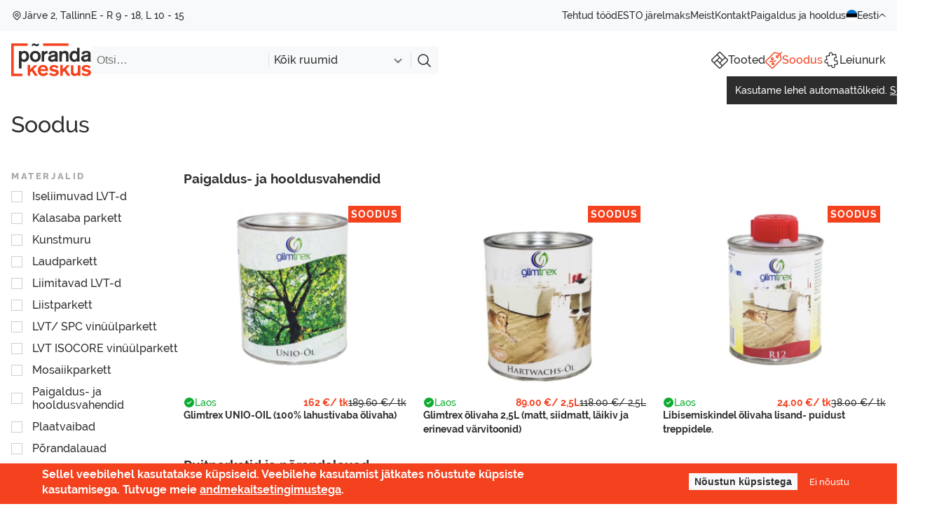

--- FILE ---
content_type: text/html; charset=UTF-8
request_url: https://porandakeskus.ee/sooduspakkumised
body_size: 21671
content:
<!DOCTYPE html>
<html lang="et" dir="ltr" prefix="og: https://ogp.me/ns#">
  <head>
    <meta charset="utf-8" />
<link rel="canonical" href="https://porandakeskus.ee/sooduspakkumised" />
<meta name="Generator" content="Drupal 10 (https://www.drupal.org)" />
<meta name="MobileOptimized" content="width" />
<meta name="HandheldFriendly" content="true" />
<meta name="viewport" content="width=device-width, initial-scale=1.0" />
<style>div#sliding-popup, div#sliding-popup .eu-cookie-withdraw-banner, .eu-cookie-withdraw-tab {background: #F4411E} div#sliding-popup.eu-cookie-withdraw-wrapper { background: transparent; } #sliding-popup h1, #sliding-popup h2, #sliding-popup h3, #sliding-popup p, #sliding-popup label, #sliding-popup div, .eu-cookie-compliance-more-button, .eu-cookie-compliance-secondary-button, .eu-cookie-withdraw-tab { color: #ffffff;} .eu-cookie-withdraw-tab { border-color: #ffffff;}</style>
<link rel="icon" href="/themes/custom/poranda/Favicon.ico" type="image/vnd.microsoft.icon" />

    <title>Sooduspakkumised | Põrandakeskus</title>
    <link rel="stylesheet" media="all" href="/themes/contrib/stable/css/core/components/progress.module.css?t7d1l7" />
<link rel="stylesheet" media="all" href="/themes/contrib/stable/css/core/components/ajax-progress.module.css?t7d1l7" />
<link rel="stylesheet" media="all" href="/themes/contrib/stable/css/system/components/align.module.css?t7d1l7" />
<link rel="stylesheet" media="all" href="/themes/contrib/stable/css/system/components/fieldgroup.module.css?t7d1l7" />
<link rel="stylesheet" media="all" href="/themes/contrib/stable/css/system/components/container-inline.module.css?t7d1l7" />
<link rel="stylesheet" media="all" href="/themes/contrib/stable/css/system/components/clearfix.module.css?t7d1l7" />
<link rel="stylesheet" media="all" href="/themes/contrib/stable/css/system/components/details.module.css?t7d1l7" />
<link rel="stylesheet" media="all" href="/themes/contrib/stable/css/system/components/hidden.module.css?t7d1l7" />
<link rel="stylesheet" media="all" href="/themes/contrib/stable/css/system/components/item-list.module.css?t7d1l7" />
<link rel="stylesheet" media="all" href="/themes/contrib/stable/css/system/components/js.module.css?t7d1l7" />
<link rel="stylesheet" media="all" href="/themes/contrib/stable/css/system/components/nowrap.module.css?t7d1l7" />
<link rel="stylesheet" media="all" href="/themes/contrib/stable/css/system/components/position-container.module.css?t7d1l7" />
<link rel="stylesheet" media="all" href="/themes/contrib/stable/css/system/components/reset-appearance.module.css?t7d1l7" />
<link rel="stylesheet" media="all" href="/themes/contrib/stable/css/system/components/resize.module.css?t7d1l7" />
<link rel="stylesheet" media="all" href="/themes/contrib/stable/css/system/components/system-status-counter.css?t7d1l7" />
<link rel="stylesheet" media="all" href="/themes/contrib/stable/css/system/components/system-status-report-counters.css?t7d1l7" />
<link rel="stylesheet" media="all" href="/themes/contrib/stable/css/system/components/system-status-report-general-info.css?t7d1l7" />
<link rel="stylesheet" media="all" href="/themes/contrib/stable/css/system/components/tablesort.module.css?t7d1l7" />
<link rel="stylesheet" media="all" href="/libraries/select2/dist/css/select2.min.css?t7d1l7" />
<link rel="stylesheet" media="all" href="/themes/contrib/stable/css/views/views.module.css?t7d1l7" />
<link rel="stylesheet" media="all" href="/modules/contrib/eu_cookie_compliance/css/eu_cookie_compliance.css?t7d1l7" />
<link rel="stylesheet" media="all" href="/themes/custom/poranda/css/ckeditor-accordion.css?t7d1l7" />
<link rel="stylesheet" media="all" href="/themes/contrib/classy/css/components/action-links.css?t7d1l7" />
<link rel="stylesheet" media="all" href="/themes/contrib/classy/css/components/breadcrumb.css?t7d1l7" />
<link rel="stylesheet" media="all" href="/themes/contrib/classy/css/components/collapse-processed.css?t7d1l7" />
<link rel="stylesheet" media="all" href="/themes/contrib/classy/css/components/container-inline.css?t7d1l7" />
<link rel="stylesheet" media="all" href="/themes/contrib/classy/css/components/details.css?t7d1l7" />
<link rel="stylesheet" media="all" href="/themes/contrib/classy/css/components/exposed-filters.css?t7d1l7" />
<link rel="stylesheet" media="all" href="/themes/contrib/classy/css/components/field.css?t7d1l7" />
<link rel="stylesheet" media="all" href="/themes/contrib/classy/css/components/icons.css?t7d1l7" />
<link rel="stylesheet" media="all" href="/themes/contrib/classy/css/components/inline-form.css?t7d1l7" />
<link rel="stylesheet" media="all" href="/themes/contrib/classy/css/components/item-list.css?t7d1l7" />
<link rel="stylesheet" media="all" href="/themes/contrib/classy/css/components/link.css?t7d1l7" />
<link rel="stylesheet" media="all" href="/themes/contrib/classy/css/components/links.css?t7d1l7" />
<link rel="stylesheet" media="all" href="/themes/contrib/classy/css/components/more-link.css?t7d1l7" />
<link rel="stylesheet" media="all" href="/themes/contrib/classy/css/components/pager.css?t7d1l7" />
<link rel="stylesheet" media="all" href="/themes/contrib/classy/css/components/tabledrag.css?t7d1l7" />
<link rel="stylesheet" media="all" href="/themes/contrib/classy/css/components/tableselect.css?t7d1l7" />
<link rel="stylesheet" media="all" href="/themes/contrib/classy/css/components/tablesort.css?t7d1l7" />
<link rel="stylesheet" media="all" href="/themes/contrib/classy/css/components/tabs.css?t7d1l7" />
<link rel="stylesheet" media="all" href="/themes/contrib/classy/css/components/textarea.css?t7d1l7" />
<link rel="stylesheet" media="all" href="/themes/contrib/classy/css/components/ui-dialog.css?t7d1l7" />
<link rel="stylesheet" media="all" href="/themes/contrib/classy/css/components/messages.css?t7d1l7" />
<link rel="stylesheet" media="all" href="/themes/contrib/classy/css/components/progress.css?t7d1l7" />
<link rel="stylesheet" media="all" href="/themes/custom/poranda/css/select2/poranda.css?t7d1l7" />
<link rel="stylesheet" media="all" href="/themes/custom/poranda/html/build/css/libs.min.css?t7d1l7" />
<link rel="stylesheet" media="all" href="/themes/custom/poranda/html/build/css/style.css?t7d1l7" />
<link rel="stylesheet" media="all" href="/themes/custom/poranda/css/global.css?t7d1l7" />

    <script type="application/json" data-drupal-selector="drupal-settings-json">{"path":{"baseUrl":"\/","pathPrefix":"","currentPath":"sooduspakkumised","currentPathIsAdmin":false,"isFront":false,"currentLanguage":"et"},"pluralDelimiter":"\u0003","suppressDeprecationErrors":true,"ajaxPageState":{"libraries":"[base64]","theme":"poranda","theme_token":null},"ajaxTrustedUrl":{"form_action_p_pvdeGsVG5zNF_XLGPTvYSKCf43t8qZYSwcfZl2uzM":true},"gtag":{"tagId":"","consentMode":false,"otherIds":[],"events":[],"additionalConfigInfo":[]},"gtm":{"tagId":null,"settings":{"data_layer":"dataLayer","include_environment":false},"tagIds":["GTM-NZ6D2X5"]},"facebook_pixel":{"facebook_id":"283832858638351","events":[],"fb_disable_advanced":false,"eu_cookie_compliance":false,"donottrack":true},"google_tag_events":{"enabled":true,"weights":[]},"eu_cookie_compliance":{"cookie_policy_version":"1.0.0","popup_enabled":true,"popup_agreed_enabled":false,"popup_hide_agreed":false,"popup_clicking_confirmation":false,"popup_scrolling_confirmation":false,"popup_html_info":"\u003Cdiv aria-labelledby=\u0022popup-text\u0022  class=\u0022eu-cookie-compliance-banner eu-cookie-compliance-banner-info eu-cookie-compliance-banner--opt-in\u0022\u003E\n  \u003Cdiv class=\u0022popup-content info eu-cookie-compliance-content\u0022\u003E\n        \u003Cdiv id=\u0022popup-text\u0022 class=\u0022eu-cookie-compliance-message\u0022 role=\u0022document\u0022\u003E\n      \u003Ch2\u003ESellel veebilehel kasutatakse k\u00fcpsiseid. Veebilehe kasutamist j\u00e4tkates n\u00f5ustute k\u00fcpsiste kasutamisega. Tutvuge meie \u003Ca data-entity-substitution=\u0022canonical\u0022 data-entity-type=\u0022node\u0022 data-entity-uuid=\u00225e394854-68b6-4a99-8c2d-b7d124ae2ddf\u0022 href=\u0022\/privaatsuspoliitika-ja-isikuandmete-tootlemine\u0022 target=\u0022_blank\u0022 title=\u0022Privaatsuspoliitika ja isikuandmete t\u00f6\u00f6tlemine\u0022\u003Eandmekaitsetingimustega\u003C\/a\u003E.\u003C\/h2\u003E\n          \u003C\/div\u003E\n\n    \n    \u003Cdiv id=\u0022popup-buttons\u0022 class=\u0022eu-cookie-compliance-buttons\u0022\u003E\n            \u003Cbutton type=\u0022button\u0022 class=\u0022agree-button eu-cookie-compliance-default-button button button--small button--primary\u0022\u003EN\u00f5ustun k\u00fcpsistega\u003C\/button\u003E\n              \u003Cbutton type=\u0022button\u0022 class=\u0022decline-button eu-cookie-compliance-secondary-button button button--small\u0022\u003EEi n\u00f5ustu\u003C\/button\u003E\n          \u003C\/div\u003E\n  \u003C\/div\u003E\n\u003C\/div\u003E","use_mobile_message":false,"mobile_popup_html_info":"\u003Cdiv aria-labelledby=\u0022popup-text\u0022  class=\u0022eu-cookie-compliance-banner eu-cookie-compliance-banner-info eu-cookie-compliance-banner--opt-in\u0022\u003E\n  \u003Cdiv class=\u0022popup-content info eu-cookie-compliance-content\u0022\u003E\n        \u003Cdiv id=\u0022popup-text\u0022 class=\u0022eu-cookie-compliance-message\u0022 role=\u0022document\u0022\u003E\n      \n          \u003C\/div\u003E\n\n    \n    \u003Cdiv id=\u0022popup-buttons\u0022 class=\u0022eu-cookie-compliance-buttons\u0022\u003E\n            \u003Cbutton type=\u0022button\u0022 class=\u0022agree-button eu-cookie-compliance-default-button button button--small button--primary\u0022\u003EN\u00f5ustun k\u00fcpsistega\u003C\/button\u003E\n              \u003Cbutton type=\u0022button\u0022 class=\u0022decline-button eu-cookie-compliance-secondary-button button button--small\u0022\u003EEi n\u00f5ustu\u003C\/button\u003E\n          \u003C\/div\u003E\n  \u003C\/div\u003E\n\u003C\/div\u003E","mobile_breakpoint":768,"popup_html_agreed":false,"popup_use_bare_css":false,"popup_height":"auto","popup_width":"100%","popup_delay":1000,"popup_link":"\/privaatsuspoliitika-ja-isikuandmete-tootlemine","popup_link_new_window":true,"popup_position":false,"fixed_top_position":true,"popup_language":"et","store_consent":false,"better_support_for_screen_readers":false,"cookie_name":"","reload_page":false,"domain":"","domain_all_sites":false,"popup_eu_only":false,"popup_eu_only_js":false,"cookie_lifetime":100,"cookie_session":0,"set_cookie_session_zero_on_disagree":0,"disagree_do_not_show_popup":false,"method":"opt_in","automatic_cookies_removal":true,"allowed_cookies":"","withdraw_markup":"\u003Cbutton type=\u0022button\u0022 class=\u0022eu-cookie-withdraw-tab\u0022\u003EPrivacy settings\u003C\/button\u003E\n\u003Cdiv aria-labelledby=\u0022popup-text\u0022 class=\u0022eu-cookie-withdraw-banner\u0022\u003E\n  \u003Cdiv class=\u0022popup-content info eu-cookie-compliance-content\u0022\u003E\n    \u003Cdiv id=\u0022popup-text\u0022 class=\u0022eu-cookie-compliance-message\u0022 role=\u0022document\u0022\u003E\n      \u003Ch2\u003EWe use cookies on this site to enhance your user experience\u003C\/h2\u003E\u003Cp\u003EYou have given your consent for us to set cookies.\u003C\/p\u003E\n    \u003C\/div\u003E\n    \u003Cdiv id=\u0022popup-buttons\u0022 class=\u0022eu-cookie-compliance-buttons\u0022\u003E\n      \u003Cbutton type=\u0022button\u0022 class=\u0022eu-cookie-withdraw-button  button button--small button--primary\u0022\u003EWithdraw consent\u003C\/button\u003E\n    \u003C\/div\u003E\n  \u003C\/div\u003E\n\u003C\/div\u003E","withdraw_enabled":false,"reload_options":0,"reload_routes_list":"","withdraw_button_on_info_popup":false,"cookie_categories":[],"cookie_categories_details":[],"enable_save_preferences_button":true,"cookie_value_disagreed":"0","cookie_value_agreed_show_thank_you":"1","cookie_value_agreed":"2","containing_element":"body","settings_tab_enabled":false,"olivero_primary_button_classes":" button button--small button--primary","olivero_secondary_button_classes":" button button--small","close_button_action":"close_banner","open_by_default":true,"modules_allow_popup":true,"hide_the_banner":false,"geoip_match":true,"unverified_scripts":[]},"ckeditorAccordion":{"accordionStyle":{"collapseAll":0,"keepRowsOpen":1,"animateAccordionOpenAndClose":1,"openTabsWithHash":1,"allowHtmlInTitles":0}},"views":{"ajax_path":"\/views\/ajax","ajaxViews":{"views_dom_id:250338926dd95ed964e55c464f52aa6ba18840379fcf918f0be619d33860d87a":{"view_name":"search_products","view_display_id":"special_offers","view_args":"","view_path":"\/sooduspakkumised","view_base_path":null,"view_dom_id":"250338926dd95ed964e55c464f52aa6ba18840379fcf918f0be619d33860d87a","pager_element":0}}},"facets_views_ajax":{"category_special_offer":{"view_id":"search_products","current_display_id":"special_offers","view_base_path":"","ajax_path":"\/views\/ajax"},"phased":{"view_id":"search_products","current_display_id":"category_products_page","view_base_path":"","ajax_path":"\/views\/ajax"},"selection":{"view_id":"search_products","current_display_id":"category_products_page","view_base_path":"","ajax_path":"\/views\/ajax"},"collection":{"view_id":"search_products","current_display_id":"category_products_page","view_base_path":"","ajax_path":"\/views\/ajax"},"producer":{"view_id":"search_products","current_display_id":"category_products_page","view_base_path":"","ajax_path":"\/views\/ajax"},"installation_method":{"view_id":"search_products","current_display_id":"category_products_page","view_base_path":"","ajax_path":"\/views\/ajax"},"surface":{"view_id":"search_products","current_display_id":"category_products_page","view_base_path":"","ajax_path":"\/views\/ajax"},"underfloor_heating":{"view_id":"search_products","current_display_id":"category_products_page","view_base_path":"","ajax_path":"\/views\/ajax"},"features":{"view_id":"search_products","current_display_id":"category_products_page","view_base_path":"","ajax_path":"\/views\/ajax"},"material_type":{"view_id":"search_products","current_display_id":"category_products_page","view_base_path":"","ajax_path":"\/views\/ajax"},"color":{"view_id":"search_products","current_display_id":"category_products_page","view_base_path":"","ajax_path":"\/views\/ajax"},"format":{"view_id":"search_products","current_display_id":"category_products_page","view_base_path":"","ajax_path":"\/views\/ajax"},"available":{"view_id":"search_products","current_display_id":"category_products_page","view_base_path":"","ajax_path":"\/views\/ajax"},"special_offer":{"view_id":"search_products","current_display_id":"category_products_page","view_base_path":"","ajax_path":"\/views\/ajax"}},"user":{"uid":0,"permissionsHash":"57352da19443cd66d960990bbf2095b5657a3dd5519b22021a79c08cb54ea7ad"}}</script>
<script src="/core/assets/vendor/once/once.min.js?v=1.0.1"></script>
<script src="/sites/default/files/languages/et_XqB_ryivWDWVwmzQHeZN47_za3jV4s1UNQfZ4bkupO4.js?t7d1l7"></script>
<script src="/core/misc/drupalSettingsLoader.js?v=10.5.7"></script>
<script src="/core/misc/drupal.js?v=10.5.7"></script>
<script src="/core/misc/drupal.init.js?v=10.5.7"></script>
<script src="/modules/contrib/facebook_pixel/js/facebook_pixel.js?v=2"></script>
<script src="/modules/contrib/google_tag/js/gtag.js?t7d1l7"></script>
<script src="/modules/contrib/google_tag/js/gtm.js?t7d1l7"></script>

  </head>
  <body class="path-sooduspakkumised">
        <a href="#main-content" class="visually-hidden focusable skip-link">
      Liigu edasi põhisisu juurde
    </a>
    <noscript><img src="https://www.facebook.com/tr?id=283832858638351&amp;ev=PageView&amp;noscript=1" alt="" height="1" width="1" /></noscript><noscript><iframe src="https://www.googletagmanager.com/ns.html?id=GTM-NZ6D2X5"
                  height="0" width="0" style="display:none;visibility:hidden"></iframe></noscript>

      <div class="dialog-off-canvas-main-canvas" data-off-canvas-main-canvas>
    
<div class="address-bar section">
  <div class="address-bar__wrap wrap">
    <address class="address-bar__address">
          <a href="https://www.google.com/maps/place/J%C3%A4rve+2,+11314+Tallinn,+Estonia/@59.401703,24.7250333,17z/data=!3m1!4b1!4m5!3m4!1s0x469294dd289bd987:0x18687f05311a101f!8m2!3d59.401703!4d24.727222" class="address-bar__address-group" target="_blank">
    <svg class="icon-location address-bar__location">
      <use xlink:href="/themes/custom/poranda/html/build/img/elements1.0.svg#location"></use>
    </svg>
    Järve 2, Tallinn 
  </a>
<span class="address-bar__separator"></span>
<span class="address-bar__address-group">E - R 9 - 18, L 10 - 15</span>


    </address>
    <div>
      
  <div class="address-bar__links">
          <a href="/tehtud-tood" data-drupal-link-system-path="node/7097">Tehtud tööd</a>
          <a href="/esto-jarelmaks" data-drupal-link-system-path="node/11922">ESTO järelmaks</a>
          <a href="/meist" data-drupal-link-system-path="node/12912">Meist</a>
          <a href="/kontaktid" data-drupal-link-system-path="node/7096">Kontakt</a>
          <a href="/laudparketi-paigaldamine-0" data-drupal-link-system-path="node/7101">Paigaldus ja hooldus</a>
        <div class="head__drop droppable__link">
    <a href="#">
      <img src="/themes/custom/poranda/html/build/img/flag-et.png">
      <span>Eesti</span>
      <span class="language-arrow">
        <svg>
          <use xlink:href="/themes/custom/poranda/html/build/img/elements1.0.svg#language-arrow"></use>
        </svg>
      </span>
    </a>
    <div class="drop__block" style="display:none;">
      <ul class="language-switcher-language-url"><li hreflang="en" data-drupal-link-system-path="sooduspakkumised" class="en"><a href="/en/sooduspakkumised">
                <img alt="Switch to English" src="/themes/custom/poranda/html/build/img/flag-en.png" />
                <span>English</span>
              </a></li><li hreflang="ru" data-drupal-link-system-path="sooduspakkumised" class="ru"><a href="/ru/sooduspakkumised">
                <img alt="Switch to Русский" src="/themes/custom/poranda/html/build/img/flag-ru.png" />
                <span>Русский</span>
              </a></li><li hreflang="fi" data-drupal-link-system-path="sooduspakkumised" class="fi"><a href="/fi/sooduspakkumised">
                <img alt="Switch to Suomi" src="/themes/custom/poranda/html/build/img/flag-fi.png" />
                <span>Suomi</span>
              </a></li><li hreflang="sv" data-drupal-link-system-path="sooduspakkumised" class="sv"><a href="/sv/sooduspakkumised">
                <img alt="Switch to Rootsi" src="/themes/custom/poranda/html/build/img/flag-sv.png" />
                <span>Rootsi</span>
              </a></li><li hreflang="nb" data-drupal-link-system-path="sooduspakkumised" class="nb"><a href="/nb/sooduspakkumised">
                <img alt="Switch to Norra" src="/themes/custom/poranda/html/build/img/flag-nb.png" />
                <span>Norra</span>
              </a></li><li hreflang="de" data-drupal-link-system-path="sooduspakkumised" class="de"><a href="/de/sooduspakkumised">
                <img alt="Switch to Deutsch" src="/themes/custom/poranda/html/build/img/flag-de.png" />
                <span>Deutsch</span>
              </a></li></ul>
    </div>
  </div>
  </div>

    </div>
  </div>
</div>
<header class="header section">
  <div class="header__wrap wrap">
    <button class="hamburger hamburger--slider header__hamburger" type="button" data-js-click="toggleMenu">
      <span class="hamburger-box">
        <span class="hamburger-inner"></span>
      </span>
    </button>
    <div class="header__left">
      <a class="header__logo-link" href="https://porandakeskus.ee/">
        <svg class="icon-logo header__logo-icon">
          <use xlink:href="/themes/custom/poranda/html/build/img/elements1.0.svg#logo"></use>
        </svg>
      </a>
      <div class="header__search">
        <form class="header-search-form" data-drupal-selector="header-search-form" action="/sooduspakkumised" method="post" id="header-search-form" accept-charset="UTF-8">
  <div class="js-form-item form-item js-form-type-textfield form-type-textfield js-form-item-q form-item-q form-no-label">
      <label for="edit-q" class="visually-hidden">Pealkiri</label>
        <input placeholder="Otsi…" data-drupal-selector="edit-q" type="text" id="edit-q" name="q" value="" size="60" maxlength="128" class="form-text" />

        </div>
<div class="js-form-item form-item js-form-type-select form-type-select js-form-item-place-search form-item-place-search form-no-label">
      <label for="edit-place-search" class="visually-hidden">Places</label>
        <select data-drupal-selector="edit-place-search" id="edit-place-search--11zKbG-o23o" name="place_search" class="form-select select2-widget" data-select2-config="{&quot;multiple&quot;:false,&quot;placeholder&quot;:{&quot;id&quot;:&quot;&quot;,&quot;text&quot;:&quot;- Puudub -&quot;},&quot;allowClear&quot;:false,&quot;dir&quot;:&quot;ltr&quot;,&quot;language&quot;:&quot;et&quot;,&quot;tags&quot;:false,&quot;theme&quot;:&quot;poranda&quot;,&quot;maximumSelectionLength&quot;:0,&quot;tokenSeparators&quot;:[],&quot;selectOnClose&quot;:false,&quot;width&quot;:&quot;195px&quot;,&quot;minimumResultsForSearch&quot;:-1,&quot;position&quot;:&quot;&quot;}"><option value=""></option><option value="all" selected="selected">Kõik ruumid</option><option value="1540">HARIDUS / LASTEASUTUSED/ LASTEAIAD</option><option value="1535">KAUBANDUS / BÜROO</option><option value="1528">KODU</option><option value="1538">MAJUTUS / TEENINDUS</option><option value="1578">MEDITSIIN</option><option value="1544">SPORT / KINO / TEATER</option><option value="1546">TRANSPORT / TÖÖSTUSHOONED</option></select>

        </div>
<input autocomplete="off" data-drupal-selector="form-nz9qpogc8gws51rj2rettsp8zak33iqpfzf9h8ysosg" type="hidden" name="form_build_id" value="form-Nz9qPogC8GWS51RJ2RetTSp8zaK33IQPfZF9H8ysOSg" />
<input data-drupal-selector="edit-header-search-form" type="hidden" name="form_id" value="header_search_form" />
<div data-drupal-selector="edit-actions" class="form-actions js-form-wrapper form-wrapper" id="edit-actions--jV1Og7vEGvE"><button data-twig-suggestion="header_search_form" data-drupal-selector="edit-submit" type="submit" id="edit-submit" name="op" value="Otsing" class="button button--primary js-form-submit form-submit" type="submit">
  <svg class="icon-search filter__search-icon">
    <use xlink:href="/themes/custom/poranda/html/build/img/elements1.0.svg#search-form"> </use>
  </svg>
</button>
</div>

</form>

      </div>
    </div>
    <nav class="header__nav">
      <a href="https://porandakeskus.ee/tooted" class="header__nav-link">
        <svg>
          <use xlink:href="/themes/custom/poranda/html/build/img/elements1.0.svg#header-products"></use>
        </svg>
        <span>Tooted</span>
      </a>
      <a href="https://porandakeskus.ee/sooduspakkumised" class="header__nav-link" style="color: #F4411E">
        <svg style="fill: #F4411E">
          <use xlink:href="/themes/custom/poranda/html/build/img/elements1.0.svg#header-sale"></use>
        </svg>
        <span>Soodus</span>
      </a>
      <a href="https://porandakeskus.ee/leiunurk" class="header__nav-link">
        <svg>
          <use xlink:href="/themes/custom/poranda/html/build/img/elements1.0.svg#header-puzzle"></use>
        </svg>
        <span>Leiunurk</span>
      </a>
    </nav>
    <a class="header__search-btn" href="#">
      <svg class="icon-search header__search-icon">
        <use xlink:href="/themes/custom/poranda/html/build/img/elements1.0.svg#search-form"> </use>
      </svg>
    </a>
    <div id="translation-banner" class="translation-banner">
  <div class="translation-banner__content">
    Kasutame lehel automaattõlkeid. <a class="translation-banner__close" href="#">Sulge</a>
  </div>
</div>
  </div>
</header>
<div class="mobile-search section">
  <div class="mobile-search__wrap wrap">
    <form class="header-search-form" data-drupal-selector="header-search-form" action="/sooduspakkumised" method="post" id="header-search-form" accept-charset="UTF-8">
  <div class="js-form-item form-item js-form-type-textfield form-type-textfield js-form-item-q form-item-q form-no-label">
      <label for="edit-q" class="visually-hidden">Pealkiri</label>
        <input placeholder="Otsi…" data-drupal-selector="edit-q" type="text" id="edit-q" name="q" value="" size="60" maxlength="128" class="form-text" />

        </div>
<div class="js-form-item form-item js-form-type-select form-type-select js-form-item-place-search form-item-place-search form-no-label">
      <label for="edit-place-search" class="visually-hidden">Places</label>
        <select data-drupal-selector="edit-place-search" id="edit-place-search--fcr8tfg3Xn8" name="place_search" class="form-select select2-widget" data-select2-config="{&quot;multiple&quot;:false,&quot;placeholder&quot;:{&quot;id&quot;:&quot;&quot;,&quot;text&quot;:&quot;- Puudub -&quot;},&quot;allowClear&quot;:false,&quot;dir&quot;:&quot;ltr&quot;,&quot;language&quot;:&quot;et&quot;,&quot;tags&quot;:false,&quot;theme&quot;:&quot;poranda&quot;,&quot;maximumSelectionLength&quot;:0,&quot;tokenSeparators&quot;:[],&quot;selectOnClose&quot;:false,&quot;width&quot;:&quot;195px&quot;,&quot;minimumResultsForSearch&quot;:-1,&quot;position&quot;:&quot;&quot;}"><option value=""></option><option value="all" selected="selected">Kõik ruumid</option><option value="1540">HARIDUS / LASTEASUTUSED/ LASTEAIAD</option><option value="1535">KAUBANDUS / BÜROO</option><option value="1528">KODU</option><option value="1538">MAJUTUS / TEENINDUS</option><option value="1578">MEDITSIIN</option><option value="1544">SPORT / KINO / TEATER</option><option value="1546">TRANSPORT / TÖÖSTUSHOONED</option></select>

        </div>
<input autocomplete="off" data-drupal-selector="form-nz9qpogc8gws51rj2rettsp8zak33iqpfzf9h8ysosg" type="hidden" name="form_build_id" value="form-Nz9qPogC8GWS51RJ2RetTSp8zaK33IQPfZF9H8ysOSg" />
<input data-drupal-selector="edit-header-search-form" type="hidden" name="form_id" value="header_search_form" />
<div data-drupal-selector="edit-actions" class="form-actions js-form-wrapper form-wrapper" id="edit-actions--RKo6-3KjQGE"><button data-twig-suggestion="header_search_form" data-drupal-selector="edit-submit" type="submit" id="edit-submit" name="op" value="Otsing" class="button button--primary js-form-submit form-submit" type="submit">
  <svg class="icon-search filter__search-icon">
    <use xlink:href="/themes/custom/poranda/html/build/img/elements1.0.svg#search-form"> </use>
  </svg>
</button>
</div>

</form>

    <a class="mobile-search__close-btn" href="#">
      <svg class="mobile-search__close-icon">
        <use xlink:href="/themes/custom/poranda/html/build/img/elements1.0.svg#mobile-search-close"> </use>
      </svg>
    </a>
  </div>
</div>
<main class="main-content">
  <div class="mobile-menu" data-js-el="mobile-menu">
        
  <nav class="mobile-menu__nav">
    <div class="head__drop droppable__link">
    <a href="#">
      <img src="/themes/custom/poranda/html/build/img/flag-et.png">
      <span>Eesti</span>
      <span class="language-arrow">
        <svg>
          <use xlink:href="/themes/custom/poranda/html/build/img/elements1.0.svg#language-arrow"></use>
        </svg>
      </span>
    </a>
    <div class="drop__block" style="display:none;">
      <ul class="language-switcher-language-url"><li hreflang="en" data-drupal-link-system-path="sooduspakkumised" class="en"><a href="/en/sooduspakkumised">
                <img alt="Switch to English" src="/themes/custom/poranda/html/build/img/flag-en.png" />
                <span>English</span>
              </a></li><li hreflang="ru" data-drupal-link-system-path="sooduspakkumised" class="ru"><a href="/ru/sooduspakkumised">
                <img alt="Switch to Русский" src="/themes/custom/poranda/html/build/img/flag-ru.png" />
                <span>Русский</span>
              </a></li><li hreflang="fi" data-drupal-link-system-path="sooduspakkumised" class="fi"><a href="/fi/sooduspakkumised">
                <img alt="Switch to Suomi" src="/themes/custom/poranda/html/build/img/flag-fi.png" />
                <span>Suomi</span>
              </a></li><li hreflang="sv" data-drupal-link-system-path="sooduspakkumised" class="sv"><a href="/sv/sooduspakkumised">
                <img alt="Switch to Rootsi" src="/themes/custom/poranda/html/build/img/flag-sv.png" />
                <span>Rootsi</span>
              </a></li><li hreflang="nb" data-drupal-link-system-path="sooduspakkumised" class="nb"><a href="/nb/sooduspakkumised">
                <img alt="Switch to Norra" src="/themes/custom/poranda/html/build/img/flag-nb.png" />
                <span>Norra</span>
              </a></li><li hreflang="de" data-drupal-link-system-path="sooduspakkumised" class="de"><a href="/de/sooduspakkumised">
                <img alt="Switch to Deutsch" src="/themes/custom/poranda/html/build/img/flag-de.png" />
                <span>Deutsch</span>
              </a></li></ul>
    </div>
  </div>
    <div class="mobile-menu__primary">
      <a href="https://porandakeskus.ee/tooted" class="header__nav-link">
        <svg>
          <use xlink:href="/themes/custom/poranda/html/build/img/elements1.0.svg#header-products"></use>
        </svg>
        <span>Tooted</span>
      </a>
      <a href="https://porandakeskus.ee/sooduspakkumised" class="header__nav-link">
        <svg>
          <use xlink:href="/themes/custom/poranda/html/build/img/elements1.0.svg#header-sale"></use>
        </svg>
        <span>Soodus</span>
      </a>
      <a href="https://porandakeskus.ee/sooduspakkumised" class="header__nav-link">
        <svg>
          <use xlink:href="/themes/custom/poranda/html/build/img/elements1.0.svg#header-sale"></use>
        </svg>
        <span>Leiunurk</span>
      </a>
    </div>
    <div class="mobile-menu__secondary">
                      <a href="/tehtud-tood" class="mobile-menu__nav-link" data-drupal-link-system-path="node/7097">Tehtud tööd</a>
                      <a href="/esto-jarelmaks" class="mobile-menu__nav-link" data-drupal-link-system-path="node/11922">ESTO järelmaks</a>
                      <a href="/meist" class="mobile-menu__nav-link" data-drupal-link-system-path="node/12912">Meist</a>
                      <a href="/kontaktid" class="mobile-menu__nav-link" data-drupal-link-system-path="node/7096">Kontakt</a>
                      <a href="/laudparketi-paigaldamine-0" class="mobile-menu__nav-link" data-drupal-link-system-path="node/7101">Paigaldus ja hooldus</a>
          </div>
  </nav>

<div class="mobile-menu__contacts">
      <a class="mobile-menu__link mobile-menu__link_facebook" href="https://facebook.com/Porandakeskus/">
      <svg class="icon-facebook mobile-menu__facebook-icon">
        <use xlink:href="/themes/custom/poranda/html/build/img/elements1.0.svg#facebook"> </use>
      </svg>Facebook
    </a>
    <a class="mobile-menu__link" href="mailto:info@porandakeskus.ee">info@porandakeskus.ee</a>
  <a class="mobile-menu__link" href="tel:+372 56667641">+372 56667641</a>
</div>


  </div>
  <div class="mobile-categories-filter-ctrl">
    <button class="mobile-categories-filter-ctrl__btn" type="button" data-js-click="openCategoriesFilter">
      <svg class="mobile-categories-filter-ctrl__icon">
        <use xlink:href="/themes/custom/poranda/html/build/img/elements1.0.svg#filter"> </use>
      </svg>
      <svg class="mobile-categories-filter-ctrl__icon-active">
        <use xlink:href="/themes/custom/poranda/html/build/img/elements1.0.svg#filter-active"> </use>
      </svg>
      Filtreeri<span class="facets-active-count"></span>
    </button>
  </div>
  
  <div class="page-details section">
    <div class="page-details__wrap wrap">
      <div class="page-details__left">
        <div class="page-details__name">
          <h1>Soodus</h1>
        </div>
      </div>
    </div>
  </div>
  <div class="content content_products section">
    <div class="content__wrap wrap">
      <aside class="content__aside">
        <div class="filter">
          <div class="filter__head">
            <div class="filter__cross" data-js-click="closeProductsFilter">
              <svg class="icon-cross filter__cross-icon">
                <use xlink:href="/themes/custom/poranda/html/build/img/elements1.0.svg#cross"></use>
              </svg>
            </div>
            <div class="filter__title">
              <svg class="mobile-categories-filter-ctrl__icon">
                <use xlink:href="/themes/custom/poranda/html/build/img/elements1.0.svg#filter"> </use>
              </svg>
              <svg class="mobile-categories-filter-ctrl__icon-active">
                <use xlink:href="/themes/custom/poranda/html/build/img/elements1.0.svg#filter-active"> </use>
              </svg>
              <div>Filtreeri<span class="facets-active-count"></span></div>
            </div>
            <div class="filter__reset">
              
            </div>
          </div>
          <div class="filter__content">
              <div id="block-facets-single-checkbox">
  <div class="filter__group">
    <div class="filter__group-content filter__group-content_full filter__group-content_single_checkboxes">
              <div class="facet-inactive block-facets-ajax js-facet-block-id-eripakkumine hidden block-facet--checkbox block block-facets block-facet-blockspecial-offer" id="block-eripakkumine">
  
    
      <div data-drupal-facet-id="special_offer" class="facet-empty facet-hidden"><div class="facets-widget-checkbox">
      </div>
</div>

  </div>
<div class="facet-inactive block-facets-ajax js-facet-block-id-poranda_laos hidden block-facet--checkbox block block-facets block-facet-blockavailable" id="block-poranda-laos">
  
    
      <div data-drupal-facet-id="available" class="facet-empty facet-hidden"><div class="facets-widget-checkbox">
      </div>
</div>

  </div>

          </div>
  </div>
</div>
<div class="facet-inactive block-facets-ajax js-facet-block-id-format hidden block-facet--checkbox block block-facets block-facet-blockformat" id="block-format">
  
    
      <div data-drupal-facet-id="format" class="facet-empty facet-hidden"><div class="filter__group facets-widget-checkbox">
      </div>
</div>

  </div>
<div class="facet-inactive block-facets-ajax js-facet-block-id-varv hidden block-facet--checkbox block block-facets block-facet-blockcolor" id="block-varv">
  
    
      <div data-drupal-facet-id="color" class="facet-empty facet-hidden"><div class="filter__group facets-widget-checkbox">
      </div>
</div>

  </div>
<div class="facet-inactive block-facets-ajax js-facet-block-id-material_type hidden block-facet--checkbox block block-facets block-facet-blockmaterial-type" id="block-material-type">
  
    
      <div data-drupal-facet-id="material_type" class="facet-empty facet-hidden"><div class="filter__group facets-widget-checkbox">
      </div>
</div>

  </div>
<div class="facet-inactive block-facets-ajax js-facet-block-id-omadused hidden block-facet--checkbox block block-facets block-facet-blockfeatures" id="block-omadused">
  
    
      <div data-drupal-facet-id="features" class="facet-empty facet-hidden"><div class="filter__group facets-widget-checkbox">
      </div>
</div>

  </div>
<div class="facet-inactive block-facets-ajax js-facet-block-id-underfloor_heating hidden block-facet--checkbox block block-facets block-facet-blockunderfloor-heating" id="block-underfloor-heating">
  
    
      <div data-drupal-facet-id="underfloor_heating" class="facet-empty facet-hidden"><div class="filter__group facets-widget-checkbox">
      </div>
</div>

  </div>
<div class="facet-inactive block-facets-ajax js-facet-block-id-surface hidden block-facet--checkbox block block-facets block-facet-blocksurface" id="block-surface">
  
    
      <div data-drupal-facet-id="surface" class="facet-empty facet-hidden"><div class="filter__group facets-widget-checkbox">
      </div>
</div>

  </div>
<div class="facet-inactive block-facets-ajax js-facet-block-id-installation_method hidden block-facet--checkbox block block-facets block-facet-blockinstallation-method" id="block-installation-method">
  
    
      <div data-drupal-facet-id="installation_method" class="facet-empty facet-hidden"><div class="filter__group facets-widget-checkbox">
      </div>
</div>

  </div>
<div class="facet-inactive block-facets-ajax js-facet-block-id-producer hidden block-facet--checkbox block block-facets block-facet-blockproducer" id="block-producer">
  
    
      <div data-drupal-facet-id="producer" class="facet-empty facet-hidden"><div class="filter__group facets-widget-checkbox">
      </div>
</div>

  </div>
<div class="facet-inactive block-facets-ajax js-facet-block-id-collection hidden block-facet--checkbox block block-facets block-facet-blockcollection" id="block-collection">
  
    
      <div data-drupal-facet-id="collection" class="facet-empty facet-hidden"><div class="filter__group facets-widget-checkbox">
      </div>
</div>

  </div>
<div class="facet-inactive block-facets-ajax js-facet-block-id-selection hidden block-facet--checkbox block block-facets block-facet-blockselection" id="block-selection">
  
    
      <div data-drupal-facet-id="selection" class="facet-empty facet-hidden"><div class="filter__group facets-widget-checkbox">
      </div>
</div>

  </div>
<div class="facet-inactive block-facets-ajax js-facet-block-id-phased hidden block-facet--checkbox block block-facets block-facet-blockphased" id="block-phased">
  
    
      <div data-drupal-facet-id="phased" class="facet-empty facet-hidden"><div class="filter__group facets-widget-checkbox">
      </div>
</div>

  </div>


              <div class="facet-inactive block-facets-ajax js-facet-block-id-materjalid block-facet--checkbox block block-facets block-facet-blockcategory-special-offer" id="block-materjalid">
  
    
      <div class="filter__group facets-widget-checkbox">
      <div class="filter__group-title">Materjalid</div><div data-drupal-facet-id="category_special_offer" data-drupal-facet-alias="category_special_offer" class="facet-inactive js-facets-checkbox-links item-list__checkbox filter__group-content filter__group-content_full"><label class="facet-item checkbox"><a href="/sooduspakkumised?f%5B0%5D=category_special_offer%3A2990" rel="nofollow" data-drupal-facet-item-id="category-special-offer-2990" data-drupal-facet-item-value="2990" data-drupal-facet-item-count="1"><span class="facet-item__value">Iseliimuvad LVT-d</span>
</a></label><label class="facet-item checkbox"><a href="/sooduspakkumised?f%5B0%5D=category_special_offer%3A2053" rel="nofollow" data-drupal-facet-item-id="category-special-offer-2053" data-drupal-facet-item-value="2053" data-drupal-facet-item-count="8"><span class="facet-item__value">Kalasaba parkett</span>
</a></label><label class="facet-item checkbox"><a href="/sooduspakkumised?f%5B0%5D=category_special_offer%3A498" rel="nofollow" data-drupal-facet-item-id="category-special-offer-498" data-drupal-facet-item-value="498" data-drupal-facet-item-count="6"><span class="facet-item__value">Kunstmuru</span>
</a></label><label class="facet-item checkbox"><a href="/sooduspakkumised?f%5B0%5D=category_special_offer%3A440" rel="nofollow" data-drupal-facet-item-id="category-special-offer-440" data-drupal-facet-item-value="440" data-drupal-facet-item-count="8"><span class="facet-item__value">Laudparkett</span>
</a></label><label class="facet-item checkbox"><a href="/sooduspakkumised?f%5B0%5D=category_special_offer%3A2989" rel="nofollow" data-drupal-facet-item-id="category-special-offer-2989" data-drupal-facet-item-value="2989" data-drupal-facet-item-count="6"><span class="facet-item__value">Liimitavad LVT-d</span>
</a></label><label class="facet-item checkbox"><a href="/sooduspakkumised?f%5B0%5D=category_special_offer%3A437" rel="nofollow" data-drupal-facet-item-id="category-special-offer-437" data-drupal-facet-item-value="437" data-drupal-facet-item-count="5"><span class="facet-item__value">Liistparkett</span>
</a></label><label class="facet-item checkbox"><a href="/sooduspakkumised?f%5B0%5D=category_special_offer%3A474" rel="nofollow" data-drupal-facet-item-id="category-special-offer-474" data-drupal-facet-item-value="474" data-drupal-facet-item-count="23"><span class="facet-item__value">LVT/ SPC vinüülparkett</span>
</a></label><label class="facet-item checkbox"><a href="/sooduspakkumised?f%5B0%5D=category_special_offer%3A2988" rel="nofollow" data-drupal-facet-item-id="category-special-offer-2988" data-drupal-facet-item-value="2988" data-drupal-facet-item-count="8"><span class="facet-item__value">LVT ISOCORE vinüülparkett</span>
</a></label><label class="facet-item checkbox"><a href="/sooduspakkumised?f%5B0%5D=category_special_offer%3A451" rel="nofollow" data-drupal-facet-item-id="category-special-offer-451" data-drupal-facet-item-value="451" data-drupal-facet-item-count="3"><span class="facet-item__value">Mosaiikparkett</span>
</a></label><label class="facet-item checkbox"><a href="/sooduspakkumised?f%5B0%5D=category_special_offer%3A458" rel="nofollow" data-drupal-facet-item-id="category-special-offer-458" data-drupal-facet-item-value="458" data-drupal-facet-item-count="3"><span class="facet-item__value">Paigaldus- ja hooldusvahendid</span>
</a></label><label class="facet-item checkbox"><a href="/sooduspakkumised?f%5B0%5D=category_special_offer%3A2832" rel="nofollow" data-drupal-facet-item-id="category-special-offer-2832" data-drupal-facet-item-value="2832" data-drupal-facet-item-count="85"><span class="facet-item__value">Plaatvaibad</span>
</a></label><label class="facet-item checkbox"><a href="/sooduspakkumised?f%5B0%5D=category_special_offer%3A431" rel="nofollow" data-drupal-facet-item-id="category-special-offer-431" data-drupal-facet-item-value="431" data-drupal-facet-item-count="2"><span class="facet-item__value">Põrandalauad</span>
</a></label><label class="facet-item checkbox"><a href="/sooduspakkumised?f%5B0%5D=category_special_offer%3A2669" rel="nofollow" data-drupal-facet-item-id="category-special-offer-2669" data-drupal-facet-item-value="2669" data-drupal-facet-item-count="1"><span class="facet-item__value">Põrandaliistud</span>
</a></label><label class="facet-item checkbox"><a href="/sooduspakkumised?f%5B0%5D=category_special_offer%3A504" rel="nofollow" data-drupal-facet-item-id="category-special-offer-504" data-drupal-facet-item-value="504" data-drupal-facet-item-count="1"><span class="facet-item__value">Puidust liistud</span>
</a></label><label class="facet-item checkbox"><a href="/sooduspakkumised?f%5B0%5D=category_special_offer%3A2051" rel="nofollow" data-drupal-facet-item-id="category-special-offer-2051" data-drupal-facet-item-value="2051" data-drupal-facet-item-count="29"><span class="facet-item__value">Puitparketid ja põrandalauad</span>
</a></label><label class="facet-item checkbox"><a href="/sooduspakkumised?f%5B0%5D=category_special_offer%3A459" rel="nofollow" data-drupal-facet-item-id="category-special-offer-459" data-drupal-facet-item-value="459" data-drupal-facet-item-count="1"><span class="facet-item__value">PVC põrandakatted</span>
</a></label><label class="facet-item checkbox"><a href="/sooduspakkumised?f%5B0%5D=category_special_offer%3A990" rel="nofollow" data-drupal-facet-item-id="category-special-offer-990" data-drupal-facet-item-value="990" data-drupal-facet-item-count="1"><span class="facet-item__value">PVC põrandakatted</span>
</a></label><label class="facet-item checkbox"><a href="/sooduspakkumised?f%5B0%5D=category_special_offer%3A489" rel="nofollow" data-drupal-facet-item-id="category-special-offer-489" data-drupal-facet-item-value="489" data-drupal-facet-item-count="85"><span class="facet-item__value">Silmus plaatvaibad</span>
</a></label><label class="facet-item checkbox"><a href="/sooduspakkumised?f%5B0%5D=category_special_offer%3A2987" rel="nofollow" data-drupal-facet-item-id="category-special-offer-2987" data-drupal-facet-item-value="2987" data-drupal-facet-item-count="8"><span class="facet-item__value">SPC vinüülparkett</span>
</a></label><label class="facet-item checkbox"><a href="/sooduspakkumised?f%5B0%5D=category_special_offer%3A675" rel="nofollow" data-drupal-facet-item-id="category-special-offer-675" data-drupal-facet-item-value="675" data-drupal-facet-item-count="3"><span class="facet-item__value">Spoonparkett</span>
</a></label></div></div>

  </div>


          </div>
          <div class="filter__mobile-footer">
            <button class="filter__apply-btn btn" type="button" data-js-click="closeProductsFilter">View products</button>
          </div>
        </div>
      </aside>
      <main class="content__main" style="overflow: hidden">
          <div data-drupal-messages-fallback class="hidden"></div>
<div id="block-porandakeskus-system-main" class="block block-system block-system-main-block">
  
    
      <div class="views-element-container"><div class="view view-search-products view-id-search_products view-display-id-special_offers js-view-dom-id-250338926dd95ed964e55c464f52aa6ba18840379fcf918f0be619d33860d87a">
  
    
      
      <div class="view-content">
      <div class="products-list__sliders">
  <div class="products-list__sliders__head">
          <h3 class="products-list__sliders__title">
        
  
     Paigaldus- ja hooldusvahendid
  

  

      </h3>
      </div>
  <div class="products-list__content">
          <div class="products-list__item" style="flex-basis: auto"><a class="product-short" href="/paigaldus-ja-hooldusvahendid/glimtrex-unio-oil-100-lahustivaba-olivaha">
  <div class="product-short__photo-box">
    <img src="/sites/default/files/styles/product_teaser/public/2024-11/Screenshot%202024-11-22%20122917.png?itok=kuqKQZv2" width="294" height="260" alt="Glimtrex UNIO-OIL (100% lahustivaba õlivaha)" loading="lazy" class="image-style-product-teaser" />


    <div class="product-short__badges">
                    <div class="product-short__badges-item product-short__sale">SOODUS</div>
          </div>
  </div>
  <div class="product-short__info">
    <div class="product-short__data">
              <div class="product-short__availability product-short__availability--stock">
          <div class="marker">
            <svg width="16" height="16" viewBox="0 0 16 16" fill="none" xmlns="http://www.w3.org/2000/svg">
              <path d="M8 1C6.61553 1 5.26216 1.41054 4.11101 2.17971C2.95987 2.94888 2.06266 4.04213 1.53285 5.32122C1.00303 6.6003 0.86441 8.00776 1.13451 9.36563C1.4046 10.7235 2.07129 11.9708 3.05026 12.9497C4.02922 13.9287 5.2765 14.5954 6.63437 14.8655C7.99224 15.1356 9.3997 14.997 10.6788 14.4672C11.9579 13.9373 13.0511 13.0401 13.8203 11.889C14.5895 10.7378 15 9.38447 15 8C15 6.14348 14.2625 4.36301 12.9497 3.05025C11.637 1.7375 9.85652 1 8 1ZM7 10.795L4.5 8.295L5.295 7.5L7 9.205L10.705 5.5L11.503 6.293L7 10.795Z" fill="#0CAC2F"/>
            </svg>
          </div>
          <div>
            Laos
          </div>
        </div>
                    <div class="product-short__price ">
                      <span class="product-short__new-price">162 €/ tk</span>
                                <span class="product-short__old-price">189.60 €/ tk</span>
                  </div>
          </div>
    <div class="product-short__name"><span class="field field--name-title field--type-string field--label-hidden">Glimtrex UNIO-OIL (100% lahustivaba õlivaha)</span>
</div>
  </div>
</a>
</div>
          <div class="products-list__item" style="flex-basis: auto"><a class="product-short" href="/paigaldus-ja-hooldusvahendid/glimtrex-olivaha-25l-matt-siidmatt-laikiv-ja-erinevad-varvitoonid">
  <div class="product-short__photo-box">
    <img src="/sites/default/files/styles/product_teaser/public/2024-12/Screenshot%202024-12-04%20115448.png?itok=FJ6jzEQy" width="294" height="260" alt="Glimtrex õlivaha 2,5L (matt, siidmatt, läikiv ja erinevad värvitoonid)" loading="lazy" class="image-style-product-teaser" />


    <div class="product-short__badges">
                    <div class="product-short__badges-item product-short__sale">SOODUS</div>
          </div>
  </div>
  <div class="product-short__info">
    <div class="product-short__data">
              <div class="product-short__availability product-short__availability--stock">
          <div class="marker">
            <svg width="16" height="16" viewBox="0 0 16 16" fill="none" xmlns="http://www.w3.org/2000/svg">
              <path d="M8 1C6.61553 1 5.26216 1.41054 4.11101 2.17971C2.95987 2.94888 2.06266 4.04213 1.53285 5.32122C1.00303 6.6003 0.86441 8.00776 1.13451 9.36563C1.4046 10.7235 2.07129 11.9708 3.05026 12.9497C4.02922 13.9287 5.2765 14.5954 6.63437 14.8655C7.99224 15.1356 9.3997 14.997 10.6788 14.4672C11.9579 13.9373 13.0511 13.0401 13.8203 11.889C14.5895 10.7378 15 9.38447 15 8C15 6.14348 14.2625 4.36301 12.9497 3.05025C11.637 1.7375 9.85652 1 8 1ZM7 10.795L4.5 8.295L5.295 7.5L7 9.205L10.705 5.5L11.503 6.293L7 10.795Z" fill="#0CAC2F"/>
            </svg>
          </div>
          <div>
            Laos
          </div>
        </div>
                    <div class="product-short__price ">
                      <span class="product-short__new-price">89.00 €/ 2,5L </span>
                                <span class="product-short__old-price">118.00 €/ 2,5L</span>
                  </div>
          </div>
    <div class="product-short__name"><span class="field field--name-title field--type-string field--label-hidden">Glimtrex õlivaha 2,5L (matt, siidmatt, läikiv ja erinevad värvitoonid)</span>
</div>
  </div>
</a>
</div>
          <div class="products-list__item" style="flex-basis: auto"><a class="product-short" href="/paigaldus-ja-hooldusvahendid/libisemiskindel-olivaha-lisand-puidust-treppidele">
  <div class="product-short__photo-box">
    <img src="/sites/default/files/styles/product_teaser/public/2024-11/R12.png?itok=Njw_mz5l" width="294" height="260" alt="Libisemiskindel õlivaha lisand- puidust treppidele." loading="lazy" class="image-style-product-teaser" />


    <div class="product-short__badges">
                    <div class="product-short__badges-item product-short__sale">SOODUS</div>
          </div>
  </div>
  <div class="product-short__info">
    <div class="product-short__data">
              <div class="product-short__availability product-short__availability--stock">
          <div class="marker">
            <svg width="16" height="16" viewBox="0 0 16 16" fill="none" xmlns="http://www.w3.org/2000/svg">
              <path d="M8 1C6.61553 1 5.26216 1.41054 4.11101 2.17971C2.95987 2.94888 2.06266 4.04213 1.53285 5.32122C1.00303 6.6003 0.86441 8.00776 1.13451 9.36563C1.4046 10.7235 2.07129 11.9708 3.05026 12.9497C4.02922 13.9287 5.2765 14.5954 6.63437 14.8655C7.99224 15.1356 9.3997 14.997 10.6788 14.4672C11.9579 13.9373 13.0511 13.0401 13.8203 11.889C14.5895 10.7378 15 9.38447 15 8C15 6.14348 14.2625 4.36301 12.9497 3.05025C11.637 1.7375 9.85652 1 8 1ZM7 10.795L4.5 8.295L5.295 7.5L7 9.205L10.705 5.5L11.503 6.293L7 10.795Z" fill="#0CAC2F"/>
            </svg>
          </div>
          <div>
            Laos
          </div>
        </div>
                    <div class="product-short__price ">
                      <span class="product-short__new-price">24.00 €/ tk</span>
                                <span class="product-short__old-price">38.00 €/ tk</span>
                  </div>
          </div>
    <div class="product-short__name"><span class="field field--name-title field--type-string field--label-hidden">Libisemiskindel õlivaha lisand- puidust treppidele.</span>
</div>
  </div>
</a>
</div>
      </div>
</div>
<div class="products-list__sliders">
  <div class="products-list__sliders__head">
          <h3 class="products-list__sliders__title">
        
  
     Puitparketid ja põrandalauad
  

  

      </h3>
      </div>
  <div class="products-list__content">
          <div class="products-list__item" style="flex-basis: auto"><a class="product-short" href="/puitparketid-ja-porandalauad/laudparkett/parkett-1-lipiline-tamm-classic-natural-faasitud-harjatud">
  <div class="product-short__photo-box">
    <img src="/sites/default/files/styles/product_teaser/public/2025-11/parkett-1-lipiline-tamm-classic-natural-faasitud-harjatud-olitatud%20%282%29.jpg?itok=PBte6Jzs" width="294" height="260" alt="PARKETT 1-lipiline tamm Classic Natural faasitud, harjatud, õlitatud " loading="lazy" class="image-style-product-teaser" />


    <div class="product-short__badges">
                    <div class="product-short__badges-item product-short__sale">SOODUS</div>
          </div>
  </div>
  <div class="product-short__info">
    <div class="product-short__data">
              <div class="product-short__availability product-short__availability--stock">
          <div class="marker">
            <svg width="16" height="16" viewBox="0 0 16 16" fill="none" xmlns="http://www.w3.org/2000/svg">
              <path d="M8 1C6.61553 1 5.26216 1.41054 4.11101 2.17971C2.95987 2.94888 2.06266 4.04213 1.53285 5.32122C1.00303 6.6003 0.86441 8.00776 1.13451 9.36563C1.4046 10.7235 2.07129 11.9708 3.05026 12.9497C4.02922 13.9287 5.2765 14.5954 6.63437 14.8655C7.99224 15.1356 9.3997 14.997 10.6788 14.4672C11.9579 13.9373 13.0511 13.0401 13.8203 11.889C14.5895 10.7378 15 9.38447 15 8C15 6.14348 14.2625 4.36301 12.9497 3.05025C11.637 1.7375 9.85652 1 8 1ZM7 10.795L4.5 8.295L5.295 7.5L7 9.205L10.705 5.5L11.503 6.293L7 10.795Z" fill="#0CAC2F"/>
            </svg>
          </div>
          <div>
            Laos
          </div>
        </div>
                    <div class="product-short__price ">
                      <span class="product-short__new-price">45.90 €/m²</span>
                                <span class="product-short__old-price">55.90 €/m²</span>
                  </div>
          </div>
    <div class="product-short__name"><span class="field field--name-title field--type-string field--label-hidden">PARKETT 1-lipiline tamm Classic Natural faasitud, harjatud, õlitatud </span>
</div>
  </div>
</a>
</div>
          <div class="products-list__item" style="flex-basis: auto"><a class="product-short" href="/puitparketid-ja-porandalauad/spoonparkett/veniwhitened-spoonparkett-tamm-whitened">
  <div class="product-short__photo-box">
    <img src="/sites/default/files/styles/product_teaser/public/2025-12/veniwhitened-spoonparkett-tamm-whitened%20%283%29.jpg?itok=hvno57vN" width="294" height="260" alt="VeniWhitened Spoonparkett tamm Whitened " loading="lazy" class="image-style-product-teaser" />


    <div class="product-short__badges">
                    <div class="product-short__badges-item product-short__sale">SOODUS</div>
          </div>
  </div>
  <div class="product-short__info">
    <div class="product-short__data">
              <div class="product-short__availability product-short__availability--stock">
          <div class="marker">
            <svg width="16" height="16" viewBox="0 0 16 16" fill="none" xmlns="http://www.w3.org/2000/svg">
              <path d="M8 1C6.61553 1 5.26216 1.41054 4.11101 2.17971C2.95987 2.94888 2.06266 4.04213 1.53285 5.32122C1.00303 6.6003 0.86441 8.00776 1.13451 9.36563C1.4046 10.7235 2.07129 11.9708 3.05026 12.9497C4.02922 13.9287 5.2765 14.5954 6.63437 14.8655C7.99224 15.1356 9.3997 14.997 10.6788 14.4672C11.9579 13.9373 13.0511 13.0401 13.8203 11.889C14.5895 10.7378 15 9.38447 15 8C15 6.14348 14.2625 4.36301 12.9497 3.05025C11.637 1.7375 9.85652 1 8 1ZM7 10.795L4.5 8.295L5.295 7.5L7 9.205L10.705 5.5L11.503 6.293L7 10.795Z" fill="#0CAC2F"/>
            </svg>
          </div>
          <div>
            Laos
          </div>
        </div>
                    <div class="product-short__price ">
                      <span class="product-short__new-price">30,90€/m²</span>
                                <span class="product-short__old-price">54,75€/m²</span>
                  </div>
          </div>
    <div class="product-short__name"><span class="field field--name-title field--type-string field--label-hidden">VeniWhitened Spoonparkett tamm Whitened </span>
</div>
  </div>
</a>
</div>
          <div class="products-list__item" style="flex-basis: auto"><a class="product-short" href="/puitparketid-ja-porandalauad/spoonparkett/veninatural-spoonparkett-tamm-natural">
  <div class="product-short__photo-box">
    <img src="/sites/default/files/styles/product_teaser/public/2025-12/veninatural-spoonparkett-tamm-natural%20%282%29.jpg?itok=zitcSfe6" width="294" height="260" alt="VeniNatural Spoonparkett tamm Natural" loading="lazy" class="image-style-product-teaser" />


    <div class="product-short__badges">
                    <div class="product-short__badges-item product-short__sale">SOODUS</div>
          </div>
  </div>
  <div class="product-short__info">
    <div class="product-short__data">
              <div class="product-short__availability product-short__availability--stock">
          <div class="marker">
            <svg width="16" height="16" viewBox="0 0 16 16" fill="none" xmlns="http://www.w3.org/2000/svg">
              <path d="M8 1C6.61553 1 5.26216 1.41054 4.11101 2.17971C2.95987 2.94888 2.06266 4.04213 1.53285 5.32122C1.00303 6.6003 0.86441 8.00776 1.13451 9.36563C1.4046 10.7235 2.07129 11.9708 3.05026 12.9497C4.02922 13.9287 5.2765 14.5954 6.63437 14.8655C7.99224 15.1356 9.3997 14.997 10.6788 14.4672C11.9579 13.9373 13.0511 13.0401 13.8203 11.889C14.5895 10.7378 15 9.38447 15 8C15 6.14348 14.2625 4.36301 12.9497 3.05025C11.637 1.7375 9.85652 1 8 1ZM7 10.795L4.5 8.295L5.295 7.5L7 9.205L10.705 5.5L11.503 6.293L7 10.795Z" fill="#0CAC2F"/>
            </svg>
          </div>
          <div>
            Laos
          </div>
        </div>
                    <div class="product-short__price ">
                      <span class="product-short__new-price">32,50€/m²</span>
                                <span class="product-short__old-price">49,99€/m²</span>
                  </div>
          </div>
    <div class="product-short__name"><span class="field field--name-title field--type-string field--label-hidden">VeniNatural Spoonparkett tamm Natural</span>
</div>
  </div>
</a>
</div>
          <div class="products-list__item" style="flex-basis: auto"><a class="product-short" href="/puitparketid-ja-porandalauad/spoonparkett/venibrown-spoonparkett-tamm-rustik-brown">
  <div class="product-short__photo-box">
    <img src="/sites/default/files/styles/product_teaser/public/2025-12/venibrown-spoonparkett-tamm-rustik-brown%20%282%29.jpg?itok=eDiD2Hrw" width="294" height="260" alt="VeniBrown Spoonparkett tamm rustik Brown" loading="lazy" class="image-style-product-teaser" />


    <div class="product-short__badges">
                    <div class="product-short__badges-item product-short__sale">SOODUS</div>
          </div>
  </div>
  <div class="product-short__info">
    <div class="product-short__data">
              <div class="product-short__availability product-short__availability--stock">
          <div class="marker">
            <svg width="16" height="16" viewBox="0 0 16 16" fill="none" xmlns="http://www.w3.org/2000/svg">
              <path d="M8 1C6.61553 1 5.26216 1.41054 4.11101 2.17971C2.95987 2.94888 2.06266 4.04213 1.53285 5.32122C1.00303 6.6003 0.86441 8.00776 1.13451 9.36563C1.4046 10.7235 2.07129 11.9708 3.05026 12.9497C4.02922 13.9287 5.2765 14.5954 6.63437 14.8655C7.99224 15.1356 9.3997 14.997 10.6788 14.4672C11.9579 13.9373 13.0511 13.0401 13.8203 11.889C14.5895 10.7378 15 9.38447 15 8C15 6.14348 14.2625 4.36301 12.9497 3.05025C11.637 1.7375 9.85652 1 8 1ZM7 10.795L4.5 8.295L5.295 7.5L7 9.205L10.705 5.5L11.503 6.293L7 10.795Z" fill="#0CAC2F"/>
            </svg>
          </div>
          <div>
            Laos
          </div>
        </div>
                    <div class="product-short__price ">
                      <span class="product-short__new-price">31,90€/m²</span>
                                <span class="product-short__old-price">54,75€/m²</span>
                  </div>
          </div>
    <div class="product-short__name"><span class="field field--name-title field--type-string field--label-hidden">VeniBrown Spoonparkett tamm rustik Brown</span>
</div>
  </div>
</a>
</div>
          <div class="products-list__item" style="flex-basis: auto"><a class="product-short" href="/puitparketid-ja-porandalauad/laudparkett/parkett-1-lipiline-tamm-rustik-olivahatatud-brazil-brown">
  <div class="product-short__photo-box">
    <img src="/sites/default/files/styles/product_teaser/public/product_images/1-lipiline-tamm-rustik-olivahatatud-brazil-brown.jpg?itok=5AasJSc6" width="294" height="260" alt="PARKETT 1-lipiline tamm rustik õlivahatatud Brazil Brown" loading="lazy" class="image-style-product-teaser" />


    <div class="product-short__badges">
                    <div class="product-short__badges-item product-short__sale">SOODUS</div>
          </div>
  </div>
  <div class="product-short__info">
    <div class="product-short__data">
              <div class="product-short__availability product-short__availability--stock">
          <div class="marker">
            <svg width="16" height="16" viewBox="0 0 16 16" fill="none" xmlns="http://www.w3.org/2000/svg">
              <path d="M8 1C6.61553 1 5.26216 1.41054 4.11101 2.17971C2.95987 2.94888 2.06266 4.04213 1.53285 5.32122C1.00303 6.6003 0.86441 8.00776 1.13451 9.36563C1.4046 10.7235 2.07129 11.9708 3.05026 12.9497C4.02922 13.9287 5.2765 14.5954 6.63437 14.8655C7.99224 15.1356 9.3997 14.997 10.6788 14.4672C11.9579 13.9373 13.0511 13.0401 13.8203 11.889C14.5895 10.7378 15 9.38447 15 8C15 6.14348 14.2625 4.36301 12.9497 3.05025C11.637 1.7375 9.85652 1 8 1ZM7 10.795L4.5 8.295L5.295 7.5L7 9.205L10.705 5.5L11.503 6.293L7 10.795Z" fill="#0CAC2F"/>
            </svg>
          </div>
          <div>
            Laos
          </div>
        </div>
                    <div class="product-short__price ">
                      <span class="product-short__new-price">45.90€/m²</span>
                                <span class="product-short__old-price">55.90€/m²</span>
                  </div>
          </div>
    <div class="product-short__name"><span class="field field--name-title field--type-string field--label-hidden">PARKETT 1-lipiline tamm rustik õlivahatatud Brazil Brown</span>
</div>
  </div>
</a>
</div>
          <div class="products-list__item" style="flex-basis: auto"><a class="product-short" href="/puitparketid-ja-porandalauad/laudparkett/parkett-1-lipiline-laudparkett-tamm-vtx-zephir-matt-lakk">
  <div class="product-short__photo-box">
    <img src="/sites/default/files/styles/product_teaser/public/2025-11/PARKETT%201-lipiline%20laudparkett%2C%20tamm%20VTX%20Zephir%2C%20matt%20lakk.png?itok=PrOtWG5h" width="294" height="260" alt="PARKETT 1-lipiline laudparkett, tamm VTX Zephir, matt lakk" loading="lazy" class="image-style-product-teaser" />


    <div class="product-short__badges">
                    <div class="product-short__badges-item product-short__sale">SOODUS</div>
          </div>
  </div>
  <div class="product-short__info">
    <div class="product-short__data">
              <div class="product-short__availability product-short__availability--stock">
          <div class="marker">
            <svg width="16" height="16" viewBox="0 0 16 16" fill="none" xmlns="http://www.w3.org/2000/svg">
              <path d="M8 1C6.61553 1 5.26216 1.41054 4.11101 2.17971C2.95987 2.94888 2.06266 4.04213 1.53285 5.32122C1.00303 6.6003 0.86441 8.00776 1.13451 9.36563C1.4046 10.7235 2.07129 11.9708 3.05026 12.9497C4.02922 13.9287 5.2765 14.5954 6.63437 14.8655C7.99224 15.1356 9.3997 14.997 10.6788 14.4672C11.9579 13.9373 13.0511 13.0401 13.8203 11.889C14.5895 10.7378 15 9.38447 15 8C15 6.14348 14.2625 4.36301 12.9497 3.05025C11.637 1.7375 9.85652 1 8 1ZM7 10.795L4.5 8.295L5.295 7.5L7 9.205L10.705 5.5L11.503 6.293L7 10.795Z" fill="#0CAC2F"/>
            </svg>
          </div>
          <div>
            Laos
          </div>
        </div>
                    <div class="product-short__price ">
                      <span class="product-short__new-price">56.90 €/ m²</span>
                                <span class="product-short__old-price">69.90 €/ m²</span>
                  </div>
          </div>
    <div class="product-short__name"><span class="field field--name-title field--type-string field--label-hidden">PARKETT 1-lipiline laudparkett, tamm VTX Zephir, matt lakk</span>
</div>
  </div>
</a>
</div>
          <div class="products-list__item" style="flex-basis: auto"><a class="product-short" href="/puitparketid-ja-porandalauad/laudparkett/parkett-1-lipiline-laudparkett-tamm-various-matt-lakk">
  <div class="product-short__photo-box">
    <img src="/sites/default/files/styles/product_teaser/public/product_images/1-lipiline-laudparkett-tamm-various-matt-lakk.jpg?itok=U_IFbWui" width="294" height="260" alt="PARKETT 1-lipiline laudparkett tamm Various, matt lakk" loading="lazy" class="image-style-product-teaser" />


    <div class="product-short__badges">
                    <div class="product-short__badges-item product-short__sale">SOODUS</div>
          </div>
  </div>
  <div class="product-short__info">
    <div class="product-short__data">
              <div class="product-short__availability product-short__availability--stock">
          <div class="marker">
            <svg width="16" height="16" viewBox="0 0 16 16" fill="none" xmlns="http://www.w3.org/2000/svg">
              <path d="M8 1C6.61553 1 5.26216 1.41054 4.11101 2.17971C2.95987 2.94888 2.06266 4.04213 1.53285 5.32122C1.00303 6.6003 0.86441 8.00776 1.13451 9.36563C1.4046 10.7235 2.07129 11.9708 3.05026 12.9497C4.02922 13.9287 5.2765 14.5954 6.63437 14.8655C7.99224 15.1356 9.3997 14.997 10.6788 14.4672C11.9579 13.9373 13.0511 13.0401 13.8203 11.889C14.5895 10.7378 15 9.38447 15 8C15 6.14348 14.2625 4.36301 12.9497 3.05025C11.637 1.7375 9.85652 1 8 1ZM7 10.795L4.5 8.295L5.295 7.5L7 9.205L10.705 5.5L11.503 6.293L7 10.795Z" fill="#0CAC2F"/>
            </svg>
          </div>
          <div>
            Laos
          </div>
        </div>
                    <div class="product-short__price ">
                      <span class="product-short__new-price">42.90 €/ m²</span>
                                <span class="product-short__old-price">53.62 €/ m²</span>
                  </div>
          </div>
    <div class="product-short__name"><span class="field field--name-title field--type-string field--label-hidden">PARKETT 1-lipiline laudparkett tamm Various, matt lakk</span>
</div>
  </div>
</a>
</div>
          <div class="products-list__item" style="flex-basis: auto"><a class="product-short" href="/puitparketid-ja-porandalauad/laudparkett/parkett-1-lipiline-laudparkett-tamm-teberius-harjatud">
  <div class="product-short__photo-box">
    <img src="/sites/default/files/styles/product_teaser/public/2025-12/parkett-1-lipiline-tamm-teberius-harjatud-olitatud-naturaalne.png?itok=nhZUWCXd" width="294" height="260" alt="PARKETT 1-lipiline laudparkett Tamm Teberius, harjatud, õlitatud natural" loading="lazy" class="image-style-product-teaser" />


    <div class="product-short__badges">
                    <div class="product-short__badges-item product-short__sale">SOODUS</div>
          </div>
  </div>
  <div class="product-short__info">
    <div class="product-short__data">
              <div class="product-short__availability product-short__availability--stock">
          <div class="marker">
            <svg width="16" height="16" viewBox="0 0 16 16" fill="none" xmlns="http://www.w3.org/2000/svg">
              <path d="M8 1C6.61553 1 5.26216 1.41054 4.11101 2.17971C2.95987 2.94888 2.06266 4.04213 1.53285 5.32122C1.00303 6.6003 0.86441 8.00776 1.13451 9.36563C1.4046 10.7235 2.07129 11.9708 3.05026 12.9497C4.02922 13.9287 5.2765 14.5954 6.63437 14.8655C7.99224 15.1356 9.3997 14.997 10.6788 14.4672C11.9579 13.9373 13.0511 13.0401 13.8203 11.889C14.5895 10.7378 15 9.38447 15 8C15 6.14348 14.2625 4.36301 12.9497 3.05025C11.637 1.7375 9.85652 1 8 1ZM7 10.795L4.5 8.295L5.295 7.5L7 9.205L10.705 5.5L11.503 6.293L7 10.795Z" fill="#0CAC2F"/>
            </svg>
          </div>
          <div>
            Laos
          </div>
        </div>
                    <div class="product-short__price ">
                      <span class="product-short__new-price">36,99 €/ m²</span>
                                <span class="product-short__old-price">49,99 €/ m²</span>
                  </div>
          </div>
    <div class="product-short__name"><span class="field field--name-title field--type-string field--label-hidden">PARKETT 1-lipiline laudparkett Tamm Teberius, harjatud, õlitatud natural</span>
</div>
  </div>
</a>
</div>
          <div class="products-list__item" style="flex-basis: auto"><a class="product-short" href="/puitparketid-ja-porandalauad/laudparkett/parkett-1-lipiline-laudparkett-suitsutamm-vtx-junis-valge">
  <div class="product-short__photo-box">
    <img src="/sites/default/files/styles/product_teaser/public/2025-12/parkett-1-lipiline-laudparkett-suitsutamm-vtx-junis-valge-oli.png?itok=PykSuonr" width="294" height="260" alt="PARKETT 1-lipiline laudparkett suitsutamm VTX Junis, valge õli" loading="lazy" class="image-style-product-teaser" />


    <div class="product-short__badges">
                    <div class="product-short__badges-item product-short__sale">SOODUS</div>
          </div>
  </div>
  <div class="product-short__info">
    <div class="product-short__data">
              <div class="product-short__availability product-short__availability--stock">
          <div class="marker">
            <svg width="16" height="16" viewBox="0 0 16 16" fill="none" xmlns="http://www.w3.org/2000/svg">
              <path d="M8 1C6.61553 1 5.26216 1.41054 4.11101 2.17971C2.95987 2.94888 2.06266 4.04213 1.53285 5.32122C1.00303 6.6003 0.86441 8.00776 1.13451 9.36563C1.4046 10.7235 2.07129 11.9708 3.05026 12.9497C4.02922 13.9287 5.2765 14.5954 6.63437 14.8655C7.99224 15.1356 9.3997 14.997 10.6788 14.4672C11.9579 13.9373 13.0511 13.0401 13.8203 11.889C14.5895 10.7378 15 9.38447 15 8C15 6.14348 14.2625 4.36301 12.9497 3.05025C11.637 1.7375 9.85652 1 8 1ZM7 10.795L4.5 8.295L5.295 7.5L7 9.205L10.705 5.5L11.503 6.293L7 10.795Z" fill="#0CAC2F"/>
            </svg>
          </div>
          <div>
            Laos
          </div>
        </div>
                    <div class="product-short__price ">
                      <span class="product-short__new-price">38.90 €/ m²</span>
                                <span class="product-short__old-price">47.90 €/ m²</span>
                  </div>
          </div>
    <div class="product-short__name"><span class="field field--name-title field--type-string field--label-hidden">PARKETT 1-lipiline laudparkett suitsutamm VTX Junis, valge õli</span>
</div>
  </div>
</a>
</div>
          <div class="products-list__item" style="flex-basis: auto"><a class="product-short" href="/puitparketid-ja-porandalauad/kalasaba-parkett/liistparkett-tamm-rustik-faasita">
  <div class="product-short__photo-box">
    <img src="/sites/default/files/styles/product_teaser/public/product_images/liistparkett-tamm-rustik_0.jpg?itok=4nr71dO_" width="294" height="260" alt="Liistparkett tamm rustik (faasita) " loading="lazy" class="image-style-product-teaser" />


    <div class="product-short__badges">
                    <div class="product-short__badges-item product-short__sale">SOODUS</div>
          </div>
  </div>
  <div class="product-short__info">
    <div class="product-short__data">
              <div class="product-short__availability product-short__availability--stock">
          <div class="marker">
            <svg width="16" height="16" viewBox="0 0 16 16" fill="none" xmlns="http://www.w3.org/2000/svg">
              <path d="M8 1C6.61553 1 5.26216 1.41054 4.11101 2.17971C2.95987 2.94888 2.06266 4.04213 1.53285 5.32122C1.00303 6.6003 0.86441 8.00776 1.13451 9.36563C1.4046 10.7235 2.07129 11.9708 3.05026 12.9497C4.02922 13.9287 5.2765 14.5954 6.63437 14.8655C7.99224 15.1356 9.3997 14.997 10.6788 14.4672C11.9579 13.9373 13.0511 13.0401 13.8203 11.889C14.5895 10.7378 15 9.38447 15 8C15 6.14348 14.2625 4.36301 12.9497 3.05025C11.637 1.7375 9.85652 1 8 1ZM7 10.795L4.5 8.295L5.295 7.5L7 9.205L10.705 5.5L11.503 6.293L7 10.795Z" fill="#0CAC2F"/>
            </svg>
          </div>
          <div>
            Laos
          </div>
        </div>
                    <div class="product-short__price ">
                      <span class="product-short__new-price">29.90 €/m²</span>
                                <span class="product-short__old-price">37.14 €/m²</span>
                  </div>
          </div>
    <div class="product-short__name"><span class="field field--name-title field--type-string field--label-hidden">Liistparkett tamm rustik (faasita) </span>
</div>
  </div>
</a>
</div>
          <div class="products-list__item" style="flex-basis: auto"><a class="product-short" href="/puitparketid-ja-porandalauad/kalasaba-parkett/liistparkett-tamm-rustik-22x-70x-500">
  <div class="product-short__photo-box">
    <img src="/sites/default/files/styles/product_teaser/public/2025-12/liistparkett-tamm-rustik-22x70x500.jpg?itok=QAGwfped" width="294" height="260" alt="Liistparkett tamm rustik 22x 70x 500" loading="lazy" class="image-style-product-teaser" />


    <div class="product-short__badges">
                    <div class="product-short__badges-item product-short__sale">SOODUS</div>
          </div>
  </div>
  <div class="product-short__info">
    <div class="product-short__data">
              <div class="product-short__availability product-short__availability--stock">
          <div class="marker">
            <svg width="16" height="16" viewBox="0 0 16 16" fill="none" xmlns="http://www.w3.org/2000/svg">
              <path d="M8 1C6.61553 1 5.26216 1.41054 4.11101 2.17971C2.95987 2.94888 2.06266 4.04213 1.53285 5.32122C1.00303 6.6003 0.86441 8.00776 1.13451 9.36563C1.4046 10.7235 2.07129 11.9708 3.05026 12.9497C4.02922 13.9287 5.2765 14.5954 6.63437 14.8655C7.99224 15.1356 9.3997 14.997 10.6788 14.4672C11.9579 13.9373 13.0511 13.0401 13.8203 11.889C14.5895 10.7378 15 9.38447 15 8C15 6.14348 14.2625 4.36301 12.9497 3.05025C11.637 1.7375 9.85652 1 8 1ZM7 10.795L4.5 8.295L5.295 7.5L7 9.205L10.705 5.5L11.503 6.293L7 10.795Z" fill="#0CAC2F"/>
            </svg>
          </div>
          <div>
            Laos
          </div>
        </div>
                    <div class="product-short__price ">
                      <span class="product-short__new-price">36.90 €/ m²</span>
                                <span class="product-short__old-price">46.12 €/ m²</span>
                  </div>
          </div>
    <div class="product-short__name"><span class="field field--name-title field--type-string field--label-hidden">Liistparkett tamm rustik 22x 70x 500</span>
</div>
  </div>
</a>
</div>
          <div class="products-list__item" style="flex-basis: auto"><a class="product-short" href="/puitparketid-ja-porandalauad/liistparkett/liistparkett-tamm-objekt">
  <div class="product-short__photo-box">
    <img src="/sites/default/files/styles/product_teaser/public/product_images/liistparkett-tamm-objekt_5.jpg?itok=Wgq6ulkf" width="294" height="260" alt="Liistparkett Tamm Objekt" loading="lazy" class="image-style-product-teaser" />


    <div class="product-short__badges">
                    <div class="product-short__badges-item product-short__sale">SOODUS</div>
          </div>
  </div>
  <div class="product-short__info">
    <div class="product-short__data">
              <div class="product-short__availability product-short__availability--stock">
          <div class="marker">
            <svg width="16" height="16" viewBox="0 0 16 16" fill="none" xmlns="http://www.w3.org/2000/svg">
              <path d="M8 1C6.61553 1 5.26216 1.41054 4.11101 2.17971C2.95987 2.94888 2.06266 4.04213 1.53285 5.32122C1.00303 6.6003 0.86441 8.00776 1.13451 9.36563C1.4046 10.7235 2.07129 11.9708 3.05026 12.9497C4.02922 13.9287 5.2765 14.5954 6.63437 14.8655C7.99224 15.1356 9.3997 14.997 10.6788 14.4672C11.9579 13.9373 13.0511 13.0401 13.8203 11.889C14.5895 10.7378 15 9.38447 15 8C15 6.14348 14.2625 4.36301 12.9497 3.05025C11.637 1.7375 9.85652 1 8 1ZM7 10.795L4.5 8.295L5.295 7.5L7 9.205L10.705 5.5L11.503 6.293L7 10.795Z" fill="#0CAC2F"/>
            </svg>
          </div>
          <div>
            Laos
          </div>
        </div>
                    <div class="product-short__price ">
                      <span class="product-short__new-price">26.90 €/ m²</span>
                                <span class="product-short__old-price">37.00 €/ m²</span>
                  </div>
          </div>
    <div class="product-short__name"><span class="field field--name-title field--type-string field--label-hidden">Liistparkett Tamm Objekt</span>
</div>
  </div>
</a>
</div>
          <div class="products-list__item" style="flex-basis: auto"><a class="product-short" href="/puitparketid-ja-porandalauad/laudparkett/laudparkett-1-lipiline-tamm-markant-olitatud-harjatud">
  <div class="product-short__photo-box">
    <img src="/sites/default/files/styles/product_teaser/public/2025-12/laudparkett-1-lipiline-tamm-markant-olitatud-harjatud-pruun-oks.jpg?itok=LmC9THPg" width="294" height="260" alt="Laudparkett 1-lipiline tamm Markant õlitatud, harjatud (pruun oks)" loading="lazy" class="image-style-product-teaser" />


    <div class="product-short__badges">
                    <div class="product-short__badges-item product-short__sale">SOODUS</div>
          </div>
  </div>
  <div class="product-short__info">
    <div class="product-short__data">
              <div class="product-short__availability product-short__availability--stock">
          <div class="marker">
            <svg width="16" height="16" viewBox="0 0 16 16" fill="none" xmlns="http://www.w3.org/2000/svg">
              <path d="M8 1C6.61553 1 5.26216 1.41054 4.11101 2.17971C2.95987 2.94888 2.06266 4.04213 1.53285 5.32122C1.00303 6.6003 0.86441 8.00776 1.13451 9.36563C1.4046 10.7235 2.07129 11.9708 3.05026 12.9497C4.02922 13.9287 5.2765 14.5954 6.63437 14.8655C7.99224 15.1356 9.3997 14.997 10.6788 14.4672C11.9579 13.9373 13.0511 13.0401 13.8203 11.889C14.5895 10.7378 15 9.38447 15 8C15 6.14348 14.2625 4.36301 12.9497 3.05025C11.637 1.7375 9.85652 1 8 1ZM7 10.795L4.5 8.295L5.295 7.5L7 9.205L10.705 5.5L11.503 6.293L7 10.795Z" fill="#0CAC2F"/>
            </svg>
          </div>
          <div>
            Laos
          </div>
        </div>
                    <div class="product-short__price ">
                      <span class="product-short__new-price">37.90 €/ m²</span>
                                <span class="product-short__old-price">45.48 €/ m²</span>
                  </div>
          </div>
    <div class="product-short__name"><span class="field field--name-title field--type-string field--label-hidden">Laudparkett 1-lipiline tamm Markant õlitatud, harjatud (pruun oks)</span>
</div>
  </div>
</a>
</div>
          <div class="products-list__item" style="flex-basis: auto"><a class="product-short" href="/puitparketid-ja-porandalauad/laudparkett/laudparkett-1-lipiline-saar-valge-matt-lakk">
  <div class="product-short__photo-box">
    <img src="/sites/default/files/styles/product_teaser/public/2025-12/laudparkett-1-lipiline-saar-valge-matt-lakk.jpg?itok=tksR8fyS" width="294" height="260" alt="Laudparkett 1-lipiline Saar Valge matt lakk " loading="lazy" class="image-style-product-teaser" />


    <div class="product-short__badges">
                    <div class="product-short__badges-item product-short__sale">SOODUS</div>
          </div>
  </div>
  <div class="product-short__info">
    <div class="product-short__data">
              <div class="product-short__availability product-short__availability--stock">
          <div class="marker">
            <svg width="16" height="16" viewBox="0 0 16 16" fill="none" xmlns="http://www.w3.org/2000/svg">
              <path d="M8 1C6.61553 1 5.26216 1.41054 4.11101 2.17971C2.95987 2.94888 2.06266 4.04213 1.53285 5.32122C1.00303 6.6003 0.86441 8.00776 1.13451 9.36563C1.4046 10.7235 2.07129 11.9708 3.05026 12.9497C4.02922 13.9287 5.2765 14.5954 6.63437 14.8655C7.99224 15.1356 9.3997 14.997 10.6788 14.4672C11.9579 13.9373 13.0511 13.0401 13.8203 11.889C14.5895 10.7378 15 9.38447 15 8C15 6.14348 14.2625 4.36301 12.9497 3.05025C11.637 1.7375 9.85652 1 8 1ZM7 10.795L4.5 8.295L5.295 7.5L7 9.205L10.705 5.5L11.503 6.293L7 10.795Z" fill="#0CAC2F"/>
            </svg>
          </div>
          <div>
            Laos
          </div>
        </div>
                    <div class="product-short__price ">
                      <span class="product-short__new-price">49.90 €/ m²</span>
                                <span class="product-short__old-price">68.90 €/ m²</span>
                  </div>
          </div>
    <div class="product-short__name"><span class="field field--name-title field--type-string field--label-hidden">Laudparkett 1-lipiline Saar Valge matt lakk </span>
</div>
  </div>
</a>
</div>
          <div class="products-list__item" style="flex-basis: auto"><a class="product-short" href="/puitparketid-ja-porandalauad/liistparkett/lakitud-liistparkett-tamm-objekt">
  <div class="product-short__photo-box">
    <img src="/sites/default/files/styles/product_teaser/public/product_images/lakitud-liistparkett-tamm-objekt.jpg?itok=YIml4UgW" width="294" height="260" alt="Lakitud liistparkett tamm objekt  " loading="lazy" class="image-style-product-teaser" />


    <div class="product-short__badges">
                    <div class="product-short__badges-item product-short__sale">SOODUS</div>
          </div>
  </div>
  <div class="product-short__info">
    <div class="product-short__data">
              <div class="product-short__availability product-short__availability--stock">
          <div class="marker">
            <svg width="16" height="16" viewBox="0 0 16 16" fill="none" xmlns="http://www.w3.org/2000/svg">
              <path d="M8 1C6.61553 1 5.26216 1.41054 4.11101 2.17971C2.95987 2.94888 2.06266 4.04213 1.53285 5.32122C1.00303 6.6003 0.86441 8.00776 1.13451 9.36563C1.4046 10.7235 2.07129 11.9708 3.05026 12.9497C4.02922 13.9287 5.2765 14.5954 6.63437 14.8655C7.99224 15.1356 9.3997 14.997 10.6788 14.4672C11.9579 13.9373 13.0511 13.0401 13.8203 11.889C14.5895 10.7378 15 9.38447 15 8C15 6.14348 14.2625 4.36301 12.9497 3.05025C11.637 1.7375 9.85652 1 8 1ZM7 10.795L4.5 8.295L5.295 7.5L7 9.205L10.705 5.5L11.503 6.293L7 10.795Z" fill="#0CAC2F"/>
            </svg>
          </div>
          <div>
            Laos
          </div>
        </div>
                    <div class="product-short__price ">
                      <span class="product-short__new-price">34.90 €/ m²</span>
                                <span class="product-short__old-price">43.62 €/ m²</span>
                  </div>
          </div>
    <div class="product-short__name"><span class="field field--name-title field--type-string field--label-hidden">Lakitud liistparkett tamm objekt  </span>
</div>
  </div>
</a>
</div>
          <div class="products-list__item" style="flex-basis: auto"><a class="product-short" href="/puitparketid-ja-porandalauad/kalasaba-parkett/kalasaba-tamm-standard-tootlemata">
  <div class="product-short__photo-box">
    <img src="/sites/default/files/styles/product_teaser/public/2025-11/kalasaba-tamm-standard-tootlemata.png?itok=oHF5vukw" width="294" height="260" alt="Kalasaba tamm Standard (töötlemata)" loading="lazy" class="image-style-product-teaser" />


    <div class="product-short__badges">
                    <div class="product-short__badges-item product-short__sale">SOODUS</div>
          </div>
  </div>
  <div class="product-short__info">
    <div class="product-short__data">
              <div class="product-short__availability product-short__availability--stock">
          <div class="marker">
            <svg width="16" height="16" viewBox="0 0 16 16" fill="none" xmlns="http://www.w3.org/2000/svg">
              <path d="M8 1C6.61553 1 5.26216 1.41054 4.11101 2.17971C2.95987 2.94888 2.06266 4.04213 1.53285 5.32122C1.00303 6.6003 0.86441 8.00776 1.13451 9.36563C1.4046 10.7235 2.07129 11.9708 3.05026 12.9497C4.02922 13.9287 5.2765 14.5954 6.63437 14.8655C7.99224 15.1356 9.3997 14.997 10.6788 14.4672C11.9579 13.9373 13.0511 13.0401 13.8203 11.889C14.5895 10.7378 15 9.38447 15 8C15 6.14348 14.2625 4.36301 12.9497 3.05025C11.637 1.7375 9.85652 1 8 1ZM7 10.795L4.5 8.295L5.295 7.5L7 9.205L10.705 5.5L11.503 6.293L7 10.795Z" fill="#0CAC2F"/>
            </svg>
          </div>
          <div>
            Laos
          </div>
        </div>
                    <div class="product-short__price ">
                      <span class="product-short__new-price">49 €/ m²</span>
                                <span class="product-short__old-price">74 €/ m²</span>
                  </div>
          </div>
    <div class="product-short__name"><span class="field field--name-title field--type-string field--label-hidden">Kalasaba tamm Standard (töötlemata)</span>
</div>
  </div>
</a>
</div>
          <div class="products-list__item" style="flex-basis: auto"><a class="product-short" href="/puitparketid-ja-porandalauad/kalasaba-parkett/kalasaba-tamm-select-faasitud-olitatud">
  <div class="product-short__photo-box">
    <img src="/sites/default/files/styles/product_teaser/public/2025-11/kalasaba-tamm-select-faasitud-olitatud.jpg?itok=rqwInm49" width="294" height="260" alt="Kalasaba tamm select (faasitud, õlitatud)" loading="lazy" class="image-style-product-teaser" />


    <div class="product-short__badges">
                    <div class="product-short__badges-item product-short__sale">SOODUS</div>
          </div>
  </div>
  <div class="product-short__info">
    <div class="product-short__data">
              <div class="product-short__availability product-short__availability--stock">
          <div class="marker">
            <svg width="16" height="16" viewBox="0 0 16 16" fill="none" xmlns="http://www.w3.org/2000/svg">
              <path d="M8 1C6.61553 1 5.26216 1.41054 4.11101 2.17971C2.95987 2.94888 2.06266 4.04213 1.53285 5.32122C1.00303 6.6003 0.86441 8.00776 1.13451 9.36563C1.4046 10.7235 2.07129 11.9708 3.05026 12.9497C4.02922 13.9287 5.2765 14.5954 6.63437 14.8655C7.99224 15.1356 9.3997 14.997 10.6788 14.4672C11.9579 13.9373 13.0511 13.0401 13.8203 11.889C14.5895 10.7378 15 9.38447 15 8C15 6.14348 14.2625 4.36301 12.9497 3.05025C11.637 1.7375 9.85652 1 8 1ZM7 10.795L4.5 8.295L5.295 7.5L7 9.205L10.705 5.5L11.503 6.293L7 10.795Z" fill="#0CAC2F"/>
            </svg>
          </div>
          <div>
            Laos
          </div>
        </div>
                    <div class="product-short__price ">
                      <span class="product-short__new-price">59 €/ m²</span>
                                <span class="product-short__old-price">74 €/ m²</span>
                  </div>
          </div>
    <div class="product-short__name"><span class="field field--name-title field--type-string field--label-hidden">Kalasaba tamm select (faasitud, õlitatud)</span>
</div>
  </div>
</a>
</div>
          <div class="products-list__item" style="flex-basis: auto"><a class="product-short" href="/puitparketid-ja-porandalauad/kalasaba-parkett/2-kihiline-liistparkett-tamm-select">
  <div class="product-short__photo-box">
    <img src="/sites/default/files/styles/product_teaser/public/product_images/2-kihiline-liistparkett-tamm-select.jpg?itok=QX7o69bT" width="294" height="260" alt="2-kihiline liistparkett tamm select" loading="lazy" class="image-style-product-teaser" />


    <div class="product-short__badges">
                    <div class="product-short__badges-item product-short__sale">SOODUS</div>
          </div>
  </div>
  <div class="product-short__info">
    <div class="product-short__data">
              <div class="product-short__availability product-short__availability--stock">
          <div class="marker">
            <svg width="16" height="16" viewBox="0 0 16 16" fill="none" xmlns="http://www.w3.org/2000/svg">
              <path d="M8 1C6.61553 1 5.26216 1.41054 4.11101 2.17971C2.95987 2.94888 2.06266 4.04213 1.53285 5.32122C1.00303 6.6003 0.86441 8.00776 1.13451 9.36563C1.4046 10.7235 2.07129 11.9708 3.05026 12.9497C4.02922 13.9287 5.2765 14.5954 6.63437 14.8655C7.99224 15.1356 9.3997 14.997 10.6788 14.4672C11.9579 13.9373 13.0511 13.0401 13.8203 11.889C14.5895 10.7378 15 9.38447 15 8C15 6.14348 14.2625 4.36301 12.9497 3.05025C11.637 1.7375 9.85652 1 8 1ZM7 10.795L4.5 8.295L5.295 7.5L7 9.205L10.705 5.5L11.503 6.293L7 10.795Z" fill="#0CAC2F"/>
            </svg>
          </div>
          <div>
            Laos
          </div>
        </div>
                    <div class="product-short__price ">
                      <span class="product-short__new-price">74.90 €/ m²</span>
                                <span class="product-short__old-price">93.62 €/ m²</span>
                  </div>
          </div>
    <div class="product-short__name"><span class="field field--name-title field--type-string field--label-hidden">2-kihiline liistparkett tamm select</span>
</div>
  </div>
</a>
</div>
          <div class="products-list__item" style="flex-basis: auto"><a class="product-short" href="/puitparketid-ja-porandalauad/liistparkett/2-kihiline-liistparkett-tamm-natur-invisible-olivaha">
  <div class="product-short__photo-box">
    <img src="/sites/default/files/styles/product_teaser/public/2025-11/2-kihiline%20liistparkett%20tamm%20Natur%2C%20Invisible%20%C3%B5livaha.jpeg?itok=-NTK2e0b" width="294" height="260" alt="2-kihiline liistparkett tamm Natur, Invisible õlivaha" loading="lazy" class="image-style-product-teaser" />


    <div class="product-short__badges">
                    <div class="product-short__badges-item product-short__sale">SOODUS</div>
          </div>
  </div>
  <div class="product-short__info">
    <div class="product-short__data">
              <div class="product-short__availability product-short__availability--stock">
          <div class="marker">
            <svg width="16" height="16" viewBox="0 0 16 16" fill="none" xmlns="http://www.w3.org/2000/svg">
              <path d="M8 1C6.61553 1 5.26216 1.41054 4.11101 2.17971C2.95987 2.94888 2.06266 4.04213 1.53285 5.32122C1.00303 6.6003 0.86441 8.00776 1.13451 9.36563C1.4046 10.7235 2.07129 11.9708 3.05026 12.9497C4.02922 13.9287 5.2765 14.5954 6.63437 14.8655C7.99224 15.1356 9.3997 14.997 10.6788 14.4672C11.9579 13.9373 13.0511 13.0401 13.8203 11.889C14.5895 10.7378 15 9.38447 15 8C15 6.14348 14.2625 4.36301 12.9497 3.05025C11.637 1.7375 9.85652 1 8 1ZM7 10.795L4.5 8.295L5.295 7.5L7 9.205L10.705 5.5L11.503 6.293L7 10.795Z" fill="#0CAC2F"/>
            </svg>
          </div>
          <div>
            Laos
          </div>
        </div>
                    <div class="product-short__price ">
                      <span class="product-short__new-price">48.90 €/ m²</span>
                                <span class="product-short__old-price">59.90 €/ m²</span>
                  </div>
          </div>
    <div class="product-short__name"><span class="field field--name-title field--type-string field--label-hidden">2-kihiline liistparkett tamm Natur, Invisible õlivaha</span>
</div>
  </div>
</a>
</div>
          <div class="products-list__item" style="flex-basis: auto"><a class="product-short" href="/puitparketid-ja-porandalauad/porandalauad/porandalaud-tamm-rustikaalne">
  <div class="product-short__photo-box">
    <img src="/sites/default/files/styles/product_teaser/public/product_images/porandalaud-tamm-marcant-rc_3.jpg?itok=RpGj-W7E" width="294" height="260" alt="Põrandalaud Tamm rustikaalne" loading="lazy" class="image-style-product-teaser" />


    <div class="product-short__badges">
                    <div class="product-short__badges-item product-short__sale">SOODUS</div>
          </div>
  </div>
  <div class="product-short__info">
    <div class="product-short__data">
              <div class="product-short__availability product-short__availability--on-request">
          <div class="marker">
            <svg width="16" height="17" viewBox="0 0 16 17" fill="none" xmlns="http://www.w3.org/2000/svg">
              <path d="M5.2 11.8507L8 9.05067L10.8 11.8507L11.3507 11.3L8.55067 8.5L11.3507 5.7L10.8 5.14933L8 7.94933L5.2 5.14933L4.64933 5.7L7.44933 8.5L4.64933 11.3L5.2 11.8507ZM8.00233 15.5C7.03478 15.5 6.12478 15.3164 5.27233 14.9493C4.42041 14.5817 3.67919 14.0829 3.04867 13.4529C2.41815 12.8234 1.91907 12.083 1.55144 11.2316C1.18381 10.3801 1 9.47041 1 8.50233C1 7.53478 1.18356 6.62478 1.55067 5.77233C1.9183 4.92041 2.41711 4.17919 3.04711 3.54867C3.67659 2.91815 4.41704 2.41907 5.26844 2.05144C6.11985 1.68381 7.02959 1.5 7.99767 1.5C8.96522 1.5 9.87522 1.68356 10.7277 2.05067C11.5796 2.4183 12.3208 2.91711 12.9513 3.54711C13.5819 4.17659 14.0809 4.91704 14.4486 5.76844C14.8162 6.61985 15 7.52959 15 8.49767C15 9.46522 14.8164 10.3752 14.4493 11.2277C14.0817 12.0796 13.5829 12.8208 12.9529 13.4513C12.3234 14.0819 11.583 14.5809 10.7316 14.9486C9.88015 15.3162 8.97041 15.5 8.00233 15.5Z" fill="#7A7A7A"/>
            </svg>
          </div>
          <div>
            Tellimisel
          </div>
        </div>
                    <div class="product-short__price ">
                      <span class="product-short__new-price">54.90 €/ m²</span>
                                <span class="product-short__old-price">68.62  €/ m²</span>
                  </div>
          </div>
    <div class="product-short__name"><span class="field field--name-title field--type-string field--label-hidden">Põrandalaud Tamm rustikaalne</span>
</div>
  </div>
</a>
</div>
          <div class="products-list__item" style="flex-basis: auto"><a class="product-short" href="/puitparketid-ja-porandalauad/porandalauad/porandalaud-merbau">
  <div class="product-short__photo-box">
    <img src="/sites/default/files/styles/product_teaser/public/product_images/merbau_2.jpg?itok=bhyP_ZaE" width="294" height="260" alt="Põrandalaud Merbau" loading="lazy" class="image-style-product-teaser" />


    <div class="product-short__badges">
                    <div class="product-short__badges-item product-short__sale">SOODUS</div>
          </div>
  </div>
  <div class="product-short__info">
    <div class="product-short__data">
              <div class="product-short__availability product-short__availability--on-request">
          <div class="marker">
            <svg width="16" height="17" viewBox="0 0 16 17" fill="none" xmlns="http://www.w3.org/2000/svg">
              <path d="M5.2 11.8507L8 9.05067L10.8 11.8507L11.3507 11.3L8.55067 8.5L11.3507 5.7L10.8 5.14933L8 7.94933L5.2 5.14933L4.64933 5.7L7.44933 8.5L4.64933 11.3L5.2 11.8507ZM8.00233 15.5C7.03478 15.5 6.12478 15.3164 5.27233 14.9493C4.42041 14.5817 3.67919 14.0829 3.04867 13.4529C2.41815 12.8234 1.91907 12.083 1.55144 11.2316C1.18381 10.3801 1 9.47041 1 8.50233C1 7.53478 1.18356 6.62478 1.55067 5.77233C1.9183 4.92041 2.41711 4.17919 3.04711 3.54867C3.67659 2.91815 4.41704 2.41907 5.26844 2.05144C6.11985 1.68381 7.02959 1.5 7.99767 1.5C8.96522 1.5 9.87522 1.68356 10.7277 2.05067C11.5796 2.4183 12.3208 2.91711 12.9513 3.54711C13.5819 4.17659 14.0809 4.91704 14.4486 5.76844C14.8162 6.61985 15 7.52959 15 8.49767C15 9.46522 14.8164 10.3752 14.4493 11.2277C14.0817 12.0796 13.5829 12.8208 12.9529 13.4513C12.3234 14.0819 11.583 14.5809 10.7316 14.9486C9.88015 15.3162 8.97041 15.5 8.00233 15.5Z" fill="#7A7A7A"/>
            </svg>
          </div>
          <div>
            Tellimisel
          </div>
        </div>
                    <div class="product-short__price ">
                      <span class="product-short__new-price">69.90 €/ m²</span>
                                <span class="product-short__old-price">87.37 €/ m²</span>
                  </div>
          </div>
    <div class="product-short__name"><span class="field field--name-title field--type-string field--label-hidden">Põrandalaud Merbau</span>
</div>
  </div>
</a>
</div>
          <div class="products-list__item" style="flex-basis: auto"><a class="product-short" href="/puitparketid-ja-porandalauad/mosaiikparkett/mosaiikparkett-tamm-oak-striped-squares-8mm">
  <div class="product-short__photo-box">
    <img src="/sites/default/files/styles/product_teaser/public/2024-07/oak%20striped%20squares.JPG?itok=0qvVJ_AQ" width="294" height="260" alt="Mosaiikparkett Tamm Oak striped squares 8mm " loading="lazy" class="image-style-product-teaser" />


    <div class="product-short__badges">
                    <div class="product-short__badges-item product-short__sale">SOODUS</div>
          </div>
  </div>
  <div class="product-short__info">
    <div class="product-short__data">
              <div class="product-short__availability product-short__availability--on-request">
          <div class="marker">
            <svg width="16" height="17" viewBox="0 0 16 17" fill="none" xmlns="http://www.w3.org/2000/svg">
              <path d="M5.2 11.8507L8 9.05067L10.8 11.8507L11.3507 11.3L8.55067 8.5L11.3507 5.7L10.8 5.14933L8 7.94933L5.2 5.14933L4.64933 5.7L7.44933 8.5L4.64933 11.3L5.2 11.8507ZM8.00233 15.5C7.03478 15.5 6.12478 15.3164 5.27233 14.9493C4.42041 14.5817 3.67919 14.0829 3.04867 13.4529C2.41815 12.8234 1.91907 12.083 1.55144 11.2316C1.18381 10.3801 1 9.47041 1 8.50233C1 7.53478 1.18356 6.62478 1.55067 5.77233C1.9183 4.92041 2.41711 4.17919 3.04711 3.54867C3.67659 2.91815 4.41704 2.41907 5.26844 2.05144C6.11985 1.68381 7.02959 1.5 7.99767 1.5C8.96522 1.5 9.87522 1.68356 10.7277 2.05067C11.5796 2.4183 12.3208 2.91711 12.9513 3.54711C13.5819 4.17659 14.0809 4.91704 14.4486 5.76844C14.8162 6.61985 15 7.52959 15 8.49767C15 9.46522 14.8164 10.3752 14.4493 11.2277C14.0817 12.0796 13.5829 12.8208 12.9529 13.4513C12.3234 14.0819 11.583 14.5809 10.7316 14.9486C9.88015 15.3162 8.97041 15.5 8.00233 15.5Z" fill="#7A7A7A"/>
            </svg>
          </div>
          <div>
            Tellimisel
          </div>
        </div>
                    <div class="product-short__price ">
                      <span class="product-short__new-price">22.90 €/ m²</span>
                                <span class="product-short__old-price">29.00 €/ m²</span>
                  </div>
          </div>
    <div class="product-short__name"><span class="field field--name-title field--type-string field--label-hidden">Mosaiikparkett Tamm Oak striped squares 8mm </span>
</div>
  </div>
</a>
</div>
          <div class="products-list__item" style="flex-basis: auto"><a class="product-short" href="/puitparketid-ja-porandalauad/mosaiikparkett/mosaiikparkett-tamm-oak-striped-parallel-8mm">
  <div class="product-short__photo-box">
    <img src="/sites/default/files/styles/product_teaser/public/2024-07/oak%20striped%20parallel.JPG?itok=HU5jQXtN" width="294" height="260" alt="Mosaiikparkett Tamm Oak striped parallel 8mm" loading="lazy" class="image-style-product-teaser" />


    <div class="product-short__badges">
                    <div class="product-short__badges-item product-short__sale">SOODUS</div>
          </div>
  </div>
  <div class="product-short__info">
    <div class="product-short__data">
              <div class="product-short__availability product-short__availability--on-request">
          <div class="marker">
            <svg width="16" height="17" viewBox="0 0 16 17" fill="none" xmlns="http://www.w3.org/2000/svg">
              <path d="M5.2 11.8507L8 9.05067L10.8 11.8507L11.3507 11.3L8.55067 8.5L11.3507 5.7L10.8 5.14933L8 7.94933L5.2 5.14933L4.64933 5.7L7.44933 8.5L4.64933 11.3L5.2 11.8507ZM8.00233 15.5C7.03478 15.5 6.12478 15.3164 5.27233 14.9493C4.42041 14.5817 3.67919 14.0829 3.04867 13.4529C2.41815 12.8234 1.91907 12.083 1.55144 11.2316C1.18381 10.3801 1 9.47041 1 8.50233C1 7.53478 1.18356 6.62478 1.55067 5.77233C1.9183 4.92041 2.41711 4.17919 3.04711 3.54867C3.67659 2.91815 4.41704 2.41907 5.26844 2.05144C6.11985 1.68381 7.02959 1.5 7.99767 1.5C8.96522 1.5 9.87522 1.68356 10.7277 2.05067C11.5796 2.4183 12.3208 2.91711 12.9513 3.54711C13.5819 4.17659 14.0809 4.91704 14.4486 5.76844C14.8162 6.61985 15 7.52959 15 8.49767C15 9.46522 14.8164 10.3752 14.4493 11.2277C14.0817 12.0796 13.5829 12.8208 12.9529 13.4513C12.3234 14.0819 11.583 14.5809 10.7316 14.9486C9.88015 15.3162 8.97041 15.5 8.00233 15.5Z" fill="#7A7A7A"/>
            </svg>
          </div>
          <div>
            Tellimisel
          </div>
        </div>
                    <div class="product-short__price ">
                      <span class="product-short__new-price">22.90 €/ m²</span>
                                <span class="product-short__old-price">29.00 €/ m²</span>
                  </div>
          </div>
    <div class="product-short__name"><span class="field field--name-title field--type-string field--label-hidden">Mosaiikparkett Tamm Oak striped parallel 8mm</span>
</div>
  </div>
</a>
</div>
          <div class="products-list__item" style="flex-basis: auto"><a class="product-short" href="/puitparketid-ja-porandalauad/mosaiikparkett/mosaiikparkett-tamm-oak-striped-english-8mm">
  <div class="product-short__photo-box">
    <img src="/sites/default/files/styles/product_teaser/public/2024-07/oak%20striped%20english.JPG?itok=QazMA_je" width="294" height="260" alt="Mosaiikparkett Tamm Oak striped english 8mm" loading="lazy" class="image-style-product-teaser" />


    <div class="product-short__badges">
                    <div class="product-short__badges-item product-short__sale">SOODUS</div>
          </div>
  </div>
  <div class="product-short__info">
    <div class="product-short__data">
              <div class="product-short__availability product-short__availability--on-request">
          <div class="marker">
            <svg width="16" height="17" viewBox="0 0 16 17" fill="none" xmlns="http://www.w3.org/2000/svg">
              <path d="M5.2 11.8507L8 9.05067L10.8 11.8507L11.3507 11.3L8.55067 8.5L11.3507 5.7L10.8 5.14933L8 7.94933L5.2 5.14933L4.64933 5.7L7.44933 8.5L4.64933 11.3L5.2 11.8507ZM8.00233 15.5C7.03478 15.5 6.12478 15.3164 5.27233 14.9493C4.42041 14.5817 3.67919 14.0829 3.04867 13.4529C2.41815 12.8234 1.91907 12.083 1.55144 11.2316C1.18381 10.3801 1 9.47041 1 8.50233C1 7.53478 1.18356 6.62478 1.55067 5.77233C1.9183 4.92041 2.41711 4.17919 3.04711 3.54867C3.67659 2.91815 4.41704 2.41907 5.26844 2.05144C6.11985 1.68381 7.02959 1.5 7.99767 1.5C8.96522 1.5 9.87522 1.68356 10.7277 2.05067C11.5796 2.4183 12.3208 2.91711 12.9513 3.54711C13.5819 4.17659 14.0809 4.91704 14.4486 5.76844C14.8162 6.61985 15 7.52959 15 8.49767C15 9.46522 14.8164 10.3752 14.4493 11.2277C14.0817 12.0796 13.5829 12.8208 12.9529 13.4513C12.3234 14.0819 11.583 14.5809 10.7316 14.9486C9.88015 15.3162 8.97041 15.5 8.00233 15.5Z" fill="#7A7A7A"/>
            </svg>
          </div>
          <div>
            Tellimisel
          </div>
        </div>
                    <div class="product-short__price ">
                      <span class="product-short__new-price">22.90 €/ m²</span>
                                <span class="product-short__old-price">29.00 €/ m²</span>
                  </div>
          </div>
    <div class="product-short__name"><span class="field field--name-title field--type-string field--label-hidden">Mosaiikparkett Tamm Oak striped english 8mm</span>
</div>
  </div>
</a>
</div>
          <div class="products-list__item" style="flex-basis: auto"><a class="product-short" href="/puitparketid-ja-porandalauad/liistparkett/liistparkett-termosaar">
  <div class="product-short__photo-box">
    <img src="/sites/default/files/styles/product_teaser/public/product_images/termosaar.jpg?itok=dlfkAOSu" width="294" height="260" alt="Liistparkett Termosaar " loading="lazy" class="image-style-product-teaser" />


    <div class="product-short__badges">
                    <div class="product-short__badges-item product-short__sale">SOODUS</div>
          </div>
  </div>
  <div class="product-short__info">
    <div class="product-short__data">
              <div class="product-short__availability product-short__availability--on-request">
          <div class="marker">
            <svg width="16" height="17" viewBox="0 0 16 17" fill="none" xmlns="http://www.w3.org/2000/svg">
              <path d="M5.2 11.8507L8 9.05067L10.8 11.8507L11.3507 11.3L8.55067 8.5L11.3507 5.7L10.8 5.14933L8 7.94933L5.2 5.14933L4.64933 5.7L7.44933 8.5L4.64933 11.3L5.2 11.8507ZM8.00233 15.5C7.03478 15.5 6.12478 15.3164 5.27233 14.9493C4.42041 14.5817 3.67919 14.0829 3.04867 13.4529C2.41815 12.8234 1.91907 12.083 1.55144 11.2316C1.18381 10.3801 1 9.47041 1 8.50233C1 7.53478 1.18356 6.62478 1.55067 5.77233C1.9183 4.92041 2.41711 4.17919 3.04711 3.54867C3.67659 2.91815 4.41704 2.41907 5.26844 2.05144C6.11985 1.68381 7.02959 1.5 7.99767 1.5C8.96522 1.5 9.87522 1.68356 10.7277 2.05067C11.5796 2.4183 12.3208 2.91711 12.9513 3.54711C13.5819 4.17659 14.0809 4.91704 14.4486 5.76844C14.8162 6.61985 15 7.52959 15 8.49767C15 9.46522 14.8164 10.3752 14.4493 11.2277C14.0817 12.0796 13.5829 12.8208 12.9529 13.4513C12.3234 14.0819 11.583 14.5809 10.7316 14.9486C9.88015 15.3162 8.97041 15.5 8.00233 15.5Z" fill="#7A7A7A"/>
            </svg>
          </div>
          <div>
            Tellimisel
          </div>
        </div>
                    <div class="product-short__price ">
                      <span class="product-short__new-price">69.00 €/ m²</span>
                                <span class="product-short__old-price">89.00  €/ m²</span>
                  </div>
          </div>
    <div class="product-short__name"><span class="field field--name-title field--type-string field--label-hidden">Liistparkett Termosaar </span>
</div>
  </div>
</a>
</div>
          <div class="products-list__item" style="flex-basis: auto"><a class="product-short" href="/puitparketid-ja-porandalauad/kalasaba-parkett/liistparkett-tamm-rustik-faasitud">
  <div class="product-short__photo-box">
    <img src="/sites/default/files/styles/product_teaser/public/2025-12/liistparkett-tamm-rustik-faasitud.jpg?itok=JHLpO7ky" width="294" height="260" alt="Liistparkett tamm rustik (faasitud)" loading="lazy" class="image-style-product-teaser" />


    <div class="product-short__badges">
                    <div class="product-short__badges-item product-short__sale">SOODUS</div>
          </div>
  </div>
  <div class="product-short__info">
    <div class="product-short__data">
              <div class="product-short__availability product-short__availability--on-request">
          <div class="marker">
            <svg width="16" height="17" viewBox="0 0 16 17" fill="none" xmlns="http://www.w3.org/2000/svg">
              <path d="M5.2 11.8507L8 9.05067L10.8 11.8507L11.3507 11.3L8.55067 8.5L11.3507 5.7L10.8 5.14933L8 7.94933L5.2 5.14933L4.64933 5.7L7.44933 8.5L4.64933 11.3L5.2 11.8507ZM8.00233 15.5C7.03478 15.5 6.12478 15.3164 5.27233 14.9493C4.42041 14.5817 3.67919 14.0829 3.04867 13.4529C2.41815 12.8234 1.91907 12.083 1.55144 11.2316C1.18381 10.3801 1 9.47041 1 8.50233C1 7.53478 1.18356 6.62478 1.55067 5.77233C1.9183 4.92041 2.41711 4.17919 3.04711 3.54867C3.67659 2.91815 4.41704 2.41907 5.26844 2.05144C6.11985 1.68381 7.02959 1.5 7.99767 1.5C8.96522 1.5 9.87522 1.68356 10.7277 2.05067C11.5796 2.4183 12.3208 2.91711 12.9513 3.54711C13.5819 4.17659 14.0809 4.91704 14.4486 5.76844C14.8162 6.61985 15 7.52959 15 8.49767C15 9.46522 14.8164 10.3752 14.4493 11.2277C14.0817 12.0796 13.5829 12.8208 12.9529 13.4513C12.3234 14.0819 11.583 14.5809 10.7316 14.9486C9.88015 15.3162 8.97041 15.5 8.00233 15.5Z" fill="#7A7A7A"/>
            </svg>
          </div>
          <div>
            Tellimisel
          </div>
        </div>
                    <div class="product-short__price ">
                      <span class="product-short__new-price">42.90 €/ m²</span>
                                <span class="product-short__old-price">59.00 €/ m²</span>
                  </div>
          </div>
    <div class="product-short__name"><span class="field field--name-title field--type-string field--label-hidden">Liistparkett tamm rustik (faasitud)</span>
</div>
  </div>
</a>
</div>
          <div class="products-list__item" style="flex-basis: auto"><a class="product-short" href="/puitparketid-ja-porandalauad/liistparkett/liistparkett-tamm-country-gestreift">
  <div class="product-short__photo-box">
    <img src="/sites/default/files/styles/product_teaser/public/product_images/liistparkett-tamm-country-gestreift_0.jpg?itok=R6DhW2Gm" width="294" height="260" alt="Liistparkett Tamm country, gestreift" loading="lazy" class="image-style-product-teaser" />


    <div class="product-short__badges">
                    <div class="product-short__badges-item product-short__sale">SOODUS</div>
          </div>
  </div>
  <div class="product-short__info">
    <div class="product-short__data">
              <div class="product-short__availability product-short__availability--on-request">
          <div class="marker">
            <svg width="16" height="17" viewBox="0 0 16 17" fill="none" xmlns="http://www.w3.org/2000/svg">
              <path d="M5.2 11.8507L8 9.05067L10.8 11.8507L11.3507 11.3L8.55067 8.5L11.3507 5.7L10.8 5.14933L8 7.94933L5.2 5.14933L4.64933 5.7L7.44933 8.5L4.64933 11.3L5.2 11.8507ZM8.00233 15.5C7.03478 15.5 6.12478 15.3164 5.27233 14.9493C4.42041 14.5817 3.67919 14.0829 3.04867 13.4529C2.41815 12.8234 1.91907 12.083 1.55144 11.2316C1.18381 10.3801 1 9.47041 1 8.50233C1 7.53478 1.18356 6.62478 1.55067 5.77233C1.9183 4.92041 2.41711 4.17919 3.04711 3.54867C3.67659 2.91815 4.41704 2.41907 5.26844 2.05144C6.11985 1.68381 7.02959 1.5 7.99767 1.5C8.96522 1.5 9.87522 1.68356 10.7277 2.05067C11.5796 2.4183 12.3208 2.91711 12.9513 3.54711C13.5819 4.17659 14.0809 4.91704 14.4486 5.76844C14.8162 6.61985 15 7.52959 15 8.49767C15 9.46522 14.8164 10.3752 14.4493 11.2277C14.0817 12.0796 13.5829 12.8208 12.9529 13.4513C12.3234 14.0819 11.583 14.5809 10.7316 14.9486C9.88015 15.3162 8.97041 15.5 8.00233 15.5Z" fill="#7A7A7A"/>
            </svg>
          </div>
          <div>
            Tellimisel
          </div>
        </div>
                    <div class="product-short__price ">
                      <span class="product-short__new-price">25.90 €/ m²</span>
                                <span class="product-short__old-price">32.37 €/ m²</span>
                  </div>
          </div>
    <div class="product-short__name"><span class="field field--name-title field--type-string field--label-hidden">Liistparkett Tamm country, gestreift</span>
</div>
  </div>
</a>
</div>
          <div class="products-list__item" style="flex-basis: auto"><a class="product-short" href="/puitparketid-ja-porandalauad/kalasaba-parkett/2-he-kihiline-kalasaba-parkett-termotamm-light-0">
  <div class="product-short__photo-box">
    <img src="/sites/default/files/styles/product_teaser/public/2025-12/eleganze.jpg?itok=vADJkZHx" width="294" height="260" alt="2-he kihiline kalasaba parkett, termotamm light Eleganze õlitatud " loading="lazy" class="image-style-product-teaser" />


    <div class="product-short__badges">
                    <div class="product-short__badges-item product-short__sale">SOODUS</div>
          </div>
  </div>
  <div class="product-short__info">
    <div class="product-short__data">
              <div class="product-short__availability product-short__availability--on-request">
          <div class="marker">
            <svg width="16" height="17" viewBox="0 0 16 17" fill="none" xmlns="http://www.w3.org/2000/svg">
              <path d="M5.2 11.8507L8 9.05067L10.8 11.8507L11.3507 11.3L8.55067 8.5L11.3507 5.7L10.8 5.14933L8 7.94933L5.2 5.14933L4.64933 5.7L7.44933 8.5L4.64933 11.3L5.2 11.8507ZM8.00233 15.5C7.03478 15.5 6.12478 15.3164 5.27233 14.9493C4.42041 14.5817 3.67919 14.0829 3.04867 13.4529C2.41815 12.8234 1.91907 12.083 1.55144 11.2316C1.18381 10.3801 1 9.47041 1 8.50233C1 7.53478 1.18356 6.62478 1.55067 5.77233C1.9183 4.92041 2.41711 4.17919 3.04711 3.54867C3.67659 2.91815 4.41704 2.41907 5.26844 2.05144C6.11985 1.68381 7.02959 1.5 7.99767 1.5C8.96522 1.5 9.87522 1.68356 10.7277 2.05067C11.5796 2.4183 12.3208 2.91711 12.9513 3.54711C13.5819 4.17659 14.0809 4.91704 14.4486 5.76844C14.8162 6.61985 15 7.52959 15 8.49767C15 9.46522 14.8164 10.3752 14.4493 11.2277C14.0817 12.0796 13.5829 12.8208 12.9529 13.4513C12.3234 14.0819 11.583 14.5809 10.7316 14.9486C9.88015 15.3162 8.97041 15.5 8.00233 15.5Z" fill="#7A7A7A"/>
            </svg>
          </div>
          <div>
            Tellimisel
          </div>
        </div>
                    <div class="product-short__price ">
                      <span class="product-short__new-price">66,90 €/ m²</span>
                                <span class="product-short__old-price">80,28 €/ m²</span>
                  </div>
          </div>
    <div class="product-short__name"><span class="field field--name-title field--type-string field--label-hidden">2-he kihiline kalasaba parkett, termotamm light Eleganze õlitatud </span>
</div>
  </div>
</a>
</div>
          <div class="products-list__item" style="flex-basis: auto"><a class="product-short" href="/puitparketid-ja-porandalauad/kalasaba-parkett/2-he-kihiline-kalasaba-parkett-termotamm-light">
  <div class="product-short__photo-box">
    <img src="/sites/default/files/styles/product_teaser/public/2025-12/termotamm.jpg?itok=tlozuO7w" width="294" height="260" alt="2-he kihiline kalasaba parkett, termotamm light Classic õlitatud" loading="lazy" class="image-style-product-teaser" />


    <div class="product-short__badges">
                    <div class="product-short__badges-item product-short__sale">SOODUS</div>
          </div>
  </div>
  <div class="product-short__info">
    <div class="product-short__data">
              <div class="product-short__availability product-short__availability--on-request">
          <div class="marker">
            <svg width="16" height="17" viewBox="0 0 16 17" fill="none" xmlns="http://www.w3.org/2000/svg">
              <path d="M5.2 11.8507L8 9.05067L10.8 11.8507L11.3507 11.3L8.55067 8.5L11.3507 5.7L10.8 5.14933L8 7.94933L5.2 5.14933L4.64933 5.7L7.44933 8.5L4.64933 11.3L5.2 11.8507ZM8.00233 15.5C7.03478 15.5 6.12478 15.3164 5.27233 14.9493C4.42041 14.5817 3.67919 14.0829 3.04867 13.4529C2.41815 12.8234 1.91907 12.083 1.55144 11.2316C1.18381 10.3801 1 9.47041 1 8.50233C1 7.53478 1.18356 6.62478 1.55067 5.77233C1.9183 4.92041 2.41711 4.17919 3.04711 3.54867C3.67659 2.91815 4.41704 2.41907 5.26844 2.05144C6.11985 1.68381 7.02959 1.5 7.99767 1.5C8.96522 1.5 9.87522 1.68356 10.7277 2.05067C11.5796 2.4183 12.3208 2.91711 12.9513 3.54711C13.5819 4.17659 14.0809 4.91704 14.4486 5.76844C14.8162 6.61985 15 7.52959 15 8.49767C15 9.46522 14.8164 10.3752 14.4493 11.2277C14.0817 12.0796 13.5829 12.8208 12.9529 13.4513C12.3234 14.0819 11.583 14.5809 10.7316 14.9486C9.88015 15.3162 8.97041 15.5 8.00233 15.5Z" fill="#7A7A7A"/>
            </svg>
          </div>
          <div>
            Tellimisel
          </div>
        </div>
                    <div class="product-short__price ">
                      <span class="product-short__new-price">59,90 €/ m²</span>
                                <span class="product-short__old-price">71,88 €/ m²</span>
                  </div>
          </div>
    <div class="product-short__name"><span class="field field--name-title field--type-string field--label-hidden">2-he kihiline kalasaba parkett, termotamm light Classic õlitatud</span>
</div>
  </div>
</a>
</div>
      </div>
</div>
<div class="products-list__sliders">
  <div class="products-list__sliders__head">
          <h3 class="products-list__sliders__title">
        
  
     LVT/ SPC vinüülparkett
  

  

      </h3>
      </div>
  <div class="products-list__content">
          <div class="products-list__item" style="flex-basis: auto"><a class="product-short" href="/lvt-vinuulparkett/spc-vinuulparkett/spc-vinuulparkett-virag-evolution-italiana-spina-rovere">
  <div class="product-short__photo-box">
    <img src="/sites/default/files/styles/product_teaser/public/2025-04/11.png?itok=71cnRCNk" width="294" height="260" alt="SPC Vinüülparkett Virag, Evolution Italiana Spina, Rovere Naturale SI1150 pruun, kalasaba" loading="lazy" class="image-style-product-teaser" />


    <div class="product-short__badges">
                    <div class="product-short__badges-item product-short__sale">SOODUS</div>
          </div>
  </div>
  <div class="product-short__info">
    <div class="product-short__data">
              <div class="product-short__availability product-short__availability--stock">
          <div class="marker">
            <svg width="16" height="16" viewBox="0 0 16 16" fill="none" xmlns="http://www.w3.org/2000/svg">
              <path d="M8 1C6.61553 1 5.26216 1.41054 4.11101 2.17971C2.95987 2.94888 2.06266 4.04213 1.53285 5.32122C1.00303 6.6003 0.86441 8.00776 1.13451 9.36563C1.4046 10.7235 2.07129 11.9708 3.05026 12.9497C4.02922 13.9287 5.2765 14.5954 6.63437 14.8655C7.99224 15.1356 9.3997 14.997 10.6788 14.4672C11.9579 13.9373 13.0511 13.0401 13.8203 11.889C14.5895 10.7378 15 9.38447 15 8C15 6.14348 14.2625 4.36301 12.9497 3.05025C11.637 1.7375 9.85652 1 8 1ZM7 10.795L4.5 8.295L5.295 7.5L7 9.205L10.705 5.5L11.503 6.293L7 10.795Z" fill="#0CAC2F"/>
            </svg>
          </div>
          <div>
            Laos
          </div>
        </div>
                    <div class="product-short__price ">
                      <span class="product-short__new-price">34.20 €/m²</span>
                                <span class="product-short__old-price">37.90 €/m²</span>
                  </div>
          </div>
    <div class="product-short__name"><span class="field field--name-title field--type-string field--label-hidden">SPC Vinüülparkett Virag, Evolution Italiana Spina, Rovere Naturale SI1150 pruun, kalasaba</span>
</div>
  </div>
</a>
</div>
          <div class="products-list__item" style="flex-basis: auto"><a class="product-short" href="/lvt-vinuulparkett/spc-vinuulparkett/spc-vinuulparkett-rigid-click-48mm-modern-oak-nordik-es-3480217">
  <div class="product-short__photo-box">
    <img src="/sites/default/files/styles/product_teaser/public/2023-08/IMG_0921.jpg?itok=zWKc5soo" width="294" height="260" alt="SPC Vinüülparkett RIGID Click 4,8mm Modern Oak Nordik ES 3480217 hall " loading="lazy" class="image-style-product-teaser" />


    <div class="product-short__badges">
                    <div class="product-short__badges-item product-short__sale">SOODUS</div>
          </div>
  </div>
  <div class="product-short__info">
    <div class="product-short__data">
              <div class="product-short__availability product-short__availability--stock">
          <div class="marker">
            <svg width="16" height="16" viewBox="0 0 16 16" fill="none" xmlns="http://www.w3.org/2000/svg">
              <path d="M8 1C6.61553 1 5.26216 1.41054 4.11101 2.17971C2.95987 2.94888 2.06266 4.04213 1.53285 5.32122C1.00303 6.6003 0.86441 8.00776 1.13451 9.36563C1.4046 10.7235 2.07129 11.9708 3.05026 12.9497C4.02922 13.9287 5.2765 14.5954 6.63437 14.8655C7.99224 15.1356 9.3997 14.997 10.6788 14.4672C11.9579 13.9373 13.0511 13.0401 13.8203 11.889C14.5895 10.7378 15 9.38447 15 8C15 6.14348 14.2625 4.36301 12.9497 3.05025C11.637 1.7375 9.85652 1 8 1ZM7 10.795L4.5 8.295L5.295 7.5L7 9.205L10.705 5.5L11.503 6.293L7 10.795Z" fill="#0CAC2F"/>
            </svg>
          </div>
          <div>
            Laos
          </div>
        </div>
                    <div class="product-short__price ">
                      <span class="product-short__new-price">24.90 €/ m²</span>
                                <span class="product-short__old-price">33.54 €/m2</span>
                  </div>
          </div>
    <div class="product-short__name"><span class="field field--name-title field--type-string field--label-hidden">SPC Vinüülparkett RIGID Click 4,8mm Modern Oak Nordik ES 3480217 hall </span>
</div>
  </div>
</a>
</div>
          <div class="products-list__item" style="flex-basis: auto"><a class="product-short" href="/lvt-spc-vinuulparkett/spc-vinuulparkett/spc-vinuulparkett-essentials-rigid-core-52mm-rockefeller">
  <div class="product-short__photo-box">
    <img src="/sites/default/files/styles/product_teaser/public/2023-07/8_2.jpg?itok=7tenKJDy" width="294" height="260" alt="SPC Vinüülparkett Essentials RIGID CORE 5,2mm Rockefeller – Tile RC5552TL23609 hall/ plaat" loading="lazy" class="image-style-product-teaser" />


    <div class="product-short__badges">
                    <div class="product-short__badges-item product-short__sale">SOODUS</div>
          </div>
  </div>
  <div class="product-short__info">
    <div class="product-short__data">
              <div class="product-short__availability product-short__availability--stock">
          <div class="marker">
            <svg width="16" height="16" viewBox="0 0 16 16" fill="none" xmlns="http://www.w3.org/2000/svg">
              <path d="M8 1C6.61553 1 5.26216 1.41054 4.11101 2.17971C2.95987 2.94888 2.06266 4.04213 1.53285 5.32122C1.00303 6.6003 0.86441 8.00776 1.13451 9.36563C1.4046 10.7235 2.07129 11.9708 3.05026 12.9497C4.02922 13.9287 5.2765 14.5954 6.63437 14.8655C7.99224 15.1356 9.3997 14.997 10.6788 14.4672C11.9579 13.9373 13.0511 13.0401 13.8203 11.889C14.5895 10.7378 15 9.38447 15 8C15 6.14348 14.2625 4.36301 12.9497 3.05025C11.637 1.7375 9.85652 1 8 1ZM7 10.795L4.5 8.295L5.295 7.5L7 9.205L10.705 5.5L11.503 6.293L7 10.795Z" fill="#0CAC2F"/>
            </svg>
          </div>
          <div>
            Laos
          </div>
        </div>
                    <div class="product-short__price ">
                      <span class="product-short__new-price">32.88  €/ m²</span>
                                <span class="product-short__old-price">37.14 €/ m²</span>
                  </div>
          </div>
    <div class="product-short__name"><span class="field field--name-title field--type-string field--label-hidden">SPC Vinüülparkett Essentials RIGID CORE 5,2mm Rockefeller – Tile RC5552TL23609 hall/ plaat</span>
</div>
  </div>
</a>
</div>
          <div class="products-list__item" style="flex-basis: auto"><a class="product-short" href="/lvt-spc-vinuulparkett/spc-vinuulparkett/spc-vinuulparkett-essentials-rigid-core-52mm-empire-tile">
  <div class="product-short__photo-box">
    <img src="/sites/default/files/styles/product_teaser/public/2023-07/a_0.jpg?itok=oM1ACPrs" width="294" height="260" alt="SPC Vinüülparkett Essentials RIGID CORE 5,2mm Empire – Tile RC5552TL23607 hall/ plaat" loading="lazy" class="image-style-product-teaser" />


    <div class="product-short__badges">
                    <div class="product-short__badges-item product-short__sale">SOODUS</div>
          </div>
  </div>
  <div class="product-short__info">
    <div class="product-short__data">
              <div class="product-short__availability product-short__availability--stock">
          <div class="marker">
            <svg width="16" height="16" viewBox="0 0 16 16" fill="none" xmlns="http://www.w3.org/2000/svg">
              <path d="M8 1C6.61553 1 5.26216 1.41054 4.11101 2.17971C2.95987 2.94888 2.06266 4.04213 1.53285 5.32122C1.00303 6.6003 0.86441 8.00776 1.13451 9.36563C1.4046 10.7235 2.07129 11.9708 3.05026 12.9497C4.02922 13.9287 5.2765 14.5954 6.63437 14.8655C7.99224 15.1356 9.3997 14.997 10.6788 14.4672C11.9579 13.9373 13.0511 13.0401 13.8203 11.889C14.5895 10.7378 15 9.38447 15 8C15 6.14348 14.2625 4.36301 12.9497 3.05025C11.637 1.7375 9.85652 1 8 1ZM7 10.795L4.5 8.295L5.295 7.5L7 9.205L10.705 5.5L11.503 6.293L7 10.795Z" fill="#0CAC2F"/>
            </svg>
          </div>
          <div>
            Laos
          </div>
        </div>
                    <div class="product-short__price ">
                      <span class="product-short__new-price">32.30 €/ m²</span>
                                <span class="product-short__old-price">37.14 €/ m²</span>
                  </div>
          </div>
    <div class="product-short__name"><span class="field field--name-title field--type-string field--label-hidden">SPC Vinüülparkett Essentials RIGID CORE 5,2mm Empire – Tile RC5552TL23607 hall/ plaat</span>
</div>
  </div>
</a>
</div>
          <div class="products-list__item" style="flex-basis: auto"><a class="product-short" href="/lvt-spc-vinuulparkett/spc-vinuulparkett/spc-vinuulparkett-essentials-rigid-core-52mm-como-plank">
  <div class="product-short__photo-box">
    <img src="/sites/default/files/styles/product_teaser/public/2023-07/ISOCOREClick55_Plank_14Como-18-1536x1070.png?itok=wlJeDN4z" width="294" height="260" alt="SPC Vinüülparkett Essentials RIGID CORE 5,2mm Como – Plank ES8476565X pruun" loading="lazy" class="image-style-product-teaser" />


    <div class="product-short__badges">
                    <div class="product-short__badges-item product-short__sale">SOODUS</div>
          </div>
  </div>
  <div class="product-short__info">
    <div class="product-short__data">
              <div class="product-short__availability product-short__availability--stock">
          <div class="marker">
            <svg width="16" height="16" viewBox="0 0 16 16" fill="none" xmlns="http://www.w3.org/2000/svg">
              <path d="M8 1C6.61553 1 5.26216 1.41054 4.11101 2.17971C2.95987 2.94888 2.06266 4.04213 1.53285 5.32122C1.00303 6.6003 0.86441 8.00776 1.13451 9.36563C1.4046 10.7235 2.07129 11.9708 3.05026 12.9497C4.02922 13.9287 5.2765 14.5954 6.63437 14.8655C7.99224 15.1356 9.3997 14.997 10.6788 14.4672C11.9579 13.9373 13.0511 13.0401 13.8203 11.889C14.5895 10.7378 15 9.38447 15 8C15 6.14348 14.2625 4.36301 12.9497 3.05025C11.637 1.7375 9.85652 1 8 1ZM7 10.795L4.5 8.295L5.295 7.5L7 9.205L10.705 5.5L11.503 6.293L7 10.795Z" fill="#0CAC2F"/>
            </svg>
          </div>
          <div>
            Laos
          </div>
        </div>
                    <div class="product-short__price ">
                      <span class="product-short__new-price">32.88  €/ m²</span>
                                <span class="product-short__old-price">37.14 € / m²</span>
                  </div>
          </div>
    <div class="product-short__name"><span class="field field--name-title field--type-string field--label-hidden">SPC Vinüülparkett Essentials RIGID CORE 5,2mm Como – Plank ES8476565X pruun</span>
</div>
  </div>
</a>
</div>
          <div class="products-list__item" style="flex-basis: auto"><a class="product-short" href="/lvt-vinuulparkett/spc-vinuulparkett/spc-vinuulparkett-essential-rigid-click-48mm-rc3048pl73102n">
  <div class="product-short__photo-box">
    <img src="/sites/default/files/styles/product_teaser/public/2023-07/d.png?itok=VgW2v7Tm" width="294" height="260" alt="SPC Vinüülparkett Essential RIGID Click 4,8mm RC3048PL73102N Delight – Plank pruun" loading="lazy" class="image-style-product-teaser" />


    <div class="product-short__badges">
                    <div class="product-short__badges-item product-short__sale">SOODUS</div>
          </div>
  </div>
  <div class="product-short__info">
    <div class="product-short__data">
              <div class="product-short__availability product-short__availability--stock">
          <div class="marker">
            <svg width="16" height="16" viewBox="0 0 16 16" fill="none" xmlns="http://www.w3.org/2000/svg">
              <path d="M8 1C6.61553 1 5.26216 1.41054 4.11101 2.17971C2.95987 2.94888 2.06266 4.04213 1.53285 5.32122C1.00303 6.6003 0.86441 8.00776 1.13451 9.36563C1.4046 10.7235 2.07129 11.9708 3.05026 12.9497C4.02922 13.9287 5.2765 14.5954 6.63437 14.8655C7.99224 15.1356 9.3997 14.997 10.6788 14.4672C11.9579 13.9373 13.0511 13.0401 13.8203 11.889C14.5895 10.7378 15 9.38447 15 8C15 6.14348 14.2625 4.36301 12.9497 3.05025C11.637 1.7375 9.85652 1 8 1ZM7 10.795L4.5 8.295L5.295 7.5L7 9.205L10.705 5.5L11.503 6.293L7 10.795Z" fill="#0CAC2F"/>
            </svg>
          </div>
          <div>
            Laos
          </div>
        </div>
                    <div class="product-short__price ">
                      <span class="product-short__new-price">29.55 €/m²</span>
                                <span class="product-short__old-price">35.22 €/m²</span>
                  </div>
          </div>
    <div class="product-short__name"><span class="field field--name-title field--type-string field--label-hidden">SPC Vinüülparkett Essential RIGID Click 4,8mm RC3048PL73102N Delight – Plank pruun</span>
</div>
  </div>
</a>
</div>
          <div class="products-list__item" style="flex-basis: auto"><a class="product-short" href="/lvt-vinuulparkett/spc-vinuulparkett/spc-vinuulparkett-allure-express-plus-52mm-multipleplank">
  <div class="product-short__photo-box">
    <img src="/sites/default/files/styles/product_teaser/public/2023-08/S20005_AllureExpressPlus_MultiplePlankTorinoChiaro.png?itok=Ahie2J81" width="294" height="260" alt="SPC Vinüülparkett Allure Express Plus 5,2mm MultiplePlank TorinoChiaro S20005 pruun   " loading="lazy" class="image-style-product-teaser" />


    <div class="product-short__badges">
                    <div class="product-short__badges-item product-short__sale">SOODUS</div>
          </div>
  </div>
  <div class="product-short__info">
    <div class="product-short__data">
              <div class="product-short__availability product-short__availability--stock">
          <div class="marker">
            <svg width="16" height="16" viewBox="0 0 16 16" fill="none" xmlns="http://www.w3.org/2000/svg">
              <path d="M8 1C6.61553 1 5.26216 1.41054 4.11101 2.17971C2.95987 2.94888 2.06266 4.04213 1.53285 5.32122C1.00303 6.6003 0.86441 8.00776 1.13451 9.36563C1.4046 10.7235 2.07129 11.9708 3.05026 12.9497C4.02922 13.9287 5.2765 14.5954 6.63437 14.8655C7.99224 15.1356 9.3997 14.997 10.6788 14.4672C11.9579 13.9373 13.0511 13.0401 13.8203 11.889C14.5895 10.7378 15 9.38447 15 8C15 6.14348 14.2625 4.36301 12.9497 3.05025C11.637 1.7375 9.85652 1 8 1ZM7 10.795L4.5 8.295L5.295 7.5L7 9.205L10.705 5.5L11.503 6.293L7 10.795Z" fill="#0CAC2F"/>
            </svg>
          </div>
          <div>
            Laos
          </div>
        </div>
                    <div class="product-short__price ">
                      <span class="product-short__new-price">29.22 €/ m²</span>
                                <span class="product-short__old-price">30.90 €/ m²</span>
                  </div>
          </div>
    <div class="product-short__name"><span class="field field--name-title field--type-string field--label-hidden">SPC Vinüülparkett Allure Express Plus 5,2mm MultiplePlank TorinoChiaro S20005 pruun   </span>
</div>
  </div>
</a>
</div>
          <div class="products-list__item" style="flex-basis: auto"><a class="product-short" href="/lvt-vinuulparkett/spc-vinuulparkett/spc-vinuulparkett-allure-express-45mm-multipleplank-markham">
  <div class="product-short__photo-box">
    <img src="/sites/default/files/styles/product_teaser/public/2023-08/S12005_AllureExpress_MultiplePlankMarkhamDark.png?itok=suQ-khHc" width="294" height="260" alt="SPC Vinüülparkett Allure Express 4,5mm MultiplePlank Markham Dark S12005 pruun  " loading="lazy" class="image-style-product-teaser" />


    <div class="product-short__badges">
                    <div class="product-short__badges-item product-short__sale">SOODUS</div>
          </div>
  </div>
  <div class="product-short__info">
    <div class="product-short__data">
              <div class="product-short__availability product-short__availability--stock">
          <div class="marker">
            <svg width="16" height="16" viewBox="0 0 16 16" fill="none" xmlns="http://www.w3.org/2000/svg">
              <path d="M8 1C6.61553 1 5.26216 1.41054 4.11101 2.17971C2.95987 2.94888 2.06266 4.04213 1.53285 5.32122C1.00303 6.6003 0.86441 8.00776 1.13451 9.36563C1.4046 10.7235 2.07129 11.9708 3.05026 12.9497C4.02922 13.9287 5.2765 14.5954 6.63437 14.8655C7.99224 15.1356 9.3997 14.997 10.6788 14.4672C11.9579 13.9373 13.0511 13.0401 13.8203 11.889C14.5895 10.7378 15 9.38447 15 8C15 6.14348 14.2625 4.36301 12.9497 3.05025C11.637 1.7375 9.85652 1 8 1ZM7 10.795L4.5 8.295L5.295 7.5L7 9.205L10.705 5.5L11.503 6.293L7 10.795Z" fill="#0CAC2F"/>
            </svg>
          </div>
          <div>
            Laos
          </div>
        </div>
                    <div class="product-short__price ">
                      <span class="product-short__new-price">19.84 €/ m²</span>
                                <span class="product-short__old-price">23.80 €/ m²</span>
                  </div>
          </div>
    <div class="product-short__name"><span class="field field--name-title field--type-string field--label-hidden">SPC Vinüülparkett Allure Express 4,5mm MultiplePlank Markham Dark S12005 pruun  </span>
</div>
  </div>
</a>
</div>
          <div class="products-list__item" style="flex-basis: auto"><a class="product-short" href="/lvt-vinuulparkett/lvt-isocore-vinuulparkett/lvt-vinuulparkett-isocore-ic55-klick-63mm-downing-oak">
  <div class="product-short__photo-box">
    <img src="/sites/default/files/styles/product_teaser/public/2023-08/1_1.jpg?itok=1GIqBVgu" width="294" height="260" alt="LVT Vinüülparkett ISOCORE IC55 Klick 6,3mm Downing Oak Light pruun" loading="lazy" class="image-style-product-teaser" />


    <div class="product-short__badges">
                    <div class="product-short__badges-item product-short__sale">SOODUS</div>
          </div>
  </div>
  <div class="product-short__info">
    <div class="product-short__data">
              <div class="product-short__availability product-short__availability--stock">
          <div class="marker">
            <svg width="16" height="16" viewBox="0 0 16 16" fill="none" xmlns="http://www.w3.org/2000/svg">
              <path d="M8 1C6.61553 1 5.26216 1.41054 4.11101 2.17971C2.95987 2.94888 2.06266 4.04213 1.53285 5.32122C1.00303 6.6003 0.86441 8.00776 1.13451 9.36563C1.4046 10.7235 2.07129 11.9708 3.05026 12.9497C4.02922 13.9287 5.2765 14.5954 6.63437 14.8655C7.99224 15.1356 9.3997 14.997 10.6788 14.4672C11.9579 13.9373 13.0511 13.0401 13.8203 11.889C14.5895 10.7378 15 9.38447 15 8C15 6.14348 14.2625 4.36301 12.9497 3.05025C11.637 1.7375 9.85652 1 8 1ZM7 10.795L4.5 8.295L5.295 7.5L7 9.205L10.705 5.5L11.503 6.293L7 10.795Z" fill="#0CAC2F"/>
            </svg>
          </div>
          <div>
            Laos
          </div>
        </div>
                    <div class="product-short__price ">
                      <span class="product-short__new-price">32.40 €/ m²</span>
                                <span class="product-short__old-price">44.22 €/ m²</span>
                  </div>
          </div>
    <div class="product-short__name"><span class="field field--name-title field--type-string field--label-hidden">LVT Vinüülparkett ISOCORE IC55 Klick 6,3mm Downing Oak Light pruun</span>
</div>
  </div>
</a>
</div>
          <div class="products-list__item" style="flex-basis: auto"><a class="product-short" href="/lvt-vinuulparkett/lvt-isocore-vinuulparkett/lvt-vinuulparkett-isocore-elemental-iconic-oak-prespa">
  <div class="product-short__photo-box">
    <img src="/sites/default/files/styles/product_teaser/public/2024-09/elementals-isocore-visgraat-prespa.jpg?itok=rqEoSd8f" width="294" height="260" alt="LVT Vinüülparkett ISOCORE Elemental ICONIC OAK PRESPA 8,0mm 85HB76501X hall, kalasaba" loading="lazy" class="image-style-product-teaser" />


    <div class="product-short__badges">
                    <div class="product-short__badges-item product-short__sale">SOODUS</div>
          </div>
  </div>
  <div class="product-short__info">
    <div class="product-short__data">
              <div class="product-short__availability product-short__availability--stock">
          <div class="marker">
            <svg width="16" height="16" viewBox="0 0 16 16" fill="none" xmlns="http://www.w3.org/2000/svg">
              <path d="M8 1C6.61553 1 5.26216 1.41054 4.11101 2.17971C2.95987 2.94888 2.06266 4.04213 1.53285 5.32122C1.00303 6.6003 0.86441 8.00776 1.13451 9.36563C1.4046 10.7235 2.07129 11.9708 3.05026 12.9497C4.02922 13.9287 5.2765 14.5954 6.63437 14.8655C7.99224 15.1356 9.3997 14.997 10.6788 14.4672C11.9579 13.9373 13.0511 13.0401 13.8203 11.889C14.5895 10.7378 15 9.38447 15 8C15 6.14348 14.2625 4.36301 12.9497 3.05025C11.637 1.7375 9.85652 1 8 1ZM7 10.795L4.5 8.295L5.295 7.5L7 9.205L10.705 5.5L11.503 6.293L7 10.795Z" fill="#0CAC2F"/>
            </svg>
          </div>
          <div>
            Laos
          </div>
        </div>
                    <div class="product-short__price ">
                      <span class="product-short__new-price">34.04 €/ m²</span>
                                <span class="product-short__old-price">40.10 €/ m²</span>
                  </div>
          </div>
    <div class="product-short__name"><span class="field field--name-title field--type-string field--label-hidden">LVT Vinüülparkett ISOCORE Elemental ICONIC OAK PRESPA 8,0mm 85HB76501X hall, kalasaba</span>
</div>
  </div>
</a>
</div>
          <div class="products-list__item" style="flex-basis: auto"><a class="product-short" href="/lvt-spc-vinuulparkett/lvt-isocore-vinuulparkett/lvt-vinuulparkett-isocore-contours-80mm-versailles">
  <div class="product-short__photo-box">
    <img src="/sites/default/files/styles/product_teaser/public/2023-07/m.jpg?itok=TY2qw39F" width="294" height="260" alt="LVT Vinüülparkett ISOCORE Contours 8,0mm Versailles Ambre 6816722X pruun, prantsuse kalasaba" loading="lazy" class="image-style-product-teaser" />


    <div class="product-short__badges">
                    <div class="product-short__badges-item product-short__sale">SOODUS</div>
          </div>
  </div>
  <div class="product-short__info">
    <div class="product-short__data">
              <div class="product-short__availability product-short__availability--stock">
          <div class="marker">
            <svg width="16" height="16" viewBox="0 0 16 16" fill="none" xmlns="http://www.w3.org/2000/svg">
              <path d="M8 1C6.61553 1 5.26216 1.41054 4.11101 2.17971C2.95987 2.94888 2.06266 4.04213 1.53285 5.32122C1.00303 6.6003 0.86441 8.00776 1.13451 9.36563C1.4046 10.7235 2.07129 11.9708 3.05026 12.9497C4.02922 13.9287 5.2765 14.5954 6.63437 14.8655C7.99224 15.1356 9.3997 14.997 10.6788 14.4672C11.9579 13.9373 13.0511 13.0401 13.8203 11.889C14.5895 10.7378 15 9.38447 15 8C15 6.14348 14.2625 4.36301 12.9497 3.05025C11.637 1.7375 9.85652 1 8 1ZM7 10.795L4.5 8.295L5.295 7.5L7 9.205L10.705 5.5L11.503 6.293L7 10.795Z" fill="#0CAC2F"/>
            </svg>
          </div>
          <div>
            Laos
          </div>
        </div>
                    <div class="product-short__price ">
                      <span class="product-short__new-price">47.52 €/ m²</span>
                                <span class="product-short__old-price">55.38 €/ m²</span>
                  </div>
          </div>
    <div class="product-short__name"><span class="field field--name-title field--type-string field--label-hidden">LVT Vinüülparkett ISOCORE Contours 8,0mm Versailles Ambre 6816722X pruun, prantsuse kalasaba</span>
</div>
  </div>
</a>
</div>
          <div class="products-list__item" style="flex-basis: auto"><a class="product-short" href="/lvt-vinuulparkett/lvt-isocore-vinuulparkett/lvt-vinuulparkett-isocore-contours-80mm-tarascon-soleil">
  <div class="product-short__photo-box">
    <img src="/sites/default/files/styles/product_teaser/public/2024-07/soleil.jpg?itok=DZAvVgb5" width="294" height="260" alt="LVT  Vinüülparkett ISOCORE Contours 8,0mm Tarascon Soleil 6016726X pruun " loading="lazy" class="image-style-product-teaser" />


    <div class="product-short__badges">
                    <div class="product-short__badges-item product-short__sale">SOODUS</div>
          </div>
  </div>
  <div class="product-short__info">
    <div class="product-short__data">
              <div class="product-short__availability product-short__availability--stock">
          <div class="marker">
            <svg width="16" height="16" viewBox="0 0 16 16" fill="none" xmlns="http://www.w3.org/2000/svg">
              <path d="M8 1C6.61553 1 5.26216 1.41054 4.11101 2.17971C2.95987 2.94888 2.06266 4.04213 1.53285 5.32122C1.00303 6.6003 0.86441 8.00776 1.13451 9.36563C1.4046 10.7235 2.07129 11.9708 3.05026 12.9497C4.02922 13.9287 5.2765 14.5954 6.63437 14.8655C7.99224 15.1356 9.3997 14.997 10.6788 14.4672C11.9579 13.9373 13.0511 13.0401 13.8203 11.889C14.5895 10.7378 15 9.38447 15 8C15 6.14348 14.2625 4.36301 12.9497 3.05025C11.637 1.7375 9.85652 1 8 1ZM7 10.795L4.5 8.295L5.295 7.5L7 9.205L10.705 5.5L11.503 6.293L7 10.795Z" fill="#0CAC2F"/>
            </svg>
          </div>
          <div>
            Laos
          </div>
        </div>
                    <div class="product-short__price ">
                      <span class="product-short__new-price">36.48 €/m²</span>
                                <span class="product-short__old-price">50.10 €/m²</span>
                  </div>
          </div>
    <div class="product-short__name"><span class="field field--name-title field--type-string field--label-hidden">LVT  Vinüülparkett ISOCORE Contours 8,0mm Tarascon Soleil 6016726X pruun </span>
</div>
  </div>
</a>
</div>
          <div class="products-list__item" style="flex-basis: auto"><a class="product-short" href="/lvt-vinuulparkett/lvt-isocore-vinuulparkett/lvt-vinuulparkett-isocore-contours-80mm-macadamia-0">
  <div class="product-short__photo-box">
    <img src="/sites/default/files/styles/product_teaser/public/2023-07/j.jpg?itok=3RU51I0b" width="294" height="260" alt="LVT Vinüülparkett ISOCORE Contours 8,0mm Macadamia – Herringbone IC5580HB58211 pruun, kalasaba" loading="lazy" class="image-style-product-teaser" />


    <div class="product-short__badges">
                    <div class="product-short__badges-item product-short__sale">SOODUS</div>
          </div>
  </div>
  <div class="product-short__info">
    <div class="product-short__data">
              <div class="product-short__availability product-short__availability--stock">
          <div class="marker">
            <svg width="16" height="16" viewBox="0 0 16 16" fill="none" xmlns="http://www.w3.org/2000/svg">
              <path d="M8 1C6.61553 1 5.26216 1.41054 4.11101 2.17971C2.95987 2.94888 2.06266 4.04213 1.53285 5.32122C1.00303 6.6003 0.86441 8.00776 1.13451 9.36563C1.4046 10.7235 2.07129 11.9708 3.05026 12.9497C4.02922 13.9287 5.2765 14.5954 6.63437 14.8655C7.99224 15.1356 9.3997 14.997 10.6788 14.4672C11.9579 13.9373 13.0511 13.0401 13.8203 11.889C14.5895 10.7378 15 9.38447 15 8C15 6.14348 14.2625 4.36301 12.9497 3.05025C11.637 1.7375 9.85652 1 8 1ZM7 10.795L4.5 8.295L5.295 7.5L7 9.205L10.705 5.5L11.503 6.293L7 10.795Z" fill="#0CAC2F"/>
            </svg>
          </div>
          <div>
            Laos
          </div>
        </div>
                    <div class="product-short__price ">
                      <span class="product-short__new-price">41,50 €/ m²</span>
                                <span class="product-short__old-price">44.1 €/ m²</span>
                  </div>
          </div>
    <div class="product-short__name"><span class="field field--name-title field--type-string field--label-hidden">LVT Vinüülparkett ISOCORE Contours 8,0mm Macadamia – Herringbone IC5580HB58211 pruun, kalasaba</span>
</div>
  </div>
</a>
</div>
          <div class="products-list__item" style="flex-basis: auto"><a class="product-short" href="/lvt-vinuulparkett/lvt-isocore-vinuulparkett/lvt-vinuulparkett-isocore-contours-80mm-almond">
  <div class="product-short__photo-box">
    <img src="/sites/default/files/styles/product_teaser/public/2023-07/144.jpg?itok=GcBctRGF" width="294" height="260" alt="LVT Vinüülparkett ISOCORE Contours 8,0mm Almond – Herringbone IC5580HB58209 pruun, kalasaba" loading="lazy" class="image-style-product-teaser" />


    <div class="product-short__badges">
                    <div class="product-short__badges-item product-short__sale">SOODUS</div>
          </div>
  </div>
  <div class="product-short__info">
    <div class="product-short__data">
              <div class="product-short__availability product-short__availability--stock">
          <div class="marker">
            <svg width="16" height="16" viewBox="0 0 16 16" fill="none" xmlns="http://www.w3.org/2000/svg">
              <path d="M8 1C6.61553 1 5.26216 1.41054 4.11101 2.17971C2.95987 2.94888 2.06266 4.04213 1.53285 5.32122C1.00303 6.6003 0.86441 8.00776 1.13451 9.36563C1.4046 10.7235 2.07129 11.9708 3.05026 12.9497C4.02922 13.9287 5.2765 14.5954 6.63437 14.8655C7.99224 15.1356 9.3997 14.997 10.6788 14.4672C11.9579 13.9373 13.0511 13.0401 13.8203 11.889C14.5895 10.7378 15 9.38447 15 8C15 6.14348 14.2625 4.36301 12.9497 3.05025C11.637 1.7375 9.85652 1 8 1ZM7 10.795L4.5 8.295L5.295 7.5L7 9.205L10.705 5.5L11.503 6.293L7 10.795Z" fill="#0CAC2F"/>
            </svg>
          </div>
          <div>
            Laos
          </div>
        </div>
                    <div class="product-short__price ">
                      <span class="product-short__new-price">41,50  €/ m²</span>
                                <span class="product-short__old-price">49,80 €/ m²</span>
                  </div>
          </div>
    <div class="product-short__name"><span class="field field--name-title field--type-string field--label-hidden">LVT Vinüülparkett ISOCORE Contours 8,0mm Almond – Herringbone IC5580HB58209 pruun, kalasaba</span>
</div>
  </div>
</a>
</div>
          <div class="products-list__item" style="flex-basis: auto"><a class="product-short" href="/lvt-spc-vinuulparkett/iseliimuvad-lvt-d/lvt-vinuulparkett-excellence-ll55-5mm-weathered-oak-tundra">
  <div class="product-short__photo-box">
    <img src="/sites/default/files/styles/product_teaser/public/2023-11/tundra.jpg?itok=SmvNclGo" width="294" height="260" alt="LVT Vinüülparkett Excellence LL55, 5mm Weathered oak -tundra - Plank 0412318LL pruun " loading="lazy" class="image-style-product-teaser" />


    <div class="product-short__badges">
                    <div class="product-short__badges-item product-short__sale">SOODUS</div>
          </div>
  </div>
  <div class="product-short__info">
    <div class="product-short__data">
              <div class="product-short__availability product-short__availability--stock">
          <div class="marker">
            <svg width="16" height="16" viewBox="0 0 16 16" fill="none" xmlns="http://www.w3.org/2000/svg">
              <path d="M8 1C6.61553 1 5.26216 1.41054 4.11101 2.17971C2.95987 2.94888 2.06266 4.04213 1.53285 5.32122C1.00303 6.6003 0.86441 8.00776 1.13451 9.36563C1.4046 10.7235 2.07129 11.9708 3.05026 12.9497C4.02922 13.9287 5.2765 14.5954 6.63437 14.8655C7.99224 15.1356 9.3997 14.997 10.6788 14.4672C11.9579 13.9373 13.0511 13.0401 13.8203 11.889C14.5895 10.7378 15 9.38447 15 8C15 6.14348 14.2625 4.36301 12.9497 3.05025C11.637 1.7375 9.85652 1 8 1ZM7 10.795L4.5 8.295L5.295 7.5L7 9.205L10.705 5.5L11.503 6.293L7 10.795Z" fill="#0CAC2F"/>
            </svg>
          </div>
          <div>
            Laos
          </div>
        </div>
                    <div class="product-short__price ">
                      <span class="product-short__new-price">26.40 €/ m²</span>
                                <span class="product-short__old-price">37.14 €/ m2</span>
                  </div>
          </div>
    <div class="product-short__name"><span class="field field--name-title field--type-string field--label-hidden">LVT Vinüülparkett Excellence LL55, 5mm Weathered oak -tundra - Plank 0412318LL pruun </span>
</div>
  </div>
</a>
</div>
          <div class="products-list__item" style="flex-basis: auto"><a class="product-short" href="/lvt-spc-vinuulparkett/liimitavad-lvt-d/lvt-vinuulparkett-excellence-25mm-prespa-plank-d476501x-hall">
  <div class="product-short__photo-box">
    <img src="/sites/default/files/styles/product_teaser/public/2023-07/2_0.png?itok=xZ-Hfarw" width="294" height="260" alt="LVT Vinüülparkett Excellence 2,5mm Prespa – Plank D476501X hall" loading="lazy" class="image-style-product-teaser" />


    <div class="product-short__badges">
                    <div class="product-short__badges-item product-short__sale">SOODUS</div>
          </div>
  </div>
  <div class="product-short__info">
    <div class="product-short__data">
              <div class="product-short__availability product-short__availability--stock">
          <div class="marker">
            <svg width="16" height="16" viewBox="0 0 16 16" fill="none" xmlns="http://www.w3.org/2000/svg">
              <path d="M8 1C6.61553 1 5.26216 1.41054 4.11101 2.17971C2.95987 2.94888 2.06266 4.04213 1.53285 5.32122C1.00303 6.6003 0.86441 8.00776 1.13451 9.36563C1.4046 10.7235 2.07129 11.9708 3.05026 12.9497C4.02922 13.9287 5.2765 14.5954 6.63437 14.8655C7.99224 15.1356 9.3997 14.997 10.6788 14.4672C11.9579 13.9373 13.0511 13.0401 13.8203 11.889C14.5895 10.7378 15 9.38447 15 8C15 6.14348 14.2625 4.36301 12.9497 3.05025C11.637 1.7375 9.85652 1 8 1ZM7 10.795L4.5 8.295L5.295 7.5L7 9.205L10.705 5.5L11.503 6.293L7 10.795Z" fill="#0CAC2F"/>
            </svg>
          </div>
          <div>
            Laos
          </div>
        </div>
                    <div class="product-short__price ">
                      <span class="product-short__new-price">22.00 €/ m²</span>
                                <span class="product-short__old-price">29.94 €/ m²</span>
                  </div>
          </div>
    <div class="product-short__name"><span class="field field--name-title field--type-string field--label-hidden">LVT Vinüülparkett Excellence 2,5mm Prespa – Plank D476501X hall</span>
</div>
  </div>
</a>
</div>
          <div class="products-list__item" style="flex-basis: auto"><a class="product-short" href="/lvt-vinuulparkett/lvt-isocore-vinuulparkett/lvt-vinuulparkett-elemental-ic55-kalasaba-drop-klick-0">
  <div class="product-short__photo-box">
    <img src="/sites/default/files/styles/product_teaser/public/2025-09/image-fotor-20250924115327.png?itok=XKkAx3UD" width="294" height="260" alt="LVT Vinüülparkett Elemental IC55, Kalasaba Drop Klick, SCANDINAVIAN OAK - TREATED 8HB153616 pruun/hall" loading="lazy" class="image-style-product-teaser" />


    <div class="product-short__badges">
                    <div class="product-short__badges-item product-short__sale">SOODUS</div>
          </div>
  </div>
  <div class="product-short__info">
    <div class="product-short__data">
              <div class="product-short__availability product-short__availability--stock">
          <div class="marker">
            <svg width="16" height="16" viewBox="0 0 16 16" fill="none" xmlns="http://www.w3.org/2000/svg">
              <path d="M8 1C6.61553 1 5.26216 1.41054 4.11101 2.17971C2.95987 2.94888 2.06266 4.04213 1.53285 5.32122C1.00303 6.6003 0.86441 8.00776 1.13451 9.36563C1.4046 10.7235 2.07129 11.9708 3.05026 12.9497C4.02922 13.9287 5.2765 14.5954 6.63437 14.8655C7.99224 15.1356 9.3997 14.997 10.6788 14.4672C11.9579 13.9373 13.0511 13.0401 13.8203 11.889C14.5895 10.7378 15 9.38447 15 8C15 6.14348 14.2625 4.36301 12.9497 3.05025C11.637 1.7375 9.85652 1 8 1ZM7 10.795L4.5 8.295L5.295 7.5L7 9.205L10.705 5.5L11.503 6.293L7 10.795Z" fill="#0CAC2F"/>
            </svg>
          </div>
          <div>
            Laos
          </div>
        </div>
                    <div class="product-short__price ">
                      <span class="product-short__new-price">33.90 €/ m²</span>
                                <span class="product-short__old-price">40.68 €/ m²</span>
                  </div>
          </div>
    <div class="product-short__name"><span class="field field--name-title field--type-string field--label-hidden">LVT Vinüülparkett Elemental IC55, Kalasaba Drop Klick, SCANDINAVIAN OAK - TREATED 8HB153616 pruun/hall</span>
</div>
  </div>
</a>
</div>
          <div class="products-list__item" style="flex-basis: auto"><a class="product-short" href="/lvt-vinuulparkett/lvt-isocore-vinuulparkett/lvt-vinuulparkett-elemental-ic55-kalasaba-drop-klick">
  <div class="product-short__photo-box">
    <img src="/sites/default/files/styles/product_teaser/public/2025-09/image.-fotor-enhance-20250924113954.jpg?itok=NGSHoB3Q" width="294" height="260" alt="LVT Vinüülparkett Elemental IC55, Kalasaba Drop Klick, CLASSIC OAK – NATURAL 8HB111516 pruun" loading="lazy" class="image-style-product-teaser" />


    <div class="product-short__badges">
                    <div class="product-short__badges-item product-short__sale">SOODUS</div>
          </div>
  </div>
  <div class="product-short__info">
    <div class="product-short__data">
              <div class="product-short__availability product-short__availability--stock">
          <div class="marker">
            <svg width="16" height="16" viewBox="0 0 16 16" fill="none" xmlns="http://www.w3.org/2000/svg">
              <path d="M8 1C6.61553 1 5.26216 1.41054 4.11101 2.17971C2.95987 2.94888 2.06266 4.04213 1.53285 5.32122C1.00303 6.6003 0.86441 8.00776 1.13451 9.36563C1.4046 10.7235 2.07129 11.9708 3.05026 12.9497C4.02922 13.9287 5.2765 14.5954 6.63437 14.8655C7.99224 15.1356 9.3997 14.997 10.6788 14.4672C11.9579 13.9373 13.0511 13.0401 13.8203 11.889C14.5895 10.7378 15 9.38447 15 8C15 6.14348 14.2625 4.36301 12.9497 3.05025C11.637 1.7375 9.85652 1 8 1ZM7 10.795L4.5 8.295L5.295 7.5L7 9.205L10.705 5.5L11.503 6.293L7 10.795Z" fill="#0CAC2F"/>
            </svg>
          </div>
          <div>
            Laos
          </div>
        </div>
                    <div class="product-short__price ">
                      <span class="product-short__new-price">33.90 €/ m²</span>
                                <span class="product-short__old-price">40.68 €/ m²</span>
                  </div>
          </div>
    <div class="product-short__name"><span class="field field--name-title field--type-string field--label-hidden">LVT Vinüülparkett Elemental IC55, Kalasaba Drop Klick, CLASSIC OAK – NATURAL 8HB111516 pruun</span>
</div>
  </div>
</a>
</div>
          <div class="products-list__item" style="flex-basis: auto"><a class="product-short" href="/lvt-spc-vinuulparkett/liimitavad-lvt-d/lvt-vinuulparkett-contours-25-mm-bolsena-herringbone">
  <div class="product-short__photo-box">
    <img src="/sites/default/files/styles/product_teaser/public/2023-07/22_0.jpg?itok=N9zuVB-m" width="294" height="260" alt="LVT Vinüülparkett Contours 2,5 mm Bolsena – Herringbone D5HB76524X pruun, kalasaba" loading="lazy" class="image-style-product-teaser" />


    <div class="product-short__badges">
                    <div class="product-short__badges-item product-short__sale">SOODUS</div>
          </div>
  </div>
  <div class="product-short__info">
    <div class="product-short__data">
              <div class="product-short__availability product-short__availability--stock">
          <div class="marker">
            <svg width="16" height="16" viewBox="0 0 16 16" fill="none" xmlns="http://www.w3.org/2000/svg">
              <path d="M8 1C6.61553 1 5.26216 1.41054 4.11101 2.17971C2.95987 2.94888 2.06266 4.04213 1.53285 5.32122C1.00303 6.6003 0.86441 8.00776 1.13451 9.36563C1.4046 10.7235 2.07129 11.9708 3.05026 12.9497C4.02922 13.9287 5.2765 14.5954 6.63437 14.8655C7.99224 15.1356 9.3997 14.997 10.6788 14.4672C11.9579 13.9373 13.0511 13.0401 13.8203 11.889C14.5895 10.7378 15 9.38447 15 8C15 6.14348 14.2625 4.36301 12.9497 3.05025C11.637 1.7375 9.85652 1 8 1ZM7 10.795L4.5 8.295L5.295 7.5L7 9.205L10.705 5.5L11.503 6.293L7 10.795Z" fill="#0CAC2F"/>
            </svg>
          </div>
          <div>
            Laos
          </div>
        </div>
                    <div class="product-short__price ">
                      <span class="product-short__new-price">23.06 €/ m²</span>
                                <span class="product-short__old-price">31.44 €/ m2</span>
                  </div>
          </div>
    <div class="product-short__name"><span class="field field--name-title field--type-string field--label-hidden">LVT Vinüülparkett Contours 2,5 mm Bolsena – Herringbone D5HB76524X pruun, kalasaba</span>
</div>
  </div>
</a>
</div>
          <div class="products-list__item" style="flex-basis: auto"><a class="product-short" href="/lvt-vinuulparkett/liimitavad-lvt-d/lvt-vinuulparkett-32mm-liimitav-tremolo-marble-dove-5871102-hall">
  <div class="product-short__photo-box">
    <img src="/sites/default/files/styles/product_teaser/public/product_images/tremolo-marble-dove-5871102.jpg?itok=_oTRdW-q" width="294" height="260" alt="LVT Vinüülparkett 3,2mm liimitav Tremolo Marble Dove 5871102 hall" loading="lazy" class="image-style-product-teaser" />


    <div class="product-short__badges">
                    <div class="product-short__badges-item product-short__sale">SOODUS</div>
          </div>
  </div>
  <div class="product-short__info">
    <div class="product-short__data">
              <div class="product-short__availability product-short__availability--stock">
          <div class="marker">
            <svg width="16" height="16" viewBox="0 0 16 16" fill="none" xmlns="http://www.w3.org/2000/svg">
              <path d="M8 1C6.61553 1 5.26216 1.41054 4.11101 2.17971C2.95987 2.94888 2.06266 4.04213 1.53285 5.32122C1.00303 6.6003 0.86441 8.00776 1.13451 9.36563C1.4046 10.7235 2.07129 11.9708 3.05026 12.9497C4.02922 13.9287 5.2765 14.5954 6.63437 14.8655C7.99224 15.1356 9.3997 14.997 10.6788 14.4672C11.9579 13.9373 13.0511 13.0401 13.8203 11.889C14.5895 10.7378 15 9.38447 15 8C15 6.14348 14.2625 4.36301 12.9497 3.05025C11.637 1.7375 9.85652 1 8 1ZM7 10.795L4.5 8.295L5.295 7.5L7 9.205L10.705 5.5L11.503 6.293L7 10.795Z" fill="#0CAC2F"/>
            </svg>
          </div>
          <div>
            Laos
          </div>
        </div>
                    <div class="product-short__price ">
                      <span class="product-short__new-price">15.60 €/ m²</span>
                                <span class="product-short__old-price">32.20 €/m2</span>
                  </div>
          </div>
    <div class="product-short__name"><span class="field field--name-title field--type-string field--label-hidden">LVT Vinüülparkett 3,2mm liimitav Tremolo Marble Dove 5871102 hall</span>
</div>
  </div>
</a>
</div>
          <div class="products-list__item" style="flex-basis: auto"><a class="product-short" href="/lvt-vinuulparkett/liimitavad-lvt-d/lvt-vinuulparkett-32mm-liimitav-perfect-oak-raven-brown-5173115x">
  <div class="product-short__photo-box">
    <img src="/sites/default/files/styles/product_teaser/public/2023-10/3.jpg?itok=_L75TdqY" width="294" height="260" alt="LVT Vinüülparkett 3,2mm liimitav PERFECT OAK RAVEN BROWN 5173115X pruun" loading="lazy" class="image-style-product-teaser" />


    <div class="product-short__badges">
                    <div class="product-short__badges-item product-short__sale">SOODUS</div>
          </div>
  </div>
  <div class="product-short__info">
    <div class="product-short__data">
              <div class="product-short__availability product-short__availability--stock">
          <div class="marker">
            <svg width="16" height="16" viewBox="0 0 16 16" fill="none" xmlns="http://www.w3.org/2000/svg">
              <path d="M8 1C6.61553 1 5.26216 1.41054 4.11101 2.17971C2.95987 2.94888 2.06266 4.04213 1.53285 5.32122C1.00303 6.6003 0.86441 8.00776 1.13451 9.36563C1.4046 10.7235 2.07129 11.9708 3.05026 12.9497C4.02922 13.9287 5.2765 14.5954 6.63437 14.8655C7.99224 15.1356 9.3997 14.997 10.6788 14.4672C11.9579 13.9373 13.0511 13.0401 13.8203 11.889C14.5895 10.7378 15 9.38447 15 8C15 6.14348 14.2625 4.36301 12.9497 3.05025C11.637 1.7375 9.85652 1 8 1ZM7 10.795L4.5 8.295L5.295 7.5L7 9.205L10.705 5.5L11.503 6.293L7 10.795Z" fill="#0CAC2F"/>
            </svg>
          </div>
          <div>
            Laos
          </div>
        </div>
                    <div class="product-short__price ">
                      <span class="product-short__new-price">18.00  €/ m²</span>
                                <span class="product-short__old-price">33.54 €/m2</span>
                  </div>
          </div>
    <div class="product-short__name"><span class="field field--name-title field--type-string field--label-hidden">LVT Vinüülparkett 3,2mm liimitav PERFECT OAK RAVEN BROWN 5173115X pruun</span>
</div>
  </div>
</a>
</div>
          <div class="products-list__item" style="flex-basis: auto"><a class="product-short" href="/lvt-vinuulparkett/liimitavad-lvt-d/lvt-vinuulparkett-32mm-liimitav-contempory-oak-umber-5115105">
  <div class="product-short__photo-box">
    <img src="/sites/default/files/styles/product_teaser/public/product_images/contempory-oak-umber-5115105.jpg?itok=oJZWCd8_" width="294" height="260" alt="LVT Vinüülparkett 3,2mm liimitav Contempory Oak Umber 5115105 pruun" loading="lazy" class="image-style-product-teaser" />


    <div class="product-short__badges">
                    <div class="product-short__badges-item product-short__sale">SOODUS</div>
          </div>
  </div>
  <div class="product-short__info">
    <div class="product-short__data">
              <div class="product-short__availability product-short__availability--stock">
          <div class="marker">
            <svg width="16" height="16" viewBox="0 0 16 16" fill="none" xmlns="http://www.w3.org/2000/svg">
              <path d="M8 1C6.61553 1 5.26216 1.41054 4.11101 2.17971C2.95987 2.94888 2.06266 4.04213 1.53285 5.32122C1.00303 6.6003 0.86441 8.00776 1.13451 9.36563C1.4046 10.7235 2.07129 11.9708 3.05026 12.9497C4.02922 13.9287 5.2765 14.5954 6.63437 14.8655C7.99224 15.1356 9.3997 14.997 10.6788 14.4672C11.9579 13.9373 13.0511 13.0401 13.8203 11.889C14.5895 10.7378 15 9.38447 15 8C15 6.14348 14.2625 4.36301 12.9497 3.05025C11.637 1.7375 9.85652 1 8 1ZM7 10.795L4.5 8.295L5.295 7.5L7 9.205L10.705 5.5L11.503 6.293L7 10.795Z" fill="#0CAC2F"/>
            </svg>
          </div>
          <div>
            Laos
          </div>
        </div>
                    <div class="product-short__price ">
                      <span class="product-short__new-price">15.60 €/ m²</span>
                                <span class="product-short__old-price">32.20 €/m²</span>
                  </div>
          </div>
    <div class="product-short__name"><span class="field field--name-title field--type-string field--label-hidden">LVT Vinüülparkett 3,2mm liimitav Contempory Oak Umber 5115105 pruun</span>
</div>
  </div>
</a>
</div>
          <div class="products-list__item" style="flex-basis: auto"><a class="product-short" href="/lvt-vinuulparkett/liimitavad-lvt-d/lvt-vinuulparkett-32mm-liimitav-blair-cherry-5146103-light-pruun">
  <div class="product-short__photo-box">
    <img src="/sites/default/files/styles/product_teaser/public/product_images/blair-cherry-5146103-light.jpg?itok=Nb62_I-E" width="294" height="260" alt="LVT Vinüülparkett 3,2mm liimitav BLAIR CHERRY 5146103- LIGHT pruun" loading="lazy" class="image-style-product-teaser" />


    <div class="product-short__badges">
                    <div class="product-short__badges-item product-short__sale">SOODUS</div>
          </div>
  </div>
  <div class="product-short__info">
    <div class="product-short__data">
              <div class="product-short__availability product-short__availability--stock">
          <div class="marker">
            <svg width="16" height="16" viewBox="0 0 16 16" fill="none" xmlns="http://www.w3.org/2000/svg">
              <path d="M8 1C6.61553 1 5.26216 1.41054 4.11101 2.17971C2.95987 2.94888 2.06266 4.04213 1.53285 5.32122C1.00303 6.6003 0.86441 8.00776 1.13451 9.36563C1.4046 10.7235 2.07129 11.9708 3.05026 12.9497C4.02922 13.9287 5.2765 14.5954 6.63437 14.8655C7.99224 15.1356 9.3997 14.997 10.6788 14.4672C11.9579 13.9373 13.0511 13.0401 13.8203 11.889C14.5895 10.7378 15 9.38447 15 8C15 6.14348 14.2625 4.36301 12.9497 3.05025C11.637 1.7375 9.85652 1 8 1ZM7 10.795L4.5 8.295L5.295 7.5L7 9.205L10.705 5.5L11.503 6.293L7 10.795Z" fill="#0CAC2F"/>
            </svg>
          </div>
          <div>
            Laos
          </div>
        </div>
                    <div class="product-short__price ">
                      <span class="product-short__new-price">15.60 €/ m²</span>
                                <span class="product-short__old-price">32.20  €/m2</span>
                  </div>
          </div>
    <div class="product-short__name"><span class="field field--name-title field--type-string field--label-hidden">LVT Vinüülparkett 3,2mm liimitav BLAIR CHERRY 5146103- LIGHT pruun</span>
</div>
  </div>
</a>
</div>
      </div>
</div>
<div class="products-list__sliders">
  <div class="products-list__sliders__head">
          <h3 class="products-list__sliders__title">
        
  
     PVC põrandakatted
  

  

      </h3>
      </div>
  <div class="products-list__content">
          <div class="products-list__item" style="flex-basis: auto"><a class="product-short" href="/pvc-porandakatted/pvc-porandakatted-ariruumidesse/pvc-erinevad-jaagid">
  <div class="product-short__photo-box">
    <img src="/sites/default/files/styles/product_teaser/public/2024-10/IMG_2203.jpg?itok=co2nXMx0" width="294" height="260" alt="PVC erinevad jäägid " loading="lazy" class="image-style-product-teaser" />


    <div class="product-short__badges">
                    <div class="product-short__badges-item product-short__sale">SOODUS</div>
          </div>
  </div>
  <div class="product-short__info">
    <div class="product-short__data">
              <div class="product-short__availability product-short__availability--stock">
          <div class="marker">
            <svg width="16" height="16" viewBox="0 0 16 16" fill="none" xmlns="http://www.w3.org/2000/svg">
              <path d="M8 1C6.61553 1 5.26216 1.41054 4.11101 2.17971C2.95987 2.94888 2.06266 4.04213 1.53285 5.32122C1.00303 6.6003 0.86441 8.00776 1.13451 9.36563C1.4046 10.7235 2.07129 11.9708 3.05026 12.9497C4.02922 13.9287 5.2765 14.5954 6.63437 14.8655C7.99224 15.1356 9.3997 14.997 10.6788 14.4672C11.9579 13.9373 13.0511 13.0401 13.8203 11.889C14.5895 10.7378 15 9.38447 15 8C15 6.14348 14.2625 4.36301 12.9497 3.05025C11.637 1.7375 9.85652 1 8 1ZM7 10.795L4.5 8.295L5.295 7.5L7 9.205L10.705 5.5L11.503 6.293L7 10.795Z" fill="#0CAC2F"/>
            </svg>
          </div>
          <div>
            Laos
          </div>
        </div>
                </div>
    <div class="product-short__name"><span class="field field--name-title field--type-string field--label-hidden">PVC erinevad jäägid </span>
</div>
  </div>
</a>
</div>
      </div>
</div>
<div class="products-list__sliders">
  <div class="products-list__sliders__head">
          <h3 class="products-list__sliders__title">
        
  
     Puidust liistud
  

  

      </h3>
      </div>
  <div class="products-list__content">
          <div class="products-list__item" style="flex-basis: auto"><a class="product-short" href="/puidust-liistud/porandaliistud/porandaliistud-tamm-ja-saar">
  <div class="product-short__photo-box">
    <img src="/sites/default/files/styles/product_teaser/public/product_images/porandaliistud-tamm-ja-saar_0.jpg?itok=1SD-HvFj" width="294" height="260" alt="PÕRANDALIISTUD - TAMM JA SAAR" loading="lazy" class="image-style-product-teaser" />


    <div class="product-short__badges">
                    <div class="product-short__badges-item product-short__sale">SOODUS</div>
          </div>
  </div>
  <div class="product-short__info">
    <div class="product-short__data">
              <div class="product-short__availability product-short__availability--stock">
          <div class="marker">
            <svg width="16" height="16" viewBox="0 0 16 16" fill="none" xmlns="http://www.w3.org/2000/svg">
              <path d="M8 1C6.61553 1 5.26216 1.41054 4.11101 2.17971C2.95987 2.94888 2.06266 4.04213 1.53285 5.32122C1.00303 6.6003 0.86441 8.00776 1.13451 9.36563C1.4046 10.7235 2.07129 11.9708 3.05026 12.9497C4.02922 13.9287 5.2765 14.5954 6.63437 14.8655C7.99224 15.1356 9.3997 14.997 10.6788 14.4672C11.9579 13.9373 13.0511 13.0401 13.8203 11.889C14.5895 10.7378 15 9.38447 15 8C15 6.14348 14.2625 4.36301 12.9497 3.05025C11.637 1.7375 9.85652 1 8 1ZM7 10.795L4.5 8.295L5.295 7.5L7 9.205L10.705 5.5L11.503 6.293L7 10.795Z" fill="#0CAC2F"/>
            </svg>
          </div>
          <div>
            Laos
          </div>
        </div>
                    <div class="product-short__price ">
                      <span class="product-short__new-price">7.00 €/ jm</span>
                                <span class="product-short__old-price">9.90 €/ jm</span>
                  </div>
          </div>
    <div class="product-short__name"><span class="field field--name-title field--type-string field--label-hidden">PÕRANDALIISTUD - TAMM JA SAAR</span>
</div>
  </div>
</a>
</div>
      </div>
</div>
<div class="products-list__sliders">
  <div class="products-list__sliders__head">
          <h3 class="products-list__sliders__title">
        
  
     Plaatvaibad
  

  

      </h3>
      </div>
  <div class="products-list__content">
          <div class="products-list__item" style="flex-basis: auto"><a class="product-short" href="/plaatvaibad/silmus-plaatvaibad/plaatvaip-paragon-loop-pile-toccarre-marrone-1656-pruun">
  <div class="product-short__photo-box">
    <img src="/sites/default/files/styles/product_teaser/public/product_images/marrone.jpg?itok=h6Mnyker" width="294" height="260" alt="Plaatvaip Paragon Loop Pile Toccarre MARRONE 1656 pruun" loading="lazy" class="image-style-product-teaser" />


    <div class="product-short__badges">
                    <div class="product-short__badges-item product-short__sale">SOODUS</div>
          </div>
  </div>
  <div class="product-short__info">
    <div class="product-short__data">
              <div class="product-short__availability product-short__availability--stock">
          <div class="marker">
            <svg width="16" height="16" viewBox="0 0 16 16" fill="none" xmlns="http://www.w3.org/2000/svg">
              <path d="M8 1C6.61553 1 5.26216 1.41054 4.11101 2.17971C2.95987 2.94888 2.06266 4.04213 1.53285 5.32122C1.00303 6.6003 0.86441 8.00776 1.13451 9.36563C1.4046 10.7235 2.07129 11.9708 3.05026 12.9497C4.02922 13.9287 5.2765 14.5954 6.63437 14.8655C7.99224 15.1356 9.3997 14.997 10.6788 14.4672C11.9579 13.9373 13.0511 13.0401 13.8203 11.889C14.5895 10.7378 15 9.38447 15 8C15 6.14348 14.2625 4.36301 12.9497 3.05025C11.637 1.7375 9.85652 1 8 1ZM7 10.795L4.5 8.295L5.295 7.5L7 9.205L10.705 5.5L11.503 6.293L7 10.795Z" fill="#0CAC2F"/>
            </svg>
          </div>
          <div>
            Laos
          </div>
        </div>
                    <div class="product-short__price ">
                      <span class="product-short__new-price">25.30 €/ m²</span>
                                <span class="product-short__old-price">33.80 €/ m²</span>
                  </div>
          </div>
    <div class="product-short__name"><span class="field field--name-title field--type-string field--label-hidden">Plaatvaip Paragon Loop Pile Toccarre MARRONE 1656 pruun</span>
</div>
  </div>
</a>
</div>
          <div class="products-list__item" style="flex-basis: auto"><a class="product-short" href="/plaatvaibad/silmus-plaatvaibad/plaatvaip-paragon-loop-pile-sirocco-stripe-hambug-hall">
  <div class="product-short__photo-box">
    <img src="/sites/default/files/styles/product_teaser/public/2023-05/333.jpg?itok=EOfYj1Mz" width="294" height="260" alt="Plaatvaip Paragon Loop Pile SIROCCO Stripe Hambug hall " loading="lazy" class="image-style-product-teaser" />


    <div class="product-short__badges">
                    <div class="product-short__badges-item product-short__sale">SOODUS</div>
          </div>
  </div>
  <div class="product-short__info">
    <div class="product-short__data">
              <div class="product-short__availability product-short__availability--stock">
          <div class="marker">
            <svg width="16" height="16" viewBox="0 0 16 16" fill="none" xmlns="http://www.w3.org/2000/svg">
              <path d="M8 1C6.61553 1 5.26216 1.41054 4.11101 2.17971C2.95987 2.94888 2.06266 4.04213 1.53285 5.32122C1.00303 6.6003 0.86441 8.00776 1.13451 9.36563C1.4046 10.7235 2.07129 11.9708 3.05026 12.9497C4.02922 13.9287 5.2765 14.5954 6.63437 14.8655C7.99224 15.1356 9.3997 14.997 10.6788 14.4672C11.9579 13.9373 13.0511 13.0401 13.8203 11.889C14.5895 10.7378 15 9.38447 15 8C15 6.14348 14.2625 4.36301 12.9497 3.05025C11.637 1.7375 9.85652 1 8 1ZM7 10.795L4.5 8.295L5.295 7.5L7 9.205L10.705 5.5L11.503 6.293L7 10.795Z" fill="#0CAC2F"/>
            </svg>
          </div>
          <div>
            Laos
          </div>
        </div>
                    <div class="product-short__price ">
                      <span class="product-short__new-price">23.41 €/ m²</span>
                                <span class="product-short__old-price">32.75 €/ m²</span>
                  </div>
          </div>
    <div class="product-short__name"><span class="field field--name-title field--type-string field--label-hidden">Plaatvaip Paragon Loop Pile SIROCCO Stripe Hambug hall </span>
</div>
  </div>
</a>
</div>
          <div class="products-list__item" style="flex-basis: auto"><a class="product-short" href="/plaatvaibad/silmus-plaatvaibad/plaatvaip-paragon-loop-pile-sirocco-quartz-101-tumehall">
  <div class="product-short__photo-box">
    <img src="/sites/default/files/styles/product_teaser/public/product_images/quartz.jpg?itok=c71IhRkL" width="294" height="260" alt="Plaatvaip Paragon Loop Pile SIROCCO QUARTZ 101 tumehall" loading="lazy" class="image-style-product-teaser" />


    <div class="product-short__badges">
                    <div class="product-short__badges-item product-short__sale">SOODUS</div>
          </div>
  </div>
  <div class="product-short__info">
    <div class="product-short__data">
              <div class="product-short__availability product-short__availability--stock">
          <div class="marker">
            <svg width="16" height="16" viewBox="0 0 16 16" fill="none" xmlns="http://www.w3.org/2000/svg">
              <path d="M8 1C6.61553 1 5.26216 1.41054 4.11101 2.17971C2.95987 2.94888 2.06266 4.04213 1.53285 5.32122C1.00303 6.6003 0.86441 8.00776 1.13451 9.36563C1.4046 10.7235 2.07129 11.9708 3.05026 12.9497C4.02922 13.9287 5.2765 14.5954 6.63437 14.8655C7.99224 15.1356 9.3997 14.997 10.6788 14.4672C11.9579 13.9373 13.0511 13.0401 13.8203 11.889C14.5895 10.7378 15 9.38447 15 8C15 6.14348 14.2625 4.36301 12.9497 3.05025C11.637 1.7375 9.85652 1 8 1ZM7 10.795L4.5 8.295L5.295 7.5L7 9.205L10.705 5.5L11.503 6.293L7 10.795Z" fill="#0CAC2F"/>
            </svg>
          </div>
          <div>
            Laos
          </div>
        </div>
                    <div class="product-short__price ">
                      <span class="product-short__new-price">23.41 €/ m²</span>
                                <span class="product-short__old-price">32.75 €/ m²</span>
                  </div>
          </div>
    <div class="product-short__name"><span class="field field--name-title field--type-string field--label-hidden">Plaatvaip Paragon Loop Pile SIROCCO QUARTZ 101 tumehall</span>
</div>
  </div>
</a>
</div>
          <div class="products-list__item" style="flex-basis: auto"><a class="product-short" href="/plaatvaibad/silmus-plaatvaibad/plaatvaip-paragon-loop-pile-sirocco-pewter-171-hall">
  <div class="product-short__photo-box">
    <img src="/sites/default/files/styles/product_teaser/public/product_images/pewter.jpg?itok=ZBilqPrt" width="294" height="260" alt="Plaatvaip Paragon Loop Pile SIROCCO PEWTER 171 hall" loading="lazy" class="image-style-product-teaser" />


    <div class="product-short__badges">
                    <div class="product-short__badges-item product-short__sale">SOODUS</div>
          </div>
  </div>
  <div class="product-short__info">
    <div class="product-short__data">
              <div class="product-short__availability product-short__availability--stock">
          <div class="marker">
            <svg width="16" height="16" viewBox="0 0 16 16" fill="none" xmlns="http://www.w3.org/2000/svg">
              <path d="M8 1C6.61553 1 5.26216 1.41054 4.11101 2.17971C2.95987 2.94888 2.06266 4.04213 1.53285 5.32122C1.00303 6.6003 0.86441 8.00776 1.13451 9.36563C1.4046 10.7235 2.07129 11.9708 3.05026 12.9497C4.02922 13.9287 5.2765 14.5954 6.63437 14.8655C7.99224 15.1356 9.3997 14.997 10.6788 14.4672C11.9579 13.9373 13.0511 13.0401 13.8203 11.889C14.5895 10.7378 15 9.38447 15 8C15 6.14348 14.2625 4.36301 12.9497 3.05025C11.637 1.7375 9.85652 1 8 1ZM7 10.795L4.5 8.295L5.295 7.5L7 9.205L10.705 5.5L11.503 6.293L7 10.795Z" fill="#0CAC2F"/>
            </svg>
          </div>
          <div>
            Laos
          </div>
        </div>
                    <div class="product-short__price ">
                      <span class="product-short__new-price">23.41 €/ m²</span>
                                <span class="product-short__old-price">32.75 €/ m²</span>
                  </div>
          </div>
    <div class="product-short__name"><span class="field field--name-title field--type-string field--label-hidden">Plaatvaip Paragon Loop Pile SIROCCO PEWTER 171 hall</span>
</div>
  </div>
</a>
</div>
          <div class="products-list__item" style="flex-basis: auto"><a class="product-short" href="/plaatvaibad/silmus-plaatvaibad/plaatvaip-paragon-loop-pile-diversity-groove-asha-hall">
  <div class="product-short__photo-box">
    <img src="/sites/default/files/styles/product_teaser/public/product_images/asha.jpg?itok=413mIf3e" width="294" height="260" alt="Plaatvaip Paragon Loop Pile Diversity Groove ASHA hall" loading="lazy" class="image-style-product-teaser" />


    <div class="product-short__badges">
                    <div class="product-short__badges-item product-short__sale">SOODUS</div>
          </div>
  </div>
  <div class="product-short__info">
    <div class="product-short__data">
              <div class="product-short__availability product-short__availability--stock">
          <div class="marker">
            <svg width="16" height="16" viewBox="0 0 16 16" fill="none" xmlns="http://www.w3.org/2000/svg">
              <path d="M8 1C6.61553 1 5.26216 1.41054 4.11101 2.17971C2.95987 2.94888 2.06266 4.04213 1.53285 5.32122C1.00303 6.6003 0.86441 8.00776 1.13451 9.36563C1.4046 10.7235 2.07129 11.9708 3.05026 12.9497C4.02922 13.9287 5.2765 14.5954 6.63437 14.8655C7.99224 15.1356 9.3997 14.997 10.6788 14.4672C11.9579 13.9373 13.0511 13.0401 13.8203 11.889C14.5895 10.7378 15 9.38447 15 8C15 6.14348 14.2625 4.36301 12.9497 3.05025C11.637 1.7375 9.85652 1 8 1ZM7 10.795L4.5 8.295L5.295 7.5L7 9.205L10.705 5.5L11.503 6.293L7 10.795Z" fill="#0CAC2F"/>
            </svg>
          </div>
          <div>
            Laos
          </div>
        </div>
                    <div class="product-short__price ">
                      <span class="product-short__new-price">22.98 €/ m²</span>
                                <span class="product-short__old-price">35.00 €/ m²</span>
                  </div>
          </div>
    <div class="product-short__name"><span class="field field--name-title field--type-string field--label-hidden">Plaatvaip Paragon Loop Pile Diversity Groove ASHA hall</span>
</div>
  </div>
</a>
</div>
          <div class="products-list__item" style="flex-basis: auto"><a class="product-short" href="/plaatvaibad/silmus-plaatvaibad/plaatvaip-paragon-diversity-golden-stone-punane">
  <div class="product-short__photo-box">
    <img src="/sites/default/files/styles/product_teaser/public/2023-05/Paragon%20Diversity%20Golden%20Stone%20L.jpg?itok=a9A8PyKO" width="294" height="260" alt="Plaatvaip Paragon Diversity Golden Stone punane" loading="lazy" class="image-style-product-teaser" />


    <div class="product-short__badges">
                    <div class="product-short__badges-item product-short__sale">SOODUS</div>
          </div>
  </div>
  <div class="product-short__info">
    <div class="product-short__data">
              <div class="product-short__availability product-short__availability--stock">
          <div class="marker">
            <svg width="16" height="16" viewBox="0 0 16 16" fill="none" xmlns="http://www.w3.org/2000/svg">
              <path d="M8 1C6.61553 1 5.26216 1.41054 4.11101 2.17971C2.95987 2.94888 2.06266 4.04213 1.53285 5.32122C1.00303 6.6003 0.86441 8.00776 1.13451 9.36563C1.4046 10.7235 2.07129 11.9708 3.05026 12.9497C4.02922 13.9287 5.2765 14.5954 6.63437 14.8655C7.99224 15.1356 9.3997 14.997 10.6788 14.4672C11.9579 13.9373 13.0511 13.0401 13.8203 11.889C14.5895 10.7378 15 9.38447 15 8C15 6.14348 14.2625 4.36301 12.9497 3.05025C11.637 1.7375 9.85652 1 8 1ZM7 10.795L4.5 8.295L5.295 7.5L7 9.205L10.705 5.5L11.503 6.293L7 10.795Z" fill="#0CAC2F"/>
            </svg>
          </div>
          <div>
            Laos
          </div>
        </div>
                    <div class="product-short__price ">
                      <span class="product-short__new-price">24.00 €/ m² (jääk 5 m²)</span>
                                <span class="product-short__old-price">35.00 €/m²</span>
                  </div>
          </div>
    <div class="product-short__name"><span class="field field--name-title field--type-string field--label-hidden">Plaatvaip Paragon Diversity Golden Stone punane</span>
</div>
  </div>
</a>
</div>
          <div class="products-list__item" style="flex-basis: auto"><a class="product-short" href="/plaatvaibad/silmus-plaatvaibad/plaatvaip-aw-maverick-motion-tile-98-hall">
  <div class="product-short__photo-box">
    <img src="/sites/default/files/styles/product_teaser/public/2025-06/MOTION%20TILE%2098_01.jpg?itok=Esf5Vs_V" width="294" height="260" alt="Plaatvaip AW Maverick Motion Tile 98 hall  " loading="lazy" class="image-style-product-teaser" />


    <div class="product-short__badges">
                    <div class="product-short__badges-item product-short__sale">SOODUS</div>
          </div>
  </div>
  <div class="product-short__info">
    <div class="product-short__data">
              <div class="product-short__availability product-short__availability--stock">
          <div class="marker">
            <svg width="16" height="16" viewBox="0 0 16 16" fill="none" xmlns="http://www.w3.org/2000/svg">
              <path d="M8 1C6.61553 1 5.26216 1.41054 4.11101 2.17971C2.95987 2.94888 2.06266 4.04213 1.53285 5.32122C1.00303 6.6003 0.86441 8.00776 1.13451 9.36563C1.4046 10.7235 2.07129 11.9708 3.05026 12.9497C4.02922 13.9287 5.2765 14.5954 6.63437 14.8655C7.99224 15.1356 9.3997 14.997 10.6788 14.4672C11.9579 13.9373 13.0511 13.0401 13.8203 11.889C14.5895 10.7378 15 9.38447 15 8C15 6.14348 14.2625 4.36301 12.9497 3.05025C11.637 1.7375 9.85652 1 8 1ZM7 10.795L4.5 8.295L5.295 7.5L7 9.205L10.705 5.5L11.503 6.293L7 10.795Z" fill="#0CAC2F"/>
            </svg>
          </div>
          <div>
            Laos
          </div>
        </div>
                    <div class="product-short__price ">
                      <span class="product-short__new-price">22.44 €/ m²</span>
                                <span class="product-short__old-price">26.60 €/ m²</span>
                  </div>
          </div>
    <div class="product-short__name"><span class="field field--name-title field--type-string field--label-hidden">Plaatvaip AW Maverick Motion Tile 98 hall  </span>
</div>
  </div>
</a>
</div>
          <div class="products-list__item" style="flex-basis: auto"><a class="product-short" href="/plaatvaibad/silmus-plaatvaibad/plaatvaip-aw-maverick-medusa-tile-99-tumehall">
  <div class="product-short__photo-box">
    <img src="/sites/default/files/styles/product_teaser/public/2024-10/Medusa_tile_productshot_99_hr.jpg?itok=vEzGd-B_" width="294" height="260" alt="Plaatvaip AW Maverick Medusa Tile 99 tumehall" loading="lazy" class="image-style-product-teaser" />


    <div class="product-short__badges">
                    <div class="product-short__badges-item product-short__sale">SOODUS</div>
          </div>
  </div>
  <div class="product-short__info">
    <div class="product-short__data">
              <div class="product-short__availability product-short__availability--stock">
          <div class="marker">
            <svg width="16" height="16" viewBox="0 0 16 16" fill="none" xmlns="http://www.w3.org/2000/svg">
              <path d="M8 1C6.61553 1 5.26216 1.41054 4.11101 2.17971C2.95987 2.94888 2.06266 4.04213 1.53285 5.32122C1.00303 6.6003 0.86441 8.00776 1.13451 9.36563C1.4046 10.7235 2.07129 11.9708 3.05026 12.9497C4.02922 13.9287 5.2765 14.5954 6.63437 14.8655C7.99224 15.1356 9.3997 14.997 10.6788 14.4672C11.9579 13.9373 13.0511 13.0401 13.8203 11.889C14.5895 10.7378 15 9.38447 15 8C15 6.14348 14.2625 4.36301 12.9497 3.05025C11.637 1.7375 9.85652 1 8 1ZM7 10.795L4.5 8.295L5.295 7.5L7 9.205L10.705 5.5L11.503 6.293L7 10.795Z" fill="#0CAC2F"/>
            </svg>
          </div>
          <div>
            Laos
          </div>
        </div>
                    <div class="product-short__price ">
                      <span class="product-short__new-price">19.84 €/ m²</span>
                                <span class="product-short__old-price">23.55 €/ m²</span>
                  </div>
          </div>
    <div class="product-short__name"><span class="field field--name-title field--type-string field--label-hidden">Plaatvaip AW Maverick Medusa Tile 99 tumehall</span>
</div>
  </div>
</a>
</div>
          <div class="products-list__item" style="flex-basis: auto"><a class="product-short" href="/plaatvaibad/silmus-plaatvaibad/plaatvaip-aw-maverick-medusa-tile-98-hall">
  <div class="product-short__photo-box">
    <img src="/sites/default/files/styles/product_teaser/public/2024-10/Medusa_tile_productshot_98_hr.jpg?itok=F4kLmc1i" width="294" height="260" alt="Plaatvaip AW Maverick Medusa Tile 98 hall" loading="lazy" class="image-style-product-teaser" />


    <div class="product-short__badges">
                    <div class="product-short__badges-item product-short__sale">SOODUS</div>
          </div>
  </div>
  <div class="product-short__info">
    <div class="product-short__data">
              <div class="product-short__availability product-short__availability--stock">
          <div class="marker">
            <svg width="16" height="16" viewBox="0 0 16 16" fill="none" xmlns="http://www.w3.org/2000/svg">
              <path d="M8 1C6.61553 1 5.26216 1.41054 4.11101 2.17971C2.95987 2.94888 2.06266 4.04213 1.53285 5.32122C1.00303 6.6003 0.86441 8.00776 1.13451 9.36563C1.4046 10.7235 2.07129 11.9708 3.05026 12.9497C4.02922 13.9287 5.2765 14.5954 6.63437 14.8655C7.99224 15.1356 9.3997 14.997 10.6788 14.4672C11.9579 13.9373 13.0511 13.0401 13.8203 11.889C14.5895 10.7378 15 9.38447 15 8C15 6.14348 14.2625 4.36301 12.9497 3.05025C11.637 1.7375 9.85652 1 8 1ZM7 10.795L4.5 8.295L5.295 7.5L7 9.205L10.705 5.5L11.503 6.293L7 10.795Z" fill="#0CAC2F"/>
            </svg>
          </div>
          <div>
            Laos
          </div>
        </div>
                    <div class="product-short__price ">
                      <span class="product-short__new-price">19.84 €/ m²</span>
                                <span class="product-short__old-price">23.55 €/ m²</span>
                  </div>
          </div>
    <div class="product-short__name"><span class="field field--name-title field--type-string field--label-hidden">Plaatvaip AW Maverick Medusa Tile 98 hall</span>
</div>
  </div>
</a>
</div>
          <div class="products-list__item" style="flex-basis: auto"><a class="product-short" href="/plaatvaibad/silmus-plaatvaibad/plaatvaip-aw-maverick-medusa-tile-84-oranz">
  <div class="product-short__photo-box">
    <img src="/sites/default/files/styles/product_teaser/public/2024-10/Medusa_tile_productshot_84_hr.jpg?itok=cXKwpl6Q" width="294" height="260" alt="Plaatvaip AW Maverick Medusa Tile 84 oranź" loading="lazy" class="image-style-product-teaser" />


    <div class="product-short__badges">
                    <div class="product-short__badges-item product-short__sale">SOODUS</div>
          </div>
  </div>
  <div class="product-short__info">
    <div class="product-short__data">
              <div class="product-short__availability product-short__availability--stock">
          <div class="marker">
            <svg width="16" height="16" viewBox="0 0 16 16" fill="none" xmlns="http://www.w3.org/2000/svg">
              <path d="M8 1C6.61553 1 5.26216 1.41054 4.11101 2.17971C2.95987 2.94888 2.06266 4.04213 1.53285 5.32122C1.00303 6.6003 0.86441 8.00776 1.13451 9.36563C1.4046 10.7235 2.07129 11.9708 3.05026 12.9497C4.02922 13.9287 5.2765 14.5954 6.63437 14.8655C7.99224 15.1356 9.3997 14.997 10.6788 14.4672C11.9579 13.9373 13.0511 13.0401 13.8203 11.889C14.5895 10.7378 15 9.38447 15 8C15 6.14348 14.2625 4.36301 12.9497 3.05025C11.637 1.7375 9.85652 1 8 1ZM7 10.795L4.5 8.295L5.295 7.5L7 9.205L10.705 5.5L11.503 6.293L7 10.795Z" fill="#0CAC2F"/>
            </svg>
          </div>
          <div>
            Laos
          </div>
        </div>
                    <div class="product-short__price ">
                      <span class="product-short__new-price">19.84 €/ m²</span>
                                <span class="product-short__old-price">23.55 €/ m²</span>
                  </div>
          </div>
    <div class="product-short__name"><span class="field field--name-title field--type-string field--label-hidden">Plaatvaip AW Maverick Medusa Tile 84 oranź</span>
</div>
  </div>
</a>
</div>
          <div class="products-list__item" style="flex-basis: auto"><a class="product-short" href="/plaatvaibad/silmus-plaatvaibad/plaatvaip-aw-maverick-medusa-tile-77-sinine">
  <div class="product-short__photo-box">
    <img src="/sites/default/files/styles/product_teaser/public/2024-10/Medusa_tile_productshot_77_hr.jpg?itok=2AX83Ivo" width="294" height="260" alt="Plaatvaip AW Maverick Medusa Tile 77 sinine" loading="lazy" class="image-style-product-teaser" />


    <div class="product-short__badges">
                    <div class="product-short__badges-item product-short__sale">SOODUS</div>
          </div>
  </div>
  <div class="product-short__info">
    <div class="product-short__data">
              <div class="product-short__availability product-short__availability--stock">
          <div class="marker">
            <svg width="16" height="16" viewBox="0 0 16 16" fill="none" xmlns="http://www.w3.org/2000/svg">
              <path d="M8 1C6.61553 1 5.26216 1.41054 4.11101 2.17971C2.95987 2.94888 2.06266 4.04213 1.53285 5.32122C1.00303 6.6003 0.86441 8.00776 1.13451 9.36563C1.4046 10.7235 2.07129 11.9708 3.05026 12.9497C4.02922 13.9287 5.2765 14.5954 6.63437 14.8655C7.99224 15.1356 9.3997 14.997 10.6788 14.4672C11.9579 13.9373 13.0511 13.0401 13.8203 11.889C14.5895 10.7378 15 9.38447 15 8C15 6.14348 14.2625 4.36301 12.9497 3.05025C11.637 1.7375 9.85652 1 8 1ZM7 10.795L4.5 8.295L5.295 7.5L7 9.205L10.705 5.5L11.503 6.293L7 10.795Z" fill="#0CAC2F"/>
            </svg>
          </div>
          <div>
            Laos
          </div>
        </div>
                    <div class="product-short__price ">
                      <span class="product-short__new-price">19.84 €/ m²</span>
                                <span class="product-short__old-price">23.55 €/ m²</span>
                  </div>
          </div>
    <div class="product-short__name"><span class="field field--name-title field--type-string field--label-hidden">Plaatvaip AW Maverick Medusa Tile 77 sinine</span>
</div>
  </div>
</a>
</div>
          <div class="products-list__item" style="flex-basis: auto"><a class="product-short" href="/plaatvaibad/silmus-plaatvaibad/plaatvaip-aw-maverick-medusa-tile-40-hall">
  <div class="product-short__photo-box">
    <img src="/sites/default/files/styles/product_teaser/public/2024-10/Medusa_tile_productshot_40_hr.jpg?itok=7xWqIAY_" width="294" height="260" alt="Plaatvaip AW Maverick Medusa Tile 40 hall" loading="lazy" class="image-style-product-teaser" />


    <div class="product-short__badges">
                    <div class="product-short__badges-item product-short__sale">SOODUS</div>
          </div>
  </div>
  <div class="product-short__info">
    <div class="product-short__data">
              <div class="product-short__availability product-short__availability--stock">
          <div class="marker">
            <svg width="16" height="16" viewBox="0 0 16 16" fill="none" xmlns="http://www.w3.org/2000/svg">
              <path d="M8 1C6.61553 1 5.26216 1.41054 4.11101 2.17971C2.95987 2.94888 2.06266 4.04213 1.53285 5.32122C1.00303 6.6003 0.86441 8.00776 1.13451 9.36563C1.4046 10.7235 2.07129 11.9708 3.05026 12.9497C4.02922 13.9287 5.2765 14.5954 6.63437 14.8655C7.99224 15.1356 9.3997 14.997 10.6788 14.4672C11.9579 13.9373 13.0511 13.0401 13.8203 11.889C14.5895 10.7378 15 9.38447 15 8C15 6.14348 14.2625 4.36301 12.9497 3.05025C11.637 1.7375 9.85652 1 8 1ZM7 10.795L4.5 8.295L5.295 7.5L7 9.205L10.705 5.5L11.503 6.293L7 10.795Z" fill="#0CAC2F"/>
            </svg>
          </div>
          <div>
            Laos
          </div>
        </div>
                    <div class="product-short__price ">
                      <span class="product-short__new-price">19.84 €/ m²</span>
                                <span class="product-short__old-price">23.55 €/ m²</span>
                  </div>
          </div>
    <div class="product-short__name"><span class="field field--name-title field--type-string field--label-hidden">Plaatvaip AW Maverick Medusa Tile 40 hall</span>
</div>
  </div>
</a>
</div>
          <div class="products-list__item" style="flex-basis: auto"><a class="product-short" href="/plaatvaibad/silmus-plaatvaibad/plaatvaip-aw-maverick-medusa-tile-33-beez">
  <div class="product-short__photo-box">
    <img src="/sites/default/files/styles/product_teaser/public/2024-10/Medusa_tile_productshot_33_hr.jpg?itok=j8xiz19H" width="294" height="260" alt="Plaatvaip AW Maverick Medusa Tile 33 beeź" loading="lazy" class="image-style-product-teaser" />


    <div class="product-short__badges">
                    <div class="product-short__badges-item product-short__sale">SOODUS</div>
          </div>
  </div>
  <div class="product-short__info">
    <div class="product-short__data">
              <div class="product-short__availability product-short__availability--stock">
          <div class="marker">
            <svg width="16" height="16" viewBox="0 0 16 16" fill="none" xmlns="http://www.w3.org/2000/svg">
              <path d="M8 1C6.61553 1 5.26216 1.41054 4.11101 2.17971C2.95987 2.94888 2.06266 4.04213 1.53285 5.32122C1.00303 6.6003 0.86441 8.00776 1.13451 9.36563C1.4046 10.7235 2.07129 11.9708 3.05026 12.9497C4.02922 13.9287 5.2765 14.5954 6.63437 14.8655C7.99224 15.1356 9.3997 14.997 10.6788 14.4672C11.9579 13.9373 13.0511 13.0401 13.8203 11.889C14.5895 10.7378 15 9.38447 15 8C15 6.14348 14.2625 4.36301 12.9497 3.05025C11.637 1.7375 9.85652 1 8 1ZM7 10.795L4.5 8.295L5.295 7.5L7 9.205L10.705 5.5L11.503 6.293L7 10.795Z" fill="#0CAC2F"/>
            </svg>
          </div>
          <div>
            Laos
          </div>
        </div>
                    <div class="product-short__price ">
                      <span class="product-short__new-price">19.84 €/ m²</span>
                                <span class="product-short__old-price">23.55 €/ m²</span>
                  </div>
          </div>
    <div class="product-short__name"><span class="field field--name-title field--type-string field--label-hidden">Plaatvaip AW Maverick Medusa Tile 33 beeź</span>
</div>
  </div>
</a>
</div>
          <div class="products-list__item" style="flex-basis: auto"><a class="product-short" href="/plaatvaibad/silmus-plaatvaibad/plaatvaip-aw-maverick-maxima-tile-12-punane">
  <div class="product-short__photo-box">
    <img src="/sites/default/files/styles/product_teaser/public/2024-10/Maxima_tile_productshot_12_hr.jpg?itok=g8Lj5oHJ" width="294" height="260" alt="Plaatvaip AW Maverick Maxima Tile 12 punane" loading="lazy" class="image-style-product-teaser" />


    <div class="product-short__badges">
                    <div class="product-short__badges-item product-short__sale">SOODUS</div>
          </div>
  </div>
  <div class="product-short__info">
    <div class="product-short__data">
              <div class="product-short__availability product-short__availability--stock">
          <div class="marker">
            <svg width="16" height="16" viewBox="0 0 16 16" fill="none" xmlns="http://www.w3.org/2000/svg">
              <path d="M8 1C6.61553 1 5.26216 1.41054 4.11101 2.17971C2.95987 2.94888 2.06266 4.04213 1.53285 5.32122C1.00303 6.6003 0.86441 8.00776 1.13451 9.36563C1.4046 10.7235 2.07129 11.9708 3.05026 12.9497C4.02922 13.9287 5.2765 14.5954 6.63437 14.8655C7.99224 15.1356 9.3997 14.997 10.6788 14.4672C11.9579 13.9373 13.0511 13.0401 13.8203 11.889C14.5895 10.7378 15 9.38447 15 8C15 6.14348 14.2625 4.36301 12.9497 3.05025C11.637 1.7375 9.85652 1 8 1ZM7 10.795L4.5 8.295L5.295 7.5L7 9.205L10.705 5.5L11.503 6.293L7 10.795Z" fill="#0CAC2F"/>
            </svg>
          </div>
          <div>
            Laos
          </div>
        </div>
                    <div class="product-short__price ">
                      <span class="product-short__new-price">21.08 €/ m²</span>
                                <span class="product-short__old-price">25.62 €/ m²</span>
                  </div>
          </div>
    <div class="product-short__name"><span class="field field--name-title field--type-string field--label-hidden">Plaatvaip AW Maverick Maxima Tile 12 punane</span>
</div>
  </div>
</a>
</div>
          <div class="products-list__item" style="flex-basis: auto"><a class="product-short" href="/plaatvaibad/silmus-plaatvaibad/plaatvaip-aw-maverick-macro-tile-97-hallmust">
  <div class="product-short__photo-box">
    <img src="/sites/default/files/styles/product_teaser/public/2024-10/MACRO_productshot%2097_HR.jpg?itok=KDYMC3MZ" width="294" height="260" alt="Plaatvaip AW Maverick Macro Tile 97 hall/must" loading="lazy" class="image-style-product-teaser" />


    <div class="product-short__badges">
                    <div class="product-short__badges-item product-short__sale">SOODUS</div>
          </div>
  </div>
  <div class="product-short__info">
    <div class="product-short__data">
              <div class="product-short__availability product-short__availability--stock">
          <div class="marker">
            <svg width="16" height="16" viewBox="0 0 16 16" fill="none" xmlns="http://www.w3.org/2000/svg">
              <path d="M8 1C6.61553 1 5.26216 1.41054 4.11101 2.17971C2.95987 2.94888 2.06266 4.04213 1.53285 5.32122C1.00303 6.6003 0.86441 8.00776 1.13451 9.36563C1.4046 10.7235 2.07129 11.9708 3.05026 12.9497C4.02922 13.9287 5.2765 14.5954 6.63437 14.8655C7.99224 15.1356 9.3997 14.997 10.6788 14.4672C11.9579 13.9373 13.0511 13.0401 13.8203 11.889C14.5895 10.7378 15 9.38447 15 8C15 6.14348 14.2625 4.36301 12.9497 3.05025C11.637 1.7375 9.85652 1 8 1ZM7 10.795L4.5 8.295L5.295 7.5L7 9.205L10.705 5.5L11.503 6.293L7 10.795Z" fill="#0CAC2F"/>
            </svg>
          </div>
          <div>
            Laos
          </div>
        </div>
                    <div class="product-short__price ">
                      <span class="product-short__new-price">25.17 €/ m²</span>
                                <span class="product-short__old-price">29.77 €/ m²</span>
                  </div>
          </div>
    <div class="product-short__name"><span class="field field--name-title field--type-string field--label-hidden">Plaatvaip AW Maverick Macro Tile 97 hall/must</span>
</div>
  </div>
</a>
</div>
          <div class="products-list__item" style="flex-basis: auto"><a class="product-short" href="/plaatvaibad/silmus-plaatvaibad/plaatvaip-aw-maverick-macro-tile-94-hall">
  <div class="product-short__photo-box">
    <img src="/sites/default/files/styles/product_teaser/public/2024-10/MACRO_productshot%2094_HR.jpg?itok=a27p3gtB" width="294" height="260" alt="Plaatvaip AW Maverick Macro Tile 94 hall" loading="lazy" class="image-style-product-teaser" />


    <div class="product-short__badges">
                    <div class="product-short__badges-item product-short__sale">SOODUS</div>
          </div>
  </div>
  <div class="product-short__info">
    <div class="product-short__data">
              <div class="product-short__availability product-short__availability--stock">
          <div class="marker">
            <svg width="16" height="16" viewBox="0 0 16 16" fill="none" xmlns="http://www.w3.org/2000/svg">
              <path d="M8 1C6.61553 1 5.26216 1.41054 4.11101 2.17971C2.95987 2.94888 2.06266 4.04213 1.53285 5.32122C1.00303 6.6003 0.86441 8.00776 1.13451 9.36563C1.4046 10.7235 2.07129 11.9708 3.05026 12.9497C4.02922 13.9287 5.2765 14.5954 6.63437 14.8655C7.99224 15.1356 9.3997 14.997 10.6788 14.4672C11.9579 13.9373 13.0511 13.0401 13.8203 11.889C14.5895 10.7378 15 9.38447 15 8C15 6.14348 14.2625 4.36301 12.9497 3.05025C11.637 1.7375 9.85652 1 8 1ZM7 10.795L4.5 8.295L5.295 7.5L7 9.205L10.705 5.5L11.503 6.293L7 10.795Z" fill="#0CAC2F"/>
            </svg>
          </div>
          <div>
            Laos
          </div>
        </div>
                    <div class="product-short__price ">
                      <span class="product-short__new-price">25.17 €/ m²</span>
                                <span class="product-short__old-price">29.77 €/ m²</span>
                  </div>
          </div>
    <div class="product-short__name"><span class="field field--name-title field--type-string field--label-hidden">Plaatvaip AW Maverick Macro Tile 94 hall</span>
</div>
  </div>
</a>
</div>
          <div class="products-list__item" style="flex-basis: auto"><a class="product-short" href="/plaatvaibad/silmus-plaatvaibad/plaatvaip-aw-maverick-macro-tile-92-hallroheline">
  <div class="product-short__photo-box">
    <img src="/sites/default/files/styles/product_teaser/public/2024-10/MACRO_productshot%2092_HR.jpg?itok=jiJBOhbD" width="294" height="260" alt="Plaatvaip AW Maverick Macro Tile 92 hall/roheline" loading="lazy" class="image-style-product-teaser" />


    <div class="product-short__badges">
                    <div class="product-short__badges-item product-short__sale">SOODUS</div>
          </div>
  </div>
  <div class="product-short__info">
    <div class="product-short__data">
              <div class="product-short__availability product-short__availability--stock">
          <div class="marker">
            <svg width="16" height="16" viewBox="0 0 16 16" fill="none" xmlns="http://www.w3.org/2000/svg">
              <path d="M8 1C6.61553 1 5.26216 1.41054 4.11101 2.17971C2.95987 2.94888 2.06266 4.04213 1.53285 5.32122C1.00303 6.6003 0.86441 8.00776 1.13451 9.36563C1.4046 10.7235 2.07129 11.9708 3.05026 12.9497C4.02922 13.9287 5.2765 14.5954 6.63437 14.8655C7.99224 15.1356 9.3997 14.997 10.6788 14.4672C11.9579 13.9373 13.0511 13.0401 13.8203 11.889C14.5895 10.7378 15 9.38447 15 8C15 6.14348 14.2625 4.36301 12.9497 3.05025C11.637 1.7375 9.85652 1 8 1ZM7 10.795L4.5 8.295L5.295 7.5L7 9.205L10.705 5.5L11.503 6.293L7 10.795Z" fill="#0CAC2F"/>
            </svg>
          </div>
          <div>
            Laos
          </div>
        </div>
                    <div class="product-short__price ">
                      <span class="product-short__new-price">25.17 €/ m²</span>
                                <span class="product-short__old-price">29.77 €/ m²</span>
                  </div>
          </div>
    <div class="product-short__name"><span class="field field--name-title field--type-string field--label-hidden">Plaatvaip AW Maverick Macro Tile 92 hall/roheline</span>
</div>
  </div>
</a>
</div>
          <div class="products-list__item" style="flex-basis: auto"><a class="product-short" href="/plaatvaibad/silmus-plaatvaibad/plaatvaip-aw-maverick-macro-tile-91-hall-oranz-pruun">
  <div class="product-short__photo-box">
    <img src="/sites/default/files/styles/product_teaser/public/2024-10/MACRO_productshot%2091_HR.jpg?itok=RDjupT-L" width="294" height="260" alt="Plaatvaip AW Maverick Macro Tile 91 hall/ oranź/ pruun" loading="lazy" class="image-style-product-teaser" />


    <div class="product-short__badges">
                    <div class="product-short__badges-item product-short__sale">SOODUS</div>
          </div>
  </div>
  <div class="product-short__info">
    <div class="product-short__data">
              <div class="product-short__availability product-short__availability--stock">
          <div class="marker">
            <svg width="16" height="16" viewBox="0 0 16 16" fill="none" xmlns="http://www.w3.org/2000/svg">
              <path d="M8 1C6.61553 1 5.26216 1.41054 4.11101 2.17971C2.95987 2.94888 2.06266 4.04213 1.53285 5.32122C1.00303 6.6003 0.86441 8.00776 1.13451 9.36563C1.4046 10.7235 2.07129 11.9708 3.05026 12.9497C4.02922 13.9287 5.2765 14.5954 6.63437 14.8655C7.99224 15.1356 9.3997 14.997 10.6788 14.4672C11.9579 13.9373 13.0511 13.0401 13.8203 11.889C14.5895 10.7378 15 9.38447 15 8C15 6.14348 14.2625 4.36301 12.9497 3.05025C11.637 1.7375 9.85652 1 8 1ZM7 10.795L4.5 8.295L5.295 7.5L7 9.205L10.705 5.5L11.503 6.293L7 10.795Z" fill="#0CAC2F"/>
            </svg>
          </div>
          <div>
            Laos
          </div>
        </div>
                    <div class="product-short__price ">
                      <span class="product-short__new-price">25.17 €/ m²</span>
                                <span class="product-short__old-price">29.77 €/ m²</span>
                  </div>
          </div>
    <div class="product-short__name"><span class="field field--name-title field--type-string field--label-hidden">Plaatvaip AW Maverick Macro Tile 91 hall/ oranź/ pruun</span>
</div>
  </div>
</a>
</div>
          <div class="products-list__item" style="flex-basis: auto"><a class="product-short" href="/plaatvaibad/silmus-plaatvaibad/plaatvaip-aw-maverick-marathon-tile-windflower-14-hall-punane">
  <div class="product-short__photo-box">
    <img src="/sites/default/files/styles/product_teaser/public/2025-09/MARATHON%2014_01.jpg?itok=lkDM0YXD" width="294" height="260" alt="Plaatvaip AW Maverick Marathon Tile Windflower 14 hall/ punane" loading="lazy" class="image-style-product-teaser" />


    <div class="product-short__badges">
                    <div class="product-short__badges-item product-short__sale">SOODUS</div>
          </div>
  </div>
  <div class="product-short__info">
    <div class="product-short__data">
              <div class="product-short__availability product-short__availability--on-request">
          <div class="marker">
            <svg width="16" height="17" viewBox="0 0 16 17" fill="none" xmlns="http://www.w3.org/2000/svg">
              <path d="M5.2 11.8507L8 9.05067L10.8 11.8507L11.3507 11.3L8.55067 8.5L11.3507 5.7L10.8 5.14933L8 7.94933L5.2 5.14933L4.64933 5.7L7.44933 8.5L4.64933 11.3L5.2 11.8507ZM8.00233 15.5C7.03478 15.5 6.12478 15.3164 5.27233 14.9493C4.42041 14.5817 3.67919 14.0829 3.04867 13.4529C2.41815 12.8234 1.91907 12.083 1.55144 11.2316C1.18381 10.3801 1 9.47041 1 8.50233C1 7.53478 1.18356 6.62478 1.55067 5.77233C1.9183 4.92041 2.41711 4.17919 3.04711 3.54867C3.67659 2.91815 4.41704 2.41907 5.26844 2.05144C6.11985 1.68381 7.02959 1.5 7.99767 1.5C8.96522 1.5 9.87522 1.68356 10.7277 2.05067C11.5796 2.4183 12.3208 2.91711 12.9513 3.54711C13.5819 4.17659 14.0809 4.91704 14.4486 5.76844C14.8162 6.61985 15 7.52959 15 8.49767C15 9.46522 14.8164 10.3752 14.4493 11.2277C14.0817 12.0796 13.5829 12.8208 12.9529 13.4513C12.3234 14.0819 11.583 14.5809 10.7316 14.9486C9.88015 15.3162 8.97041 15.5 8.00233 15.5Z" fill="#7A7A7A"/>
            </svg>
          </div>
          <div>
            Tellimisel
          </div>
        </div>
                    <div class="product-short__price ">
                      <span class="product-short__new-price">26.97 €/ m²</span>
                                <span class="product-short__old-price">29.99 €/ m²</span>
                  </div>
          </div>
    <div class="product-short__name"><span class="field field--name-title field--type-string field--label-hidden">Plaatvaip AW Maverick Marathon Tile Windflower 14 hall/ punane</span>
</div>
  </div>
</a>
</div>
          <div class="products-list__item" style="flex-basis: auto"><a class="product-short" href="/plaatvaibad/silmus-plaatvaibad/plaatvaip-aw-maverick-marathon-tile-stroom-33-hall-beez">
  <div class="product-short__photo-box">
    <img src="/sites/default/files/styles/product_teaser/public/2025-09/MARATHON%2033_01.jpg?itok=4NtO6u9W" width="294" height="260" alt="Plaatvaip AW Maverick Marathon Tile Stroom 33 hall/ beeź" loading="lazy" class="image-style-product-teaser" />


    <div class="product-short__badges">
                    <div class="product-short__badges-item product-short__sale">SOODUS</div>
          </div>
  </div>
  <div class="product-short__info">
    <div class="product-short__data">
              <div class="product-short__availability product-short__availability--on-request">
          <div class="marker">
            <svg width="16" height="17" viewBox="0 0 16 17" fill="none" xmlns="http://www.w3.org/2000/svg">
              <path d="M5.2 11.8507L8 9.05067L10.8 11.8507L11.3507 11.3L8.55067 8.5L11.3507 5.7L10.8 5.14933L8 7.94933L5.2 5.14933L4.64933 5.7L7.44933 8.5L4.64933 11.3L5.2 11.8507ZM8.00233 15.5C7.03478 15.5 6.12478 15.3164 5.27233 14.9493C4.42041 14.5817 3.67919 14.0829 3.04867 13.4529C2.41815 12.8234 1.91907 12.083 1.55144 11.2316C1.18381 10.3801 1 9.47041 1 8.50233C1 7.53478 1.18356 6.62478 1.55067 5.77233C1.9183 4.92041 2.41711 4.17919 3.04711 3.54867C3.67659 2.91815 4.41704 2.41907 5.26844 2.05144C6.11985 1.68381 7.02959 1.5 7.99767 1.5C8.96522 1.5 9.87522 1.68356 10.7277 2.05067C11.5796 2.4183 12.3208 2.91711 12.9513 3.54711C13.5819 4.17659 14.0809 4.91704 14.4486 5.76844C14.8162 6.61985 15 7.52959 15 8.49767C15 9.46522 14.8164 10.3752 14.4493 11.2277C14.0817 12.0796 13.5829 12.8208 12.9529 13.4513C12.3234 14.0819 11.583 14.5809 10.7316 14.9486C9.88015 15.3162 8.97041 15.5 8.00233 15.5Z" fill="#7A7A7A"/>
            </svg>
          </div>
          <div>
            Tellimisel
          </div>
        </div>
                    <div class="product-short__price ">
                      <span class="product-short__new-price">26.97 €/ m²</span>
                                <span class="product-short__old-price">29.99 €/ m²</span>
                  </div>
          </div>
    <div class="product-short__name"><span class="field field--name-title field--type-string field--label-hidden">Plaatvaip AW Maverick Marathon Tile Stroom 33 hall/ beeź</span>
</div>
  </div>
</a>
</div>
          <div class="products-list__item" style="flex-basis: auto"><a class="product-short" href="/plaatvaibad/silmus-plaatvaibad/plaatvaip-aw-maverick-marathon-tile-sandbank-94-hall-beez">
  <div class="product-short__photo-box">
    <img src="/sites/default/files/styles/product_teaser/public/2025-09/MARATHON%2094_01.jpg?itok=FCBS-oGS" width="294" height="260" alt="Plaatvaip AW Maverick Marathon Tile Sandbank 94 hall/ beeź" loading="lazy" class="image-style-product-teaser" />


    <div class="product-short__badges">
                    <div class="product-short__badges-item product-short__sale">SOODUS</div>
          </div>
  </div>
  <div class="product-short__info">
    <div class="product-short__data">
              <div class="product-short__availability product-short__availability--on-request">
          <div class="marker">
            <svg width="16" height="17" viewBox="0 0 16 17" fill="none" xmlns="http://www.w3.org/2000/svg">
              <path d="M5.2 11.8507L8 9.05067L10.8 11.8507L11.3507 11.3L8.55067 8.5L11.3507 5.7L10.8 5.14933L8 7.94933L5.2 5.14933L4.64933 5.7L7.44933 8.5L4.64933 11.3L5.2 11.8507ZM8.00233 15.5C7.03478 15.5 6.12478 15.3164 5.27233 14.9493C4.42041 14.5817 3.67919 14.0829 3.04867 13.4529C2.41815 12.8234 1.91907 12.083 1.55144 11.2316C1.18381 10.3801 1 9.47041 1 8.50233C1 7.53478 1.18356 6.62478 1.55067 5.77233C1.9183 4.92041 2.41711 4.17919 3.04711 3.54867C3.67659 2.91815 4.41704 2.41907 5.26844 2.05144C6.11985 1.68381 7.02959 1.5 7.99767 1.5C8.96522 1.5 9.87522 1.68356 10.7277 2.05067C11.5796 2.4183 12.3208 2.91711 12.9513 3.54711C13.5819 4.17659 14.0809 4.91704 14.4486 5.76844C14.8162 6.61985 15 7.52959 15 8.49767C15 9.46522 14.8164 10.3752 14.4493 11.2277C14.0817 12.0796 13.5829 12.8208 12.9529 13.4513C12.3234 14.0819 11.583 14.5809 10.7316 14.9486C9.88015 15.3162 8.97041 15.5 8.00233 15.5Z" fill="#7A7A7A"/>
            </svg>
          </div>
          <div>
            Tellimisel
          </div>
        </div>
                    <div class="product-short__price ">
                      <span class="product-short__new-price">26.97 €/ m²</span>
                                <span class="product-short__old-price">29.99 €/ m²</span>
                  </div>
          </div>
    <div class="product-short__name"><span class="field field--name-title field--type-string field--label-hidden">Plaatvaip AW Maverick Marathon Tile Sandbank 94 hall/ beeź</span>
</div>
  </div>
</a>
</div>
          <div class="products-list__item" style="flex-basis: auto"><a class="product-short" href="/plaatvaibad/silmus-plaatvaibad/plaatvaip-aw-maverick-marathon-tile-ravine-93-hall-pruun">
  <div class="product-short__photo-box">
    <img src="/sites/default/files/styles/product_teaser/public/2025-09/MARATHON%2093_01.jpg?itok=yKYb76rw" width="294" height="260" alt="Plaatvaip AW Maverick Marathon Tile Ravine 93 hall/ pruun" loading="lazy" class="image-style-product-teaser" />


    <div class="product-short__badges">
                    <div class="product-short__badges-item product-short__sale">SOODUS</div>
          </div>
  </div>
  <div class="product-short__info">
    <div class="product-short__data">
              <div class="product-short__availability product-short__availability--on-request">
          <div class="marker">
            <svg width="16" height="17" viewBox="0 0 16 17" fill="none" xmlns="http://www.w3.org/2000/svg">
              <path d="M5.2 11.8507L8 9.05067L10.8 11.8507L11.3507 11.3L8.55067 8.5L11.3507 5.7L10.8 5.14933L8 7.94933L5.2 5.14933L4.64933 5.7L7.44933 8.5L4.64933 11.3L5.2 11.8507ZM8.00233 15.5C7.03478 15.5 6.12478 15.3164 5.27233 14.9493C4.42041 14.5817 3.67919 14.0829 3.04867 13.4529C2.41815 12.8234 1.91907 12.083 1.55144 11.2316C1.18381 10.3801 1 9.47041 1 8.50233C1 7.53478 1.18356 6.62478 1.55067 5.77233C1.9183 4.92041 2.41711 4.17919 3.04711 3.54867C3.67659 2.91815 4.41704 2.41907 5.26844 2.05144C6.11985 1.68381 7.02959 1.5 7.99767 1.5C8.96522 1.5 9.87522 1.68356 10.7277 2.05067C11.5796 2.4183 12.3208 2.91711 12.9513 3.54711C13.5819 4.17659 14.0809 4.91704 14.4486 5.76844C14.8162 6.61985 15 7.52959 15 8.49767C15 9.46522 14.8164 10.3752 14.4493 11.2277C14.0817 12.0796 13.5829 12.8208 12.9529 13.4513C12.3234 14.0819 11.583 14.5809 10.7316 14.9486C9.88015 15.3162 8.97041 15.5 8.00233 15.5Z" fill="#7A7A7A"/>
            </svg>
          </div>
          <div>
            Tellimisel
          </div>
        </div>
                    <div class="product-short__price ">
                      <span class="product-short__new-price">26.97 €/ m²</span>
                                <span class="product-short__old-price">29.99 €/ m²</span>
                  </div>
          </div>
    <div class="product-short__name"><span class="field field--name-title field--type-string field--label-hidden">Plaatvaip AW Maverick Marathon Tile Ravine 93 hall/ pruun</span>
</div>
  </div>
</a>
</div>
          <div class="products-list__item" style="flex-basis: auto"><a class="product-short" href="/plaatvaibad/silmus-plaatvaibad/plaatvaip-aw-maverick-marathon-tile-lagoon-79-hall-sinine">
  <div class="product-short__photo-box">
    <img src="/sites/default/files/styles/product_teaser/public/2025-09/MARATHON%2079_01.jpg?itok=PrfgsWlx" width="294" height="260" alt="Plaatvaip AW Maverick Marathon Tile Lagoon 79 hall/ sinine" loading="lazy" class="image-style-product-teaser" />


    <div class="product-short__badges">
                    <div class="product-short__badges-item product-short__sale">SOODUS</div>
          </div>
  </div>
  <div class="product-short__info">
    <div class="product-short__data">
              <div class="product-short__availability product-short__availability--on-request">
          <div class="marker">
            <svg width="16" height="17" viewBox="0 0 16 17" fill="none" xmlns="http://www.w3.org/2000/svg">
              <path d="M5.2 11.8507L8 9.05067L10.8 11.8507L11.3507 11.3L8.55067 8.5L11.3507 5.7L10.8 5.14933L8 7.94933L5.2 5.14933L4.64933 5.7L7.44933 8.5L4.64933 11.3L5.2 11.8507ZM8.00233 15.5C7.03478 15.5 6.12478 15.3164 5.27233 14.9493C4.42041 14.5817 3.67919 14.0829 3.04867 13.4529C2.41815 12.8234 1.91907 12.083 1.55144 11.2316C1.18381 10.3801 1 9.47041 1 8.50233C1 7.53478 1.18356 6.62478 1.55067 5.77233C1.9183 4.92041 2.41711 4.17919 3.04711 3.54867C3.67659 2.91815 4.41704 2.41907 5.26844 2.05144C6.11985 1.68381 7.02959 1.5 7.99767 1.5C8.96522 1.5 9.87522 1.68356 10.7277 2.05067C11.5796 2.4183 12.3208 2.91711 12.9513 3.54711C13.5819 4.17659 14.0809 4.91704 14.4486 5.76844C14.8162 6.61985 15 7.52959 15 8.49767C15 9.46522 14.8164 10.3752 14.4493 11.2277C14.0817 12.0796 13.5829 12.8208 12.9529 13.4513C12.3234 14.0819 11.583 14.5809 10.7316 14.9486C9.88015 15.3162 8.97041 15.5 8.00233 15.5Z" fill="#7A7A7A"/>
            </svg>
          </div>
          <div>
            Tellimisel
          </div>
        </div>
                    <div class="product-short__price ">
                      <span class="product-short__new-price">26.97 €/ m²</span>
                                <span class="product-short__old-price">29.99 €/ m²</span>
                  </div>
          </div>
    <div class="product-short__name"><span class="field field--name-title field--type-string field--label-hidden">Plaatvaip AW Maverick Marathon Tile Lagoon 79 hall/ sinine</span>
</div>
  </div>
</a>
</div>
          <div class="products-list__item" style="flex-basis: auto"><a class="product-short" href="/plaatvaibad/silmus-plaatvaibad/plaatvaip-aw-maverick-marathon-tile-fields-22-hall-roheline">
  <div class="product-short__photo-box">
    <img src="/sites/default/files/styles/product_teaser/public/2025-09/MARATHON%2022_01.jpg?itok=UcCdE3Wl" width="294" height="260" alt="Plaatvaip AW Maverick Marathon Tile Fields 22 hall/ roheline" loading="lazy" class="image-style-product-teaser" />


    <div class="product-short__badges">
                    <div class="product-short__badges-item product-short__sale">SOODUS</div>
          </div>
  </div>
  <div class="product-short__info">
    <div class="product-short__data">
              <div class="product-short__availability product-short__availability--on-request">
          <div class="marker">
            <svg width="16" height="17" viewBox="0 0 16 17" fill="none" xmlns="http://www.w3.org/2000/svg">
              <path d="M5.2 11.8507L8 9.05067L10.8 11.8507L11.3507 11.3L8.55067 8.5L11.3507 5.7L10.8 5.14933L8 7.94933L5.2 5.14933L4.64933 5.7L7.44933 8.5L4.64933 11.3L5.2 11.8507ZM8.00233 15.5C7.03478 15.5 6.12478 15.3164 5.27233 14.9493C4.42041 14.5817 3.67919 14.0829 3.04867 13.4529C2.41815 12.8234 1.91907 12.083 1.55144 11.2316C1.18381 10.3801 1 9.47041 1 8.50233C1 7.53478 1.18356 6.62478 1.55067 5.77233C1.9183 4.92041 2.41711 4.17919 3.04711 3.54867C3.67659 2.91815 4.41704 2.41907 5.26844 2.05144C6.11985 1.68381 7.02959 1.5 7.99767 1.5C8.96522 1.5 9.87522 1.68356 10.7277 2.05067C11.5796 2.4183 12.3208 2.91711 12.9513 3.54711C13.5819 4.17659 14.0809 4.91704 14.4486 5.76844C14.8162 6.61985 15 7.52959 15 8.49767C15 9.46522 14.8164 10.3752 14.4493 11.2277C14.0817 12.0796 13.5829 12.8208 12.9529 13.4513C12.3234 14.0819 11.583 14.5809 10.7316 14.9486C9.88015 15.3162 8.97041 15.5 8.00233 15.5Z" fill="#7A7A7A"/>
            </svg>
          </div>
          <div>
            Tellimisel
          </div>
        </div>
                    <div class="product-short__price ">
                      <span class="product-short__new-price">26.97 €/ m²</span>
                                <span class="product-short__old-price">29.99 €/ m²</span>
                  </div>
          </div>
    <div class="product-short__name"><span class="field field--name-title field--type-string field--label-hidden">Plaatvaip AW Maverick Marathon Tile Fields 22 hall/ roheline</span>
</div>
  </div>
</a>
</div>
          <div class="products-list__item" style="flex-basis: auto"><a class="product-short" href="/plaatvaibad/silmus-plaatvaibad/plaatvaip-aw-maverick-marathon-tile-cave-96-hall-must">
  <div class="product-short__photo-box">
    <img src="/sites/default/files/styles/product_teaser/public/2025-09/MARATHON%2096_01.jpg?itok=SaWztrZn" width="294" height="260" alt="Plaatvaip AW Maverick Marathon Tile Cave 96 hall/ must" loading="lazy" class="image-style-product-teaser" />


    <div class="product-short__badges">
                    <div class="product-short__badges-item product-short__sale">SOODUS</div>
          </div>
  </div>
  <div class="product-short__info">
    <div class="product-short__data">
              <div class="product-short__availability product-short__availability--on-request">
          <div class="marker">
            <svg width="16" height="17" viewBox="0 0 16 17" fill="none" xmlns="http://www.w3.org/2000/svg">
              <path d="M5.2 11.8507L8 9.05067L10.8 11.8507L11.3507 11.3L8.55067 8.5L11.3507 5.7L10.8 5.14933L8 7.94933L5.2 5.14933L4.64933 5.7L7.44933 8.5L4.64933 11.3L5.2 11.8507ZM8.00233 15.5C7.03478 15.5 6.12478 15.3164 5.27233 14.9493C4.42041 14.5817 3.67919 14.0829 3.04867 13.4529C2.41815 12.8234 1.91907 12.083 1.55144 11.2316C1.18381 10.3801 1 9.47041 1 8.50233C1 7.53478 1.18356 6.62478 1.55067 5.77233C1.9183 4.92041 2.41711 4.17919 3.04711 3.54867C3.67659 2.91815 4.41704 2.41907 5.26844 2.05144C6.11985 1.68381 7.02959 1.5 7.99767 1.5C8.96522 1.5 9.87522 1.68356 10.7277 2.05067C11.5796 2.4183 12.3208 2.91711 12.9513 3.54711C13.5819 4.17659 14.0809 4.91704 14.4486 5.76844C14.8162 6.61985 15 7.52959 15 8.49767C15 9.46522 14.8164 10.3752 14.4493 11.2277C14.0817 12.0796 13.5829 12.8208 12.9529 13.4513C12.3234 14.0819 11.583 14.5809 10.7316 14.9486C9.88015 15.3162 8.97041 15.5 8.00233 15.5Z" fill="#7A7A7A"/>
            </svg>
          </div>
          <div>
            Tellimisel
          </div>
        </div>
                    <div class="product-short__price ">
                      <span class="product-short__new-price">26.97 €/ m²</span>
                                <span class="product-short__old-price">29.99 €/ m²</span>
                  </div>
          </div>
    <div class="product-short__name"><span class="field field--name-title field--type-string field--label-hidden">Plaatvaip AW Maverick Marathon Tile Cave 96 hall/ must</span>
</div>
  </div>
</a>
</div>
          <div class="products-list__item" style="flex-basis: auto"><a class="product-short" href="/plaatvaibad/silmus-plaatvaibad/plaatvaip-aw-maverick-marathon-tile-boma-98-hall-must">
  <div class="product-short__photo-box">
    <img src="/sites/default/files/styles/product_teaser/public/2025-09/MARATHON%2098_01.jpg?itok=O15T0POU" width="294" height="260" alt="Plaatvaip AW Maverick Marathon Tile Boma 98 hall/ must" loading="lazy" class="image-style-product-teaser" />


    <div class="product-short__badges">
                    <div class="product-short__badges-item product-short__sale">SOODUS</div>
          </div>
  </div>
  <div class="product-short__info">
    <div class="product-short__data">
              <div class="product-short__availability product-short__availability--on-request">
          <div class="marker">
            <svg width="16" height="17" viewBox="0 0 16 17" fill="none" xmlns="http://www.w3.org/2000/svg">
              <path d="M5.2 11.8507L8 9.05067L10.8 11.8507L11.3507 11.3L8.55067 8.5L11.3507 5.7L10.8 5.14933L8 7.94933L5.2 5.14933L4.64933 5.7L7.44933 8.5L4.64933 11.3L5.2 11.8507ZM8.00233 15.5C7.03478 15.5 6.12478 15.3164 5.27233 14.9493C4.42041 14.5817 3.67919 14.0829 3.04867 13.4529C2.41815 12.8234 1.91907 12.083 1.55144 11.2316C1.18381 10.3801 1 9.47041 1 8.50233C1 7.53478 1.18356 6.62478 1.55067 5.77233C1.9183 4.92041 2.41711 4.17919 3.04711 3.54867C3.67659 2.91815 4.41704 2.41907 5.26844 2.05144C6.11985 1.68381 7.02959 1.5 7.99767 1.5C8.96522 1.5 9.87522 1.68356 10.7277 2.05067C11.5796 2.4183 12.3208 2.91711 12.9513 3.54711C13.5819 4.17659 14.0809 4.91704 14.4486 5.76844C14.8162 6.61985 15 7.52959 15 8.49767C15 9.46522 14.8164 10.3752 14.4493 11.2277C14.0817 12.0796 13.5829 12.8208 12.9529 13.4513C12.3234 14.0819 11.583 14.5809 10.7316 14.9486C9.88015 15.3162 8.97041 15.5 8.00233 15.5Z" fill="#7A7A7A"/>
            </svg>
          </div>
          <div>
            Tellimisel
          </div>
        </div>
                    <div class="product-short__price ">
                      <span class="product-short__new-price">26.97 €/ m²</span>
                                <span class="product-short__old-price">29.99 €/ m²</span>
                  </div>
          </div>
    <div class="product-short__name"><span class="field field--name-title field--type-string field--label-hidden">Plaatvaip AW Maverick Marathon Tile Boma 98 hall/ must</span>
</div>
  </div>
</a>
</div>
          <div class="products-list__item" style="flex-basis: auto"><a class="product-short" href="/plaatvaibad/silmus-plaatvaibad/plaatvaip-aw-maverick-motion-tile-99-must">
  <div class="product-short__photo-box">
    <img src="/sites/default/files/styles/product_teaser/public/2025-06/MOTION%20TILE%2099_01.jpg?itok=08Hcmokx" width="294" height="260" alt="Plaatvaip AW Maverick Motion Tile 99 must" loading="lazy" class="image-style-product-teaser" />


    <div class="product-short__badges">
                    <div class="product-short__badges-item product-short__sale">SOODUS</div>
          </div>
  </div>
  <div class="product-short__info">
    <div class="product-short__data">
              <div class="product-short__availability product-short__availability--on-request">
          <div class="marker">
            <svg width="16" height="17" viewBox="0 0 16 17" fill="none" xmlns="http://www.w3.org/2000/svg">
              <path d="M5.2 11.8507L8 9.05067L10.8 11.8507L11.3507 11.3L8.55067 8.5L11.3507 5.7L10.8 5.14933L8 7.94933L5.2 5.14933L4.64933 5.7L7.44933 8.5L4.64933 11.3L5.2 11.8507ZM8.00233 15.5C7.03478 15.5 6.12478 15.3164 5.27233 14.9493C4.42041 14.5817 3.67919 14.0829 3.04867 13.4529C2.41815 12.8234 1.91907 12.083 1.55144 11.2316C1.18381 10.3801 1 9.47041 1 8.50233C1 7.53478 1.18356 6.62478 1.55067 5.77233C1.9183 4.92041 2.41711 4.17919 3.04711 3.54867C3.67659 2.91815 4.41704 2.41907 5.26844 2.05144C6.11985 1.68381 7.02959 1.5 7.99767 1.5C8.96522 1.5 9.87522 1.68356 10.7277 2.05067C11.5796 2.4183 12.3208 2.91711 12.9513 3.54711C13.5819 4.17659 14.0809 4.91704 14.4486 5.76844C14.8162 6.61985 15 7.52959 15 8.49767C15 9.46522 14.8164 10.3752 14.4493 11.2277C14.0817 12.0796 13.5829 12.8208 12.9529 13.4513C12.3234 14.0819 11.583 14.5809 10.7316 14.9486C9.88015 15.3162 8.97041 15.5 8.00233 15.5Z" fill="#7A7A7A"/>
            </svg>
          </div>
          <div>
            Tellimisel
          </div>
        </div>
                    <div class="product-short__price ">
                      <span class="product-short__new-price">22.44 €/ m²</span>
                                <span class="product-short__old-price">26.60 €/ m²</span>
                  </div>
          </div>
    <div class="product-short__name"><span class="field field--name-title field--type-string field--label-hidden">Plaatvaip AW Maverick Motion Tile 99 must</span>
</div>
  </div>
</a>
</div>
          <div class="products-list__item" style="flex-basis: auto"><a class="product-short" href="/plaatvaibad/silmus-plaatvaibad/plaatvaip-aw-maverick-motion-tile-97-hall">
  <div class="product-short__photo-box">
    <img src="/sites/default/files/styles/product_teaser/public/2025-06/MOTION%20TILE%2097_01.jpg?itok=_vAQFreS" width="294" height="260" alt="Plaatvaip AW Maverick Motion Tile 97 hall " loading="lazy" class="image-style-product-teaser" />


    <div class="product-short__badges">
                    <div class="product-short__badges-item product-short__sale">SOODUS</div>
          </div>
  </div>
  <div class="product-short__info">
    <div class="product-short__data">
              <div class="product-short__availability product-short__availability--on-request">
          <div class="marker">
            <svg width="16" height="17" viewBox="0 0 16 17" fill="none" xmlns="http://www.w3.org/2000/svg">
              <path d="M5.2 11.8507L8 9.05067L10.8 11.8507L11.3507 11.3L8.55067 8.5L11.3507 5.7L10.8 5.14933L8 7.94933L5.2 5.14933L4.64933 5.7L7.44933 8.5L4.64933 11.3L5.2 11.8507ZM8.00233 15.5C7.03478 15.5 6.12478 15.3164 5.27233 14.9493C4.42041 14.5817 3.67919 14.0829 3.04867 13.4529C2.41815 12.8234 1.91907 12.083 1.55144 11.2316C1.18381 10.3801 1 9.47041 1 8.50233C1 7.53478 1.18356 6.62478 1.55067 5.77233C1.9183 4.92041 2.41711 4.17919 3.04711 3.54867C3.67659 2.91815 4.41704 2.41907 5.26844 2.05144C6.11985 1.68381 7.02959 1.5 7.99767 1.5C8.96522 1.5 9.87522 1.68356 10.7277 2.05067C11.5796 2.4183 12.3208 2.91711 12.9513 3.54711C13.5819 4.17659 14.0809 4.91704 14.4486 5.76844C14.8162 6.61985 15 7.52959 15 8.49767C15 9.46522 14.8164 10.3752 14.4493 11.2277C14.0817 12.0796 13.5829 12.8208 12.9529 13.4513C12.3234 14.0819 11.583 14.5809 10.7316 14.9486C9.88015 15.3162 8.97041 15.5 8.00233 15.5Z" fill="#7A7A7A"/>
            </svg>
          </div>
          <div>
            Tellimisel
          </div>
        </div>
                    <div class="product-short__price ">
                      <span class="product-short__new-price">22.44 €/ m²</span>
                                <span class="product-short__old-price">26.60 €/ m²</span>
                  </div>
          </div>
    <div class="product-short__name"><span class="field field--name-title field--type-string field--label-hidden">Plaatvaip AW Maverick Motion Tile 97 hall </span>
</div>
  </div>
</a>
</div>
          <div class="products-list__item" style="flex-basis: auto"><a class="product-short" href="/plaatvaibad/silmus-plaatvaibad/plaatvaip-aw-maverick-motion-tile-90-hall">
  <div class="product-short__photo-box">
    <img src="/sites/default/files/styles/product_teaser/public/2025-06/MOTION%20TILE%2090_01.jpg?itok=gS2eTHvi" width="294" height="260" alt="Plaatvaip AW Maverick Motion Tile 90 hall" loading="lazy" class="image-style-product-teaser" />


    <div class="product-short__badges">
                    <div class="product-short__badges-item product-short__sale">SOODUS</div>
          </div>
  </div>
  <div class="product-short__info">
    <div class="product-short__data">
              <div class="product-short__availability product-short__availability--on-request">
          <div class="marker">
            <svg width="16" height="17" viewBox="0 0 16 17" fill="none" xmlns="http://www.w3.org/2000/svg">
              <path d="M5.2 11.8507L8 9.05067L10.8 11.8507L11.3507 11.3L8.55067 8.5L11.3507 5.7L10.8 5.14933L8 7.94933L5.2 5.14933L4.64933 5.7L7.44933 8.5L4.64933 11.3L5.2 11.8507ZM8.00233 15.5C7.03478 15.5 6.12478 15.3164 5.27233 14.9493C4.42041 14.5817 3.67919 14.0829 3.04867 13.4529C2.41815 12.8234 1.91907 12.083 1.55144 11.2316C1.18381 10.3801 1 9.47041 1 8.50233C1 7.53478 1.18356 6.62478 1.55067 5.77233C1.9183 4.92041 2.41711 4.17919 3.04711 3.54867C3.67659 2.91815 4.41704 2.41907 5.26844 2.05144C6.11985 1.68381 7.02959 1.5 7.99767 1.5C8.96522 1.5 9.87522 1.68356 10.7277 2.05067C11.5796 2.4183 12.3208 2.91711 12.9513 3.54711C13.5819 4.17659 14.0809 4.91704 14.4486 5.76844C14.8162 6.61985 15 7.52959 15 8.49767C15 9.46522 14.8164 10.3752 14.4493 11.2277C14.0817 12.0796 13.5829 12.8208 12.9529 13.4513C12.3234 14.0819 11.583 14.5809 10.7316 14.9486C9.88015 15.3162 8.97041 15.5 8.00233 15.5Z" fill="#7A7A7A"/>
            </svg>
          </div>
          <div>
            Tellimisel
          </div>
        </div>
                    <div class="product-short__price ">
                      <span class="product-short__new-price">22.44 €/ m²</span>
                                <span class="product-short__old-price">26.60 €/ m²</span>
                  </div>
          </div>
    <div class="product-short__name"><span class="field field--name-title field--type-string field--label-hidden">Plaatvaip AW Maverick Motion Tile 90 hall</span>
</div>
  </div>
</a>
</div>
          <div class="products-list__item" style="flex-basis: auto"><a class="product-short" href="/plaatvaibad/silmus-plaatvaibad/plaatvaip-aw-maverick-motion-tile-75-sinine">
  <div class="product-short__photo-box">
    <img src="/sites/default/files/styles/product_teaser/public/2025-06/MOTION%20TILE%2075_01.jpg?itok=kfKOWZwb" width="294" height="260" alt="Plaatvaip AW Maverick Motion Tile 75 sinine" loading="lazy" class="image-style-product-teaser" />


    <div class="product-short__badges">
                    <div class="product-short__badges-item product-short__sale">SOODUS</div>
          </div>
  </div>
  <div class="product-short__info">
    <div class="product-short__data">
              <div class="product-short__availability product-short__availability--on-request">
          <div class="marker">
            <svg width="16" height="17" viewBox="0 0 16 17" fill="none" xmlns="http://www.w3.org/2000/svg">
              <path d="M5.2 11.8507L8 9.05067L10.8 11.8507L11.3507 11.3L8.55067 8.5L11.3507 5.7L10.8 5.14933L8 7.94933L5.2 5.14933L4.64933 5.7L7.44933 8.5L4.64933 11.3L5.2 11.8507ZM8.00233 15.5C7.03478 15.5 6.12478 15.3164 5.27233 14.9493C4.42041 14.5817 3.67919 14.0829 3.04867 13.4529C2.41815 12.8234 1.91907 12.083 1.55144 11.2316C1.18381 10.3801 1 9.47041 1 8.50233C1 7.53478 1.18356 6.62478 1.55067 5.77233C1.9183 4.92041 2.41711 4.17919 3.04711 3.54867C3.67659 2.91815 4.41704 2.41907 5.26844 2.05144C6.11985 1.68381 7.02959 1.5 7.99767 1.5C8.96522 1.5 9.87522 1.68356 10.7277 2.05067C11.5796 2.4183 12.3208 2.91711 12.9513 3.54711C13.5819 4.17659 14.0809 4.91704 14.4486 5.76844C14.8162 6.61985 15 7.52959 15 8.49767C15 9.46522 14.8164 10.3752 14.4493 11.2277C14.0817 12.0796 13.5829 12.8208 12.9529 13.4513C12.3234 14.0819 11.583 14.5809 10.7316 14.9486C9.88015 15.3162 8.97041 15.5 8.00233 15.5Z" fill="#7A7A7A"/>
            </svg>
          </div>
          <div>
            Tellimisel
          </div>
        </div>
                    <div class="product-short__price ">
                      <span class="product-short__new-price">22.44 €/ m²</span>
                                <span class="product-short__old-price">26.60 €/ m²</span>
                  </div>
          </div>
    <div class="product-short__name"><span class="field field--name-title field--type-string field--label-hidden">Plaatvaip AW Maverick Motion Tile 75 sinine</span>
</div>
  </div>
</a>
</div>
          <div class="products-list__item" style="flex-basis: auto"><a class="product-short" href="/plaatvaibad/silmus-plaatvaibad/plaatvaip-aw-maverick-motion-tile-50-kollane-pruun">
  <div class="product-short__photo-box">
    <img src="/sites/default/files/styles/product_teaser/public/2025-06/MOTION%20TILE%2050_01.jpg?itok=UBJvZgc1" width="294" height="260" alt="Plaatvaip AW Maverick Motion Tile 50 kollane/ pruun" loading="lazy" class="image-style-product-teaser" />


    <div class="product-short__badges">
                    <div class="product-short__badges-item product-short__sale">SOODUS</div>
          </div>
  </div>
  <div class="product-short__info">
    <div class="product-short__data">
              <div class="product-short__availability product-short__availability--on-request">
          <div class="marker">
            <svg width="16" height="17" viewBox="0 0 16 17" fill="none" xmlns="http://www.w3.org/2000/svg">
              <path d="M5.2 11.8507L8 9.05067L10.8 11.8507L11.3507 11.3L8.55067 8.5L11.3507 5.7L10.8 5.14933L8 7.94933L5.2 5.14933L4.64933 5.7L7.44933 8.5L4.64933 11.3L5.2 11.8507ZM8.00233 15.5C7.03478 15.5 6.12478 15.3164 5.27233 14.9493C4.42041 14.5817 3.67919 14.0829 3.04867 13.4529C2.41815 12.8234 1.91907 12.083 1.55144 11.2316C1.18381 10.3801 1 9.47041 1 8.50233C1 7.53478 1.18356 6.62478 1.55067 5.77233C1.9183 4.92041 2.41711 4.17919 3.04711 3.54867C3.67659 2.91815 4.41704 2.41907 5.26844 2.05144C6.11985 1.68381 7.02959 1.5 7.99767 1.5C8.96522 1.5 9.87522 1.68356 10.7277 2.05067C11.5796 2.4183 12.3208 2.91711 12.9513 3.54711C13.5819 4.17659 14.0809 4.91704 14.4486 5.76844C14.8162 6.61985 15 7.52959 15 8.49767C15 9.46522 14.8164 10.3752 14.4493 11.2277C14.0817 12.0796 13.5829 12.8208 12.9529 13.4513C12.3234 14.0819 11.583 14.5809 10.7316 14.9486C9.88015 15.3162 8.97041 15.5 8.00233 15.5Z" fill="#7A7A7A"/>
            </svg>
          </div>
          <div>
            Tellimisel
          </div>
        </div>
                    <div class="product-short__price ">
                      <span class="product-short__new-price">22.44 €/ m²</span>
                                <span class="product-short__old-price">26.60 €/ m²</span>
                  </div>
          </div>
    <div class="product-short__name"><span class="field field--name-title field--type-string field--label-hidden">Plaatvaip AW Maverick Motion Tile 50 kollane/ pruun</span>
</div>
  </div>
</a>
</div>
          <div class="products-list__item" style="flex-basis: auto"><a class="product-short" href="/plaatvaibad/silmus-plaatvaibad/plaatvaip-aw-maverick-motion-tile-29-hall-kollane">
  <div class="product-short__photo-box">
    <img src="/sites/default/files/styles/product_teaser/public/2025-06/MOTION%20TILE%2029_01.jpg?itok=krLpMkpS" width="294" height="260" alt="Plaatvaip AW Maverick Motion Tile 29 hall/ kollane" loading="lazy" class="image-style-product-teaser" />


    <div class="product-short__badges">
                    <div class="product-short__badges-item product-short__sale">SOODUS</div>
          </div>
  </div>
  <div class="product-short__info">
    <div class="product-short__data">
              <div class="product-short__availability product-short__availability--on-request">
          <div class="marker">
            <svg width="16" height="17" viewBox="0 0 16 17" fill="none" xmlns="http://www.w3.org/2000/svg">
              <path d="M5.2 11.8507L8 9.05067L10.8 11.8507L11.3507 11.3L8.55067 8.5L11.3507 5.7L10.8 5.14933L8 7.94933L5.2 5.14933L4.64933 5.7L7.44933 8.5L4.64933 11.3L5.2 11.8507ZM8.00233 15.5C7.03478 15.5 6.12478 15.3164 5.27233 14.9493C4.42041 14.5817 3.67919 14.0829 3.04867 13.4529C2.41815 12.8234 1.91907 12.083 1.55144 11.2316C1.18381 10.3801 1 9.47041 1 8.50233C1 7.53478 1.18356 6.62478 1.55067 5.77233C1.9183 4.92041 2.41711 4.17919 3.04711 3.54867C3.67659 2.91815 4.41704 2.41907 5.26844 2.05144C6.11985 1.68381 7.02959 1.5 7.99767 1.5C8.96522 1.5 9.87522 1.68356 10.7277 2.05067C11.5796 2.4183 12.3208 2.91711 12.9513 3.54711C13.5819 4.17659 14.0809 4.91704 14.4486 5.76844C14.8162 6.61985 15 7.52959 15 8.49767C15 9.46522 14.8164 10.3752 14.4493 11.2277C14.0817 12.0796 13.5829 12.8208 12.9529 13.4513C12.3234 14.0819 11.583 14.5809 10.7316 14.9486C9.88015 15.3162 8.97041 15.5 8.00233 15.5Z" fill="#7A7A7A"/>
            </svg>
          </div>
          <div>
            Tellimisel
          </div>
        </div>
                    <div class="product-short__price ">
                      <span class="product-short__new-price">22.44 €/ m²</span>
                                <span class="product-short__old-price">26.60 €/ m²</span>
                  </div>
          </div>
    <div class="product-short__name"><span class="field field--name-title field--type-string field--label-hidden">Plaatvaip AW Maverick Motion Tile 29 hall/ kollane</span>
</div>
  </div>
</a>
</div>
          <div class="products-list__item" style="flex-basis: auto"><a class="product-short" href="/plaatvaibad/silmus-plaatvaibad/plaatvaip-aw-maverick-motion-tile-11-punane">
  <div class="product-short__photo-box">
    <img src="/sites/default/files/styles/product_teaser/public/2025-06/MOTION%20TILE%2011_01.jpg?itok=W328u3Ez" width="294" height="260" alt="Plaatvaip AW Maverick Motion Tile 11 punane" loading="lazy" class="image-style-product-teaser" />


    <div class="product-short__badges">
                    <div class="product-short__badges-item product-short__sale">SOODUS</div>
          </div>
  </div>
  <div class="product-short__info">
    <div class="product-short__data">
              <div class="product-short__availability product-short__availability--on-request">
          <div class="marker">
            <svg width="16" height="17" viewBox="0 0 16 17" fill="none" xmlns="http://www.w3.org/2000/svg">
              <path d="M5.2 11.8507L8 9.05067L10.8 11.8507L11.3507 11.3L8.55067 8.5L11.3507 5.7L10.8 5.14933L8 7.94933L5.2 5.14933L4.64933 5.7L7.44933 8.5L4.64933 11.3L5.2 11.8507ZM8.00233 15.5C7.03478 15.5 6.12478 15.3164 5.27233 14.9493C4.42041 14.5817 3.67919 14.0829 3.04867 13.4529C2.41815 12.8234 1.91907 12.083 1.55144 11.2316C1.18381 10.3801 1 9.47041 1 8.50233C1 7.53478 1.18356 6.62478 1.55067 5.77233C1.9183 4.92041 2.41711 4.17919 3.04711 3.54867C3.67659 2.91815 4.41704 2.41907 5.26844 2.05144C6.11985 1.68381 7.02959 1.5 7.99767 1.5C8.96522 1.5 9.87522 1.68356 10.7277 2.05067C11.5796 2.4183 12.3208 2.91711 12.9513 3.54711C13.5819 4.17659 14.0809 4.91704 14.4486 5.76844C14.8162 6.61985 15 7.52959 15 8.49767C15 9.46522 14.8164 10.3752 14.4493 11.2277C14.0817 12.0796 13.5829 12.8208 12.9529 13.4513C12.3234 14.0819 11.583 14.5809 10.7316 14.9486C9.88015 15.3162 8.97041 15.5 8.00233 15.5Z" fill="#7A7A7A"/>
            </svg>
          </div>
          <div>
            Tellimisel
          </div>
        </div>
                    <div class="product-short__price ">
                      <span class="product-short__new-price">22.44 €/ m²</span>
                                <span class="product-short__old-price">26.60 €/ m²</span>
                  </div>
          </div>
    <div class="product-short__name"><span class="field field--name-title field--type-string field--label-hidden">Plaatvaip AW Maverick Motion Tile 11 punane</span>
</div>
  </div>
</a>
</div>
          <div class="products-list__item" style="flex-basis: auto"><a class="product-short" href="/plaatvaibad/silmus-plaatvaibad/plaatvaip-aw-maverick-mineral-tile-99-must">
  <div class="product-short__photo-box">
    <img src="/sites/default/files/styles/product_teaser/public/2025-06/MINERAL%20TILE%2099_01.jpg?itok=eVJO8KiN" width="294" height="260" alt="Plaatvaip AW Maverick Mineral Tile 99 must" loading="lazy" class="image-style-product-teaser" />


    <div class="product-short__badges">
                    <div class="product-short__badges-item product-short__sale">SOODUS</div>
          </div>
  </div>
  <div class="product-short__info">
    <div class="product-short__data">
              <div class="product-short__availability product-short__availability--on-request">
          <div class="marker">
            <svg width="16" height="17" viewBox="0 0 16 17" fill="none" xmlns="http://www.w3.org/2000/svg">
              <path d="M5.2 11.8507L8 9.05067L10.8 11.8507L11.3507 11.3L8.55067 8.5L11.3507 5.7L10.8 5.14933L8 7.94933L5.2 5.14933L4.64933 5.7L7.44933 8.5L4.64933 11.3L5.2 11.8507ZM8.00233 15.5C7.03478 15.5 6.12478 15.3164 5.27233 14.9493C4.42041 14.5817 3.67919 14.0829 3.04867 13.4529C2.41815 12.8234 1.91907 12.083 1.55144 11.2316C1.18381 10.3801 1 9.47041 1 8.50233C1 7.53478 1.18356 6.62478 1.55067 5.77233C1.9183 4.92041 2.41711 4.17919 3.04711 3.54867C3.67659 2.91815 4.41704 2.41907 5.26844 2.05144C6.11985 1.68381 7.02959 1.5 7.99767 1.5C8.96522 1.5 9.87522 1.68356 10.7277 2.05067C11.5796 2.4183 12.3208 2.91711 12.9513 3.54711C13.5819 4.17659 14.0809 4.91704 14.4486 5.76844C14.8162 6.61985 15 7.52959 15 8.49767C15 9.46522 14.8164 10.3752 14.4493 11.2277C14.0817 12.0796 13.5829 12.8208 12.9529 13.4513C12.3234 14.0819 11.583 14.5809 10.7316 14.9486C9.88015 15.3162 8.97041 15.5 8.00233 15.5Z" fill="#7A7A7A"/>
            </svg>
          </div>
          <div>
            Tellimisel
          </div>
        </div>
                    <div class="product-short__price ">
                      <span class="product-short__new-price">25.17 €/ m²</span>
                                <span class="product-short__old-price">29.77 €/ m²</span>
                  </div>
          </div>
    <div class="product-short__name"><span class="field field--name-title field--type-string field--label-hidden">Plaatvaip AW Maverick Mineral Tile 99 must</span>
</div>
  </div>
</a>
</div>
          <div class="products-list__item" style="flex-basis: auto"><a class="product-short" href="/plaatvaibad/silmus-plaatvaibad/plaatvaip-aw-maverick-mineral-tile-98-hall">
  <div class="product-short__photo-box">
    <img src="/sites/default/files/styles/product_teaser/public/2025-06/MINERAL%20TILE%2098_01.jpg?itok=QAgvBf8e" width="294" height="260" alt="Plaatvaip AW Maverick Mineral Tile 98 hall " loading="lazy" class="image-style-product-teaser" />


    <div class="product-short__badges">
                    <div class="product-short__badges-item product-short__sale">SOODUS</div>
          </div>
  </div>
  <div class="product-short__info">
    <div class="product-short__data">
              <div class="product-short__availability product-short__availability--on-request">
          <div class="marker">
            <svg width="16" height="17" viewBox="0 0 16 17" fill="none" xmlns="http://www.w3.org/2000/svg">
              <path d="M5.2 11.8507L8 9.05067L10.8 11.8507L11.3507 11.3L8.55067 8.5L11.3507 5.7L10.8 5.14933L8 7.94933L5.2 5.14933L4.64933 5.7L7.44933 8.5L4.64933 11.3L5.2 11.8507ZM8.00233 15.5C7.03478 15.5 6.12478 15.3164 5.27233 14.9493C4.42041 14.5817 3.67919 14.0829 3.04867 13.4529C2.41815 12.8234 1.91907 12.083 1.55144 11.2316C1.18381 10.3801 1 9.47041 1 8.50233C1 7.53478 1.18356 6.62478 1.55067 5.77233C1.9183 4.92041 2.41711 4.17919 3.04711 3.54867C3.67659 2.91815 4.41704 2.41907 5.26844 2.05144C6.11985 1.68381 7.02959 1.5 7.99767 1.5C8.96522 1.5 9.87522 1.68356 10.7277 2.05067C11.5796 2.4183 12.3208 2.91711 12.9513 3.54711C13.5819 4.17659 14.0809 4.91704 14.4486 5.76844C14.8162 6.61985 15 7.52959 15 8.49767C15 9.46522 14.8164 10.3752 14.4493 11.2277C14.0817 12.0796 13.5829 12.8208 12.9529 13.4513C12.3234 14.0819 11.583 14.5809 10.7316 14.9486C9.88015 15.3162 8.97041 15.5 8.00233 15.5Z" fill="#7A7A7A"/>
            </svg>
          </div>
          <div>
            Tellimisel
          </div>
        </div>
                    <div class="product-short__price ">
                      <span class="product-short__new-price">25.17 €/ m²</span>
                                <span class="product-short__old-price">29.77 €/ m²</span>
                  </div>
          </div>
    <div class="product-short__name"><span class="field field--name-title field--type-string field--label-hidden">Plaatvaip AW Maverick Mineral Tile 98 hall </span>
</div>
  </div>
</a>
</div>
          <div class="products-list__item" style="flex-basis: auto"><a class="product-short" href="/plaatvaibad/silmus-plaatvaibad/plaatvaip-aw-maverick-mineral-tile-79-sinine-hall">
  <div class="product-short__photo-box">
    <img src="/sites/default/files/styles/product_teaser/public/2025-06/MINERAL%20TILE%2079_01.jpg?itok=_fb_qoiv" width="294" height="260" alt="Plaatvaip AW Maverick Mineral Tile 79 sinine/ hall  " loading="lazy" class="image-style-product-teaser" />


    <div class="product-short__badges">
                    <div class="product-short__badges-item product-short__sale">SOODUS</div>
          </div>
  </div>
  <div class="product-short__info">
    <div class="product-short__data">
              <div class="product-short__availability product-short__availability--on-request">
          <div class="marker">
            <svg width="16" height="17" viewBox="0 0 16 17" fill="none" xmlns="http://www.w3.org/2000/svg">
              <path d="M5.2 11.8507L8 9.05067L10.8 11.8507L11.3507 11.3L8.55067 8.5L11.3507 5.7L10.8 5.14933L8 7.94933L5.2 5.14933L4.64933 5.7L7.44933 8.5L4.64933 11.3L5.2 11.8507ZM8.00233 15.5C7.03478 15.5 6.12478 15.3164 5.27233 14.9493C4.42041 14.5817 3.67919 14.0829 3.04867 13.4529C2.41815 12.8234 1.91907 12.083 1.55144 11.2316C1.18381 10.3801 1 9.47041 1 8.50233C1 7.53478 1.18356 6.62478 1.55067 5.77233C1.9183 4.92041 2.41711 4.17919 3.04711 3.54867C3.67659 2.91815 4.41704 2.41907 5.26844 2.05144C6.11985 1.68381 7.02959 1.5 7.99767 1.5C8.96522 1.5 9.87522 1.68356 10.7277 2.05067C11.5796 2.4183 12.3208 2.91711 12.9513 3.54711C13.5819 4.17659 14.0809 4.91704 14.4486 5.76844C14.8162 6.61985 15 7.52959 15 8.49767C15 9.46522 14.8164 10.3752 14.4493 11.2277C14.0817 12.0796 13.5829 12.8208 12.9529 13.4513C12.3234 14.0819 11.583 14.5809 10.7316 14.9486C9.88015 15.3162 8.97041 15.5 8.00233 15.5Z" fill="#7A7A7A"/>
            </svg>
          </div>
          <div>
            Tellimisel
          </div>
        </div>
                    <div class="product-short__price ">
                      <span class="product-short__new-price">25.17 €/ m²</span>
                                <span class="product-short__old-price">29.77 €/ m²</span>
                  </div>
          </div>
    <div class="product-short__name"><span class="field field--name-title field--type-string field--label-hidden">Plaatvaip AW Maverick Mineral Tile 79 sinine/ hall  </span>
</div>
  </div>
</a>
</div>
          <div class="products-list__item" style="flex-basis: auto"><a class="product-short" href="/plaatvaibad/silmus-plaatvaibad/plaatvaip-aw-maverick-mineral-tile-29-roheline-hall">
  <div class="product-short__photo-box">
    <img src="/sites/default/files/styles/product_teaser/public/2025-06/MINERAL%20TILE%2029_01.jpg?itok=pRzxwu0l" width="294" height="260" alt="Plaatvaip AW Maverick Mineral Tile 29 roheline/ hall " loading="lazy" class="image-style-product-teaser" />


    <div class="product-short__badges">
                    <div class="product-short__badges-item product-short__sale">SOODUS</div>
          </div>
  </div>
  <div class="product-short__info">
    <div class="product-short__data">
              <div class="product-short__availability product-short__availability--on-request">
          <div class="marker">
            <svg width="16" height="17" viewBox="0 0 16 17" fill="none" xmlns="http://www.w3.org/2000/svg">
              <path d="M5.2 11.8507L8 9.05067L10.8 11.8507L11.3507 11.3L8.55067 8.5L11.3507 5.7L10.8 5.14933L8 7.94933L5.2 5.14933L4.64933 5.7L7.44933 8.5L4.64933 11.3L5.2 11.8507ZM8.00233 15.5C7.03478 15.5 6.12478 15.3164 5.27233 14.9493C4.42041 14.5817 3.67919 14.0829 3.04867 13.4529C2.41815 12.8234 1.91907 12.083 1.55144 11.2316C1.18381 10.3801 1 9.47041 1 8.50233C1 7.53478 1.18356 6.62478 1.55067 5.77233C1.9183 4.92041 2.41711 4.17919 3.04711 3.54867C3.67659 2.91815 4.41704 2.41907 5.26844 2.05144C6.11985 1.68381 7.02959 1.5 7.99767 1.5C8.96522 1.5 9.87522 1.68356 10.7277 2.05067C11.5796 2.4183 12.3208 2.91711 12.9513 3.54711C13.5819 4.17659 14.0809 4.91704 14.4486 5.76844C14.8162 6.61985 15 7.52959 15 8.49767C15 9.46522 14.8164 10.3752 14.4493 11.2277C14.0817 12.0796 13.5829 12.8208 12.9529 13.4513C12.3234 14.0819 11.583 14.5809 10.7316 14.9486C9.88015 15.3162 8.97041 15.5 8.00233 15.5Z" fill="#7A7A7A"/>
            </svg>
          </div>
          <div>
            Tellimisel
          </div>
        </div>
                    <div class="product-short__price ">
                      <span class="product-short__new-price">25.17 €/ m²</span>
                                <span class="product-short__old-price">29.77 €/ m²</span>
                  </div>
          </div>
    <div class="product-short__name"><span class="field field--name-title field--type-string field--label-hidden">Plaatvaip AW Maverick Mineral Tile 29 roheline/ hall </span>
</div>
  </div>
</a>
</div>
          <div class="products-list__item" style="flex-basis: auto"><a class="product-short" href="/plaatvaibad/silmus-plaatvaibad/plaatvaip-aw-maverick-metro-tile-99-01-hall">
  <div class="product-short__photo-box">
    <img src="/sites/default/files/styles/product_teaser/public/2025-06/METRO%20TILE%2099_01.jpg?itok=_Nls4zA9" width="294" height="260" alt="Plaatvaip AW Maverick Metro Tile 99-01 hall " loading="lazy" class="image-style-product-teaser" />


    <div class="product-short__badges">
                    <div class="product-short__badges-item product-short__sale">SOODUS</div>
          </div>
  </div>
  <div class="product-short__info">
    <div class="product-short__data">
              <div class="product-short__availability product-short__availability--on-request">
          <div class="marker">
            <svg width="16" height="17" viewBox="0 0 16 17" fill="none" xmlns="http://www.w3.org/2000/svg">
              <path d="M5.2 11.8507L8 9.05067L10.8 11.8507L11.3507 11.3L8.55067 8.5L11.3507 5.7L10.8 5.14933L8 7.94933L5.2 5.14933L4.64933 5.7L7.44933 8.5L4.64933 11.3L5.2 11.8507ZM8.00233 15.5C7.03478 15.5 6.12478 15.3164 5.27233 14.9493C4.42041 14.5817 3.67919 14.0829 3.04867 13.4529C2.41815 12.8234 1.91907 12.083 1.55144 11.2316C1.18381 10.3801 1 9.47041 1 8.50233C1 7.53478 1.18356 6.62478 1.55067 5.77233C1.9183 4.92041 2.41711 4.17919 3.04711 3.54867C3.67659 2.91815 4.41704 2.41907 5.26844 2.05144C6.11985 1.68381 7.02959 1.5 7.99767 1.5C8.96522 1.5 9.87522 1.68356 10.7277 2.05067C11.5796 2.4183 12.3208 2.91711 12.9513 3.54711C13.5819 4.17659 14.0809 4.91704 14.4486 5.76844C14.8162 6.61985 15 7.52959 15 8.49767C15 9.46522 14.8164 10.3752 14.4493 11.2277C14.0817 12.0796 13.5829 12.8208 12.9529 13.4513C12.3234 14.0819 11.583 14.5809 10.7316 14.9486C9.88015 15.3162 8.97041 15.5 8.00233 15.5Z" fill="#7A7A7A"/>
            </svg>
          </div>
          <div>
            Tellimisel
          </div>
        </div>
                    <div class="product-short__price ">
                      <span class="product-short__new-price">26.97 €/ m²</span>
                                <span class="product-short__old-price">29.99 €/ m²</span>
                  </div>
          </div>
    <div class="product-short__name"><span class="field field--name-title field--type-string field--label-hidden">Plaatvaip AW Maverick Metro Tile 99-01 hall </span>
</div>
  </div>
</a>
</div>
          <div class="products-list__item" style="flex-basis: auto"><a class="product-short" href="/plaatvaibad/silmus-plaatvaibad/plaatvaip-aw-maverick-metro-tile-97-01-hall">
  <div class="product-short__photo-box">
    <img src="/sites/default/files/styles/product_teaser/public/2025-06/METRO%20TILE%2097_01.jpg?itok=mP3vSBcj" width="294" height="260" alt="Plaatvaip AW Maverick Metro Tile 97-01 hall" loading="lazy" class="image-style-product-teaser" />


    <div class="product-short__badges">
                    <div class="product-short__badges-item product-short__sale">SOODUS</div>
          </div>
  </div>
  <div class="product-short__info">
    <div class="product-short__data">
              <div class="product-short__availability product-short__availability--on-request">
          <div class="marker">
            <svg width="16" height="17" viewBox="0 0 16 17" fill="none" xmlns="http://www.w3.org/2000/svg">
              <path d="M5.2 11.8507L8 9.05067L10.8 11.8507L11.3507 11.3L8.55067 8.5L11.3507 5.7L10.8 5.14933L8 7.94933L5.2 5.14933L4.64933 5.7L7.44933 8.5L4.64933 11.3L5.2 11.8507ZM8.00233 15.5C7.03478 15.5 6.12478 15.3164 5.27233 14.9493C4.42041 14.5817 3.67919 14.0829 3.04867 13.4529C2.41815 12.8234 1.91907 12.083 1.55144 11.2316C1.18381 10.3801 1 9.47041 1 8.50233C1 7.53478 1.18356 6.62478 1.55067 5.77233C1.9183 4.92041 2.41711 4.17919 3.04711 3.54867C3.67659 2.91815 4.41704 2.41907 5.26844 2.05144C6.11985 1.68381 7.02959 1.5 7.99767 1.5C8.96522 1.5 9.87522 1.68356 10.7277 2.05067C11.5796 2.4183 12.3208 2.91711 12.9513 3.54711C13.5819 4.17659 14.0809 4.91704 14.4486 5.76844C14.8162 6.61985 15 7.52959 15 8.49767C15 9.46522 14.8164 10.3752 14.4493 11.2277C14.0817 12.0796 13.5829 12.8208 12.9529 13.4513C12.3234 14.0819 11.583 14.5809 10.7316 14.9486C9.88015 15.3162 8.97041 15.5 8.00233 15.5Z" fill="#7A7A7A"/>
            </svg>
          </div>
          <div>
            Tellimisel
          </div>
        </div>
                    <div class="product-short__price ">
                      <span class="product-short__new-price">26.97 €/ m²</span>
                                <span class="product-short__old-price">29.99 €/ m²</span>
                  </div>
          </div>
    <div class="product-short__name"><span class="field field--name-title field--type-string field--label-hidden">Plaatvaip AW Maverick Metro Tile 97-01 hall</span>
</div>
  </div>
</a>
</div>
          <div class="products-list__item" style="flex-basis: auto"><a class="product-short" href="/plaatvaibad/silmus-plaatvaibad/plaatvaip-aw-maverick-metro-tile-93-01-pruun-hall">
  <div class="product-short__photo-box">
    <img src="/sites/default/files/styles/product_teaser/public/2025-06/METRO%20TILE%2093_01.jpg?itok=yvgJyGyX" width="294" height="260" alt="Plaatvaip AW Maverick Metro Tile 93-01 pruun/ hall" loading="lazy" class="image-style-product-teaser" />


    <div class="product-short__badges">
                    <div class="product-short__badges-item product-short__sale">SOODUS</div>
          </div>
  </div>
  <div class="product-short__info">
    <div class="product-short__data">
              <div class="product-short__availability product-short__availability--on-request">
          <div class="marker">
            <svg width="16" height="17" viewBox="0 0 16 17" fill="none" xmlns="http://www.w3.org/2000/svg">
              <path d="M5.2 11.8507L8 9.05067L10.8 11.8507L11.3507 11.3L8.55067 8.5L11.3507 5.7L10.8 5.14933L8 7.94933L5.2 5.14933L4.64933 5.7L7.44933 8.5L4.64933 11.3L5.2 11.8507ZM8.00233 15.5C7.03478 15.5 6.12478 15.3164 5.27233 14.9493C4.42041 14.5817 3.67919 14.0829 3.04867 13.4529C2.41815 12.8234 1.91907 12.083 1.55144 11.2316C1.18381 10.3801 1 9.47041 1 8.50233C1 7.53478 1.18356 6.62478 1.55067 5.77233C1.9183 4.92041 2.41711 4.17919 3.04711 3.54867C3.67659 2.91815 4.41704 2.41907 5.26844 2.05144C6.11985 1.68381 7.02959 1.5 7.99767 1.5C8.96522 1.5 9.87522 1.68356 10.7277 2.05067C11.5796 2.4183 12.3208 2.91711 12.9513 3.54711C13.5819 4.17659 14.0809 4.91704 14.4486 5.76844C14.8162 6.61985 15 7.52959 15 8.49767C15 9.46522 14.8164 10.3752 14.4493 11.2277C14.0817 12.0796 13.5829 12.8208 12.9529 13.4513C12.3234 14.0819 11.583 14.5809 10.7316 14.9486C9.88015 15.3162 8.97041 15.5 8.00233 15.5Z" fill="#7A7A7A"/>
            </svg>
          </div>
          <div>
            Tellimisel
          </div>
        </div>
                    <div class="product-short__price ">
                      <span class="product-short__new-price">26.97 €/ m²</span>
                                <span class="product-short__old-price">29.99 €/ m²</span>
                  </div>
          </div>
    <div class="product-short__name"><span class="field field--name-title field--type-string field--label-hidden">Plaatvaip AW Maverick Metro Tile 93-01 pruun/ hall</span>
</div>
  </div>
</a>
</div>
          <div class="products-list__item" style="flex-basis: auto"><a class="product-short" href="/plaatvaibad/silmus-plaatvaibad/plaatvaip-aw-maverick-metro-tile-77-01-sinine-hall">
  <div class="product-short__photo-box">
    <img src="/sites/default/files/styles/product_teaser/public/2025-06/METRO%20TILE%2077_01.jpg?itok=DpwJtvCv" width="294" height="260" alt="Plaatvaip AW Maverick Metro Tile 77-01 sinine/ hall " loading="lazy" class="image-style-product-teaser" />


    <div class="product-short__badges">
                    <div class="product-short__badges-item product-short__sale">SOODUS</div>
          </div>
  </div>
  <div class="product-short__info">
    <div class="product-short__data">
              <div class="product-short__availability product-short__availability--on-request">
          <div class="marker">
            <svg width="16" height="17" viewBox="0 0 16 17" fill="none" xmlns="http://www.w3.org/2000/svg">
              <path d="M5.2 11.8507L8 9.05067L10.8 11.8507L11.3507 11.3L8.55067 8.5L11.3507 5.7L10.8 5.14933L8 7.94933L5.2 5.14933L4.64933 5.7L7.44933 8.5L4.64933 11.3L5.2 11.8507ZM8.00233 15.5C7.03478 15.5 6.12478 15.3164 5.27233 14.9493C4.42041 14.5817 3.67919 14.0829 3.04867 13.4529C2.41815 12.8234 1.91907 12.083 1.55144 11.2316C1.18381 10.3801 1 9.47041 1 8.50233C1 7.53478 1.18356 6.62478 1.55067 5.77233C1.9183 4.92041 2.41711 4.17919 3.04711 3.54867C3.67659 2.91815 4.41704 2.41907 5.26844 2.05144C6.11985 1.68381 7.02959 1.5 7.99767 1.5C8.96522 1.5 9.87522 1.68356 10.7277 2.05067C11.5796 2.4183 12.3208 2.91711 12.9513 3.54711C13.5819 4.17659 14.0809 4.91704 14.4486 5.76844C14.8162 6.61985 15 7.52959 15 8.49767C15 9.46522 14.8164 10.3752 14.4493 11.2277C14.0817 12.0796 13.5829 12.8208 12.9529 13.4513C12.3234 14.0819 11.583 14.5809 10.7316 14.9486C9.88015 15.3162 8.97041 15.5 8.00233 15.5Z" fill="#7A7A7A"/>
            </svg>
          </div>
          <div>
            Tellimisel
          </div>
        </div>
                    <div class="product-short__price ">
                      <span class="product-short__new-price">26.97 €/ m²</span>
                                <span class="product-short__old-price">29.99 €/ m²</span>
                  </div>
          </div>
    <div class="product-short__name"><span class="field field--name-title field--type-string field--label-hidden">Plaatvaip AW Maverick Metro Tile 77-01 sinine/ hall </span>
</div>
  </div>
</a>
</div>
          <div class="products-list__item" style="flex-basis: auto"><a class="product-short" href="/plaatvaibad/silmus-plaatvaibad/plaatvaip-aw-maverick-metro-tile-20-01-roheline-hall">
  <div class="product-short__photo-box">
    <img src="/sites/default/files/styles/product_teaser/public/2025-06/METRO%20TILE%2020_01.jpg?itok=gBqRkN-r" width="294" height="260" alt="Plaatvaip AW Maverick Metro Tile 20-01 roheline/ hall" loading="lazy" class="image-style-product-teaser" />


    <div class="product-short__badges">
                    <div class="product-short__badges-item product-short__sale">SOODUS</div>
          </div>
  </div>
  <div class="product-short__info">
    <div class="product-short__data">
              <div class="product-short__availability product-short__availability--on-request">
          <div class="marker">
            <svg width="16" height="17" viewBox="0 0 16 17" fill="none" xmlns="http://www.w3.org/2000/svg">
              <path d="M5.2 11.8507L8 9.05067L10.8 11.8507L11.3507 11.3L8.55067 8.5L11.3507 5.7L10.8 5.14933L8 7.94933L5.2 5.14933L4.64933 5.7L7.44933 8.5L4.64933 11.3L5.2 11.8507ZM8.00233 15.5C7.03478 15.5 6.12478 15.3164 5.27233 14.9493C4.42041 14.5817 3.67919 14.0829 3.04867 13.4529C2.41815 12.8234 1.91907 12.083 1.55144 11.2316C1.18381 10.3801 1 9.47041 1 8.50233C1 7.53478 1.18356 6.62478 1.55067 5.77233C1.9183 4.92041 2.41711 4.17919 3.04711 3.54867C3.67659 2.91815 4.41704 2.41907 5.26844 2.05144C6.11985 1.68381 7.02959 1.5 7.99767 1.5C8.96522 1.5 9.87522 1.68356 10.7277 2.05067C11.5796 2.4183 12.3208 2.91711 12.9513 3.54711C13.5819 4.17659 14.0809 4.91704 14.4486 5.76844C14.8162 6.61985 15 7.52959 15 8.49767C15 9.46522 14.8164 10.3752 14.4493 11.2277C14.0817 12.0796 13.5829 12.8208 12.9529 13.4513C12.3234 14.0819 11.583 14.5809 10.7316 14.9486C9.88015 15.3162 8.97041 15.5 8.00233 15.5Z" fill="#7A7A7A"/>
            </svg>
          </div>
          <div>
            Tellimisel
          </div>
        </div>
                    <div class="product-short__price ">
                      <span class="product-short__new-price">26.97 €/ m²</span>
                                <span class="product-short__old-price">29.99 €/ m²</span>
                  </div>
          </div>
    <div class="product-short__name"><span class="field field--name-title field--type-string field--label-hidden">Plaatvaip AW Maverick Metro Tile 20-01 roheline/ hall</span>
</div>
  </div>
</a>
</div>
          <div class="products-list__item" style="flex-basis: auto"><a class="product-short" href="/plaatvaibad/silmus-plaatvaibad/plaatvaip-aw-maverick-metro-tile-11-01-punane-hall">
  <div class="product-short__photo-box">
    <img src="/sites/default/files/styles/product_teaser/public/2025-06/METRO%20TILE%2011_01.jpg?itok=uUFEnlS8" width="294" height="260" alt="Plaatvaip AW Maverick Metro Tile 11-01 punane/ hall" loading="lazy" class="image-style-product-teaser" />


    <div class="product-short__badges">
                    <div class="product-short__badges-item product-short__sale">SOODUS</div>
          </div>
  </div>
  <div class="product-short__info">
    <div class="product-short__data">
              <div class="product-short__availability product-short__availability--on-request">
          <div class="marker">
            <svg width="16" height="17" viewBox="0 0 16 17" fill="none" xmlns="http://www.w3.org/2000/svg">
              <path d="M5.2 11.8507L8 9.05067L10.8 11.8507L11.3507 11.3L8.55067 8.5L11.3507 5.7L10.8 5.14933L8 7.94933L5.2 5.14933L4.64933 5.7L7.44933 8.5L4.64933 11.3L5.2 11.8507ZM8.00233 15.5C7.03478 15.5 6.12478 15.3164 5.27233 14.9493C4.42041 14.5817 3.67919 14.0829 3.04867 13.4529C2.41815 12.8234 1.91907 12.083 1.55144 11.2316C1.18381 10.3801 1 9.47041 1 8.50233C1 7.53478 1.18356 6.62478 1.55067 5.77233C1.9183 4.92041 2.41711 4.17919 3.04711 3.54867C3.67659 2.91815 4.41704 2.41907 5.26844 2.05144C6.11985 1.68381 7.02959 1.5 7.99767 1.5C8.96522 1.5 9.87522 1.68356 10.7277 2.05067C11.5796 2.4183 12.3208 2.91711 12.9513 3.54711C13.5819 4.17659 14.0809 4.91704 14.4486 5.76844C14.8162 6.61985 15 7.52959 15 8.49767C15 9.46522 14.8164 10.3752 14.4493 11.2277C14.0817 12.0796 13.5829 12.8208 12.9529 13.4513C12.3234 14.0819 11.583 14.5809 10.7316 14.9486C9.88015 15.3162 8.97041 15.5 8.00233 15.5Z" fill="#7A7A7A"/>
            </svg>
          </div>
          <div>
            Tellimisel
          </div>
        </div>
                    <div class="product-short__price ">
                      <span class="product-short__new-price">26.97 €/ m²</span>
                                <span class="product-short__old-price">29.99 €/ m²</span>
                  </div>
          </div>
    <div class="product-short__name"><span class="field field--name-title field--type-string field--label-hidden">Plaatvaip AW Maverick Metro Tile 11-01 punane/ hall</span>
</div>
  </div>
</a>
</div>
          <div class="products-list__item" style="flex-basis: auto"><a class="product-short" href="/plaatvaibad/silmus-plaatvaibad/plaatvaip-aw-maverick-medusa-tile-97-must">
  <div class="product-short__photo-box">
    <img src="/sites/default/files/styles/product_teaser/public/2025-04/97.jpg?itok=01ImmBR1" width="294" height="260" alt="Plaatvaip AW Maverick Medusa Tile 97 must" loading="lazy" class="image-style-product-teaser" />


    <div class="product-short__badges">
                    <div class="product-short__badges-item product-short__sale">SOODUS</div>
          </div>
  </div>
  <div class="product-short__info">
    <div class="product-short__data">
              <div class="product-short__availability product-short__availability--on-request">
          <div class="marker">
            <svg width="16" height="17" viewBox="0 0 16 17" fill="none" xmlns="http://www.w3.org/2000/svg">
              <path d="M5.2 11.8507L8 9.05067L10.8 11.8507L11.3507 11.3L8.55067 8.5L11.3507 5.7L10.8 5.14933L8 7.94933L5.2 5.14933L4.64933 5.7L7.44933 8.5L4.64933 11.3L5.2 11.8507ZM8.00233 15.5C7.03478 15.5 6.12478 15.3164 5.27233 14.9493C4.42041 14.5817 3.67919 14.0829 3.04867 13.4529C2.41815 12.8234 1.91907 12.083 1.55144 11.2316C1.18381 10.3801 1 9.47041 1 8.50233C1 7.53478 1.18356 6.62478 1.55067 5.77233C1.9183 4.92041 2.41711 4.17919 3.04711 3.54867C3.67659 2.91815 4.41704 2.41907 5.26844 2.05144C6.11985 1.68381 7.02959 1.5 7.99767 1.5C8.96522 1.5 9.87522 1.68356 10.7277 2.05067C11.5796 2.4183 12.3208 2.91711 12.9513 3.54711C13.5819 4.17659 14.0809 4.91704 14.4486 5.76844C14.8162 6.61985 15 7.52959 15 8.49767C15 9.46522 14.8164 10.3752 14.4493 11.2277C14.0817 12.0796 13.5829 12.8208 12.9529 13.4513C12.3234 14.0819 11.583 14.5809 10.7316 14.9486C9.88015 15.3162 8.97041 15.5 8.00233 15.5Z" fill="#7A7A7A"/>
            </svg>
          </div>
          <div>
            Tellimisel
          </div>
        </div>
                    <div class="product-short__price ">
                      <span class="product-short__new-price">19.84 €/ m²</span>
                                <span class="product-short__old-price">23.55 €/ m²</span>
                  </div>
          </div>
    <div class="product-short__name"><span class="field field--name-title field--type-string field--label-hidden">Plaatvaip AW Maverick Medusa Tile 97 must</span>
</div>
  </div>
</a>
</div>
          <div class="products-list__item" style="flex-basis: auto"><a class="product-short" href="/plaatvaibad/silmus-plaatvaibad/plaatvaip-aw-maverick-medusa-tile-94-hall">
  <div class="product-short__photo-box">
    <img src="/sites/default/files/styles/product_teaser/public/2024-10/Medusa_tile_productshot_94_hr.jpg?itok=HtpwQQgC" width="294" height="260" alt="Plaatvaip AW Maverick Medusa Tile 94 hall " loading="lazy" class="image-style-product-teaser" />


    <div class="product-short__badges">
                    <div class="product-short__badges-item product-short__sale">SOODUS</div>
          </div>
  </div>
  <div class="product-short__info">
    <div class="product-short__data">
              <div class="product-short__availability product-short__availability--on-request">
          <div class="marker">
            <svg width="16" height="17" viewBox="0 0 16 17" fill="none" xmlns="http://www.w3.org/2000/svg">
              <path d="M5.2 11.8507L8 9.05067L10.8 11.8507L11.3507 11.3L8.55067 8.5L11.3507 5.7L10.8 5.14933L8 7.94933L5.2 5.14933L4.64933 5.7L7.44933 8.5L4.64933 11.3L5.2 11.8507ZM8.00233 15.5C7.03478 15.5 6.12478 15.3164 5.27233 14.9493C4.42041 14.5817 3.67919 14.0829 3.04867 13.4529C2.41815 12.8234 1.91907 12.083 1.55144 11.2316C1.18381 10.3801 1 9.47041 1 8.50233C1 7.53478 1.18356 6.62478 1.55067 5.77233C1.9183 4.92041 2.41711 4.17919 3.04711 3.54867C3.67659 2.91815 4.41704 2.41907 5.26844 2.05144C6.11985 1.68381 7.02959 1.5 7.99767 1.5C8.96522 1.5 9.87522 1.68356 10.7277 2.05067C11.5796 2.4183 12.3208 2.91711 12.9513 3.54711C13.5819 4.17659 14.0809 4.91704 14.4486 5.76844C14.8162 6.61985 15 7.52959 15 8.49767C15 9.46522 14.8164 10.3752 14.4493 11.2277C14.0817 12.0796 13.5829 12.8208 12.9529 13.4513C12.3234 14.0819 11.583 14.5809 10.7316 14.9486C9.88015 15.3162 8.97041 15.5 8.00233 15.5Z" fill="#7A7A7A"/>
            </svg>
          </div>
          <div>
            Tellimisel
          </div>
        </div>
                    <div class="product-short__price ">
                      <span class="product-short__new-price">19.84 €/ m²</span>
                                <span class="product-short__old-price">23.55 €/ m²</span>
                  </div>
          </div>
    <div class="product-short__name"><span class="field field--name-title field--type-string field--label-hidden">Plaatvaip AW Maverick Medusa Tile 94 hall </span>
</div>
  </div>
</a>
</div>
          <div class="products-list__item" style="flex-basis: auto"><a class="product-short" href="/plaatvaibad/silmus-plaatvaibad/plaatvaip-aw-maverick-medusa-tile-90-hall">
  <div class="product-short__photo-box">
    <img src="/sites/default/files/styles/product_teaser/public/2024-10/Medusa_tile_productshot_90_hr.JPG?itok=p5DzRaI4" width="294" height="260" alt="Plaatvaip AW Maverick Medusa Tile 90 hall" loading="lazy" class="image-style-product-teaser" />


    <div class="product-short__badges">
                    <div class="product-short__badges-item product-short__sale">SOODUS</div>
          </div>
  </div>
  <div class="product-short__info">
    <div class="product-short__data">
              <div class="product-short__availability product-short__availability--on-request">
          <div class="marker">
            <svg width="16" height="17" viewBox="0 0 16 17" fill="none" xmlns="http://www.w3.org/2000/svg">
              <path d="M5.2 11.8507L8 9.05067L10.8 11.8507L11.3507 11.3L8.55067 8.5L11.3507 5.7L10.8 5.14933L8 7.94933L5.2 5.14933L4.64933 5.7L7.44933 8.5L4.64933 11.3L5.2 11.8507ZM8.00233 15.5C7.03478 15.5 6.12478 15.3164 5.27233 14.9493C4.42041 14.5817 3.67919 14.0829 3.04867 13.4529C2.41815 12.8234 1.91907 12.083 1.55144 11.2316C1.18381 10.3801 1 9.47041 1 8.50233C1 7.53478 1.18356 6.62478 1.55067 5.77233C1.9183 4.92041 2.41711 4.17919 3.04711 3.54867C3.67659 2.91815 4.41704 2.41907 5.26844 2.05144C6.11985 1.68381 7.02959 1.5 7.99767 1.5C8.96522 1.5 9.87522 1.68356 10.7277 2.05067C11.5796 2.4183 12.3208 2.91711 12.9513 3.54711C13.5819 4.17659 14.0809 4.91704 14.4486 5.76844C14.8162 6.61985 15 7.52959 15 8.49767C15 9.46522 14.8164 10.3752 14.4493 11.2277C14.0817 12.0796 13.5829 12.8208 12.9529 13.4513C12.3234 14.0819 11.583 14.5809 10.7316 14.9486C9.88015 15.3162 8.97041 15.5 8.00233 15.5Z" fill="#7A7A7A"/>
            </svg>
          </div>
          <div>
            Tellimisel
          </div>
        </div>
                    <div class="product-short__price ">
                      <span class="product-short__new-price">19.84 €/ m²</span>
                                <span class="product-short__old-price">23.55 €/ m²</span>
                  </div>
          </div>
    <div class="product-short__name"><span class="field field--name-title field--type-string field--label-hidden">Plaatvaip AW Maverick Medusa Tile 90 hall</span>
</div>
  </div>
</a>
</div>
          <div class="products-list__item" style="flex-basis: auto"><a class="product-short" href="/plaatvaibad/silmus-plaatvaibad/plaatvaip-aw-maverick-medusa-tile-70-rohelinesinine">
  <div class="product-short__photo-box">
    <img src="/sites/default/files/styles/product_teaser/public/2024-10/Medusa_tile_productshot_70_hr.jpg?itok=IaHFvJPV" width="294" height="260" alt="Plaatvaip AW Maverick Medusa Tile 70 roheline/sinine" loading="lazy" class="image-style-product-teaser" />


    <div class="product-short__badges">
                    <div class="product-short__badges-item product-short__sale">SOODUS</div>
          </div>
  </div>
  <div class="product-short__info">
    <div class="product-short__data">
              <div class="product-short__availability product-short__availability--on-request">
          <div class="marker">
            <svg width="16" height="17" viewBox="0 0 16 17" fill="none" xmlns="http://www.w3.org/2000/svg">
              <path d="M5.2 11.8507L8 9.05067L10.8 11.8507L11.3507 11.3L8.55067 8.5L11.3507 5.7L10.8 5.14933L8 7.94933L5.2 5.14933L4.64933 5.7L7.44933 8.5L4.64933 11.3L5.2 11.8507ZM8.00233 15.5C7.03478 15.5 6.12478 15.3164 5.27233 14.9493C4.42041 14.5817 3.67919 14.0829 3.04867 13.4529C2.41815 12.8234 1.91907 12.083 1.55144 11.2316C1.18381 10.3801 1 9.47041 1 8.50233C1 7.53478 1.18356 6.62478 1.55067 5.77233C1.9183 4.92041 2.41711 4.17919 3.04711 3.54867C3.67659 2.91815 4.41704 2.41907 5.26844 2.05144C6.11985 1.68381 7.02959 1.5 7.99767 1.5C8.96522 1.5 9.87522 1.68356 10.7277 2.05067C11.5796 2.4183 12.3208 2.91711 12.9513 3.54711C13.5819 4.17659 14.0809 4.91704 14.4486 5.76844C14.8162 6.61985 15 7.52959 15 8.49767C15 9.46522 14.8164 10.3752 14.4493 11.2277C14.0817 12.0796 13.5829 12.8208 12.9529 13.4513C12.3234 14.0819 11.583 14.5809 10.7316 14.9486C9.88015 15.3162 8.97041 15.5 8.00233 15.5Z" fill="#7A7A7A"/>
            </svg>
          </div>
          <div>
            Tellimisel
          </div>
        </div>
                    <div class="product-short__price ">
                      <span class="product-short__new-price">19.84 €/ m²</span>
                                <span class="product-short__old-price">23.55 €/ m²</span>
                  </div>
          </div>
    <div class="product-short__name"><span class="field field--name-title field--type-string field--label-hidden">Plaatvaip AW Maverick Medusa Tile 70 roheline/sinine</span>
</div>
  </div>
</a>
</div>
          <div class="products-list__item" style="flex-basis: auto"><a class="product-short" href="/plaatvaibad/silmus-plaatvaibad/plaatvaip-aw-maverick-medusa-tile-43-pruun">
  <div class="product-short__photo-box">
    <img src="/sites/default/files/styles/product_teaser/public/2024-10/Medusa_tile_productshot_43_hr.jpg?itok=WEMAD28P" width="294" height="260" alt="Plaatvaip AW Maverick Medusa Tile 43 pruun" loading="lazy" class="image-style-product-teaser" />


    <div class="product-short__badges">
                    <div class="product-short__badges-item product-short__sale">SOODUS</div>
          </div>
  </div>
  <div class="product-short__info">
    <div class="product-short__data">
              <div class="product-short__availability product-short__availability--on-request">
          <div class="marker">
            <svg width="16" height="17" viewBox="0 0 16 17" fill="none" xmlns="http://www.w3.org/2000/svg">
              <path d="M5.2 11.8507L8 9.05067L10.8 11.8507L11.3507 11.3L8.55067 8.5L11.3507 5.7L10.8 5.14933L8 7.94933L5.2 5.14933L4.64933 5.7L7.44933 8.5L4.64933 11.3L5.2 11.8507ZM8.00233 15.5C7.03478 15.5 6.12478 15.3164 5.27233 14.9493C4.42041 14.5817 3.67919 14.0829 3.04867 13.4529C2.41815 12.8234 1.91907 12.083 1.55144 11.2316C1.18381 10.3801 1 9.47041 1 8.50233C1 7.53478 1.18356 6.62478 1.55067 5.77233C1.9183 4.92041 2.41711 4.17919 3.04711 3.54867C3.67659 2.91815 4.41704 2.41907 5.26844 2.05144C6.11985 1.68381 7.02959 1.5 7.99767 1.5C8.96522 1.5 9.87522 1.68356 10.7277 2.05067C11.5796 2.4183 12.3208 2.91711 12.9513 3.54711C13.5819 4.17659 14.0809 4.91704 14.4486 5.76844C14.8162 6.61985 15 7.52959 15 8.49767C15 9.46522 14.8164 10.3752 14.4493 11.2277C14.0817 12.0796 13.5829 12.8208 12.9529 13.4513C12.3234 14.0819 11.583 14.5809 10.7316 14.9486C9.88015 15.3162 8.97041 15.5 8.00233 15.5Z" fill="#7A7A7A"/>
            </svg>
          </div>
          <div>
            Tellimisel
          </div>
        </div>
                    <div class="product-short__price ">
                      <span class="product-short__new-price">19.84 €/ m²</span>
                                <span class="product-short__old-price">23.55 €/ m²</span>
                  </div>
          </div>
    <div class="product-short__name"><span class="field field--name-title field--type-string field--label-hidden">Plaatvaip AW Maverick Medusa Tile 43 pruun</span>
</div>
  </div>
</a>
</div>
          <div class="products-list__item" style="flex-basis: auto"><a class="product-short" href="/plaatvaibad/silmus-plaatvaibad/plaatvaip-aw-maverick-medusa-tile-21-roheline">
  <div class="product-short__photo-box">
    <img src="/sites/default/files/styles/product_teaser/public/2024-10/Medusa_tile_productshot_21_hr.jpg?itok=Q8TYVtSs" width="294" height="260" alt="Plaatvaip AW Maverick Medusa Tile 21 roheline" loading="lazy" class="image-style-product-teaser" />


    <div class="product-short__badges">
                    <div class="product-short__badges-item product-short__sale">SOODUS</div>
          </div>
  </div>
  <div class="product-short__info">
    <div class="product-short__data">
              <div class="product-short__availability product-short__availability--on-request">
          <div class="marker">
            <svg width="16" height="17" viewBox="0 0 16 17" fill="none" xmlns="http://www.w3.org/2000/svg">
              <path d="M5.2 11.8507L8 9.05067L10.8 11.8507L11.3507 11.3L8.55067 8.5L11.3507 5.7L10.8 5.14933L8 7.94933L5.2 5.14933L4.64933 5.7L7.44933 8.5L4.64933 11.3L5.2 11.8507ZM8.00233 15.5C7.03478 15.5 6.12478 15.3164 5.27233 14.9493C4.42041 14.5817 3.67919 14.0829 3.04867 13.4529C2.41815 12.8234 1.91907 12.083 1.55144 11.2316C1.18381 10.3801 1 9.47041 1 8.50233C1 7.53478 1.18356 6.62478 1.55067 5.77233C1.9183 4.92041 2.41711 4.17919 3.04711 3.54867C3.67659 2.91815 4.41704 2.41907 5.26844 2.05144C6.11985 1.68381 7.02959 1.5 7.99767 1.5C8.96522 1.5 9.87522 1.68356 10.7277 2.05067C11.5796 2.4183 12.3208 2.91711 12.9513 3.54711C13.5819 4.17659 14.0809 4.91704 14.4486 5.76844C14.8162 6.61985 15 7.52959 15 8.49767C15 9.46522 14.8164 10.3752 14.4493 11.2277C14.0817 12.0796 13.5829 12.8208 12.9529 13.4513C12.3234 14.0819 11.583 14.5809 10.7316 14.9486C9.88015 15.3162 8.97041 15.5 8.00233 15.5Z" fill="#7A7A7A"/>
            </svg>
          </div>
          <div>
            Tellimisel
          </div>
        </div>
                    <div class="product-short__price ">
                      <span class="product-short__new-price">19.84 €/ m²</span>
                                <span class="product-short__old-price">23.55 €/ m²</span>
                  </div>
          </div>
    <div class="product-short__name"><span class="field field--name-title field--type-string field--label-hidden">Plaatvaip AW Maverick Medusa Tile 21 roheline</span>
</div>
  </div>
</a>
</div>
          <div class="products-list__item" style="flex-basis: auto"><a class="product-short" href="/plaatvaibad/silmus-plaatvaibad/plaatvaip-aw-maverick-medusa-tile-11-punane">
  <div class="product-short__photo-box">
    <img src="/sites/default/files/styles/product_teaser/public/2024-10/Medusa_tile_productshot_11_hr.jpg?itok=US8fdylk" width="294" height="260" alt="Plaatvaip AW Maverick Medusa Tile 11 punane" loading="lazy" class="image-style-product-teaser" />


    <div class="product-short__badges">
                    <div class="product-short__badges-item product-short__sale">SOODUS</div>
          </div>
  </div>
  <div class="product-short__info">
    <div class="product-short__data">
              <div class="product-short__availability product-short__availability--on-request">
          <div class="marker">
            <svg width="16" height="17" viewBox="0 0 16 17" fill="none" xmlns="http://www.w3.org/2000/svg">
              <path d="M5.2 11.8507L8 9.05067L10.8 11.8507L11.3507 11.3L8.55067 8.5L11.3507 5.7L10.8 5.14933L8 7.94933L5.2 5.14933L4.64933 5.7L7.44933 8.5L4.64933 11.3L5.2 11.8507ZM8.00233 15.5C7.03478 15.5 6.12478 15.3164 5.27233 14.9493C4.42041 14.5817 3.67919 14.0829 3.04867 13.4529C2.41815 12.8234 1.91907 12.083 1.55144 11.2316C1.18381 10.3801 1 9.47041 1 8.50233C1 7.53478 1.18356 6.62478 1.55067 5.77233C1.9183 4.92041 2.41711 4.17919 3.04711 3.54867C3.67659 2.91815 4.41704 2.41907 5.26844 2.05144C6.11985 1.68381 7.02959 1.5 7.99767 1.5C8.96522 1.5 9.87522 1.68356 10.7277 2.05067C11.5796 2.4183 12.3208 2.91711 12.9513 3.54711C13.5819 4.17659 14.0809 4.91704 14.4486 5.76844C14.8162 6.61985 15 7.52959 15 8.49767C15 9.46522 14.8164 10.3752 14.4493 11.2277C14.0817 12.0796 13.5829 12.8208 12.9529 13.4513C12.3234 14.0819 11.583 14.5809 10.7316 14.9486C9.88015 15.3162 8.97041 15.5 8.00233 15.5Z" fill="#7A7A7A"/>
            </svg>
          </div>
          <div>
            Tellimisel
          </div>
        </div>
                    <div class="product-short__price ">
                      <span class="product-short__new-price">19.84 €/ m²</span>
                                <span class="product-short__old-price">23.55 €/ m²</span>
                  </div>
          </div>
    <div class="product-short__name"><span class="field field--name-title field--type-string field--label-hidden">Plaatvaip AW Maverick Medusa Tile 11 punane</span>
</div>
  </div>
</a>
</div>
          <div class="products-list__item" style="flex-basis: auto"><a class="product-short" href="/plaatvaibad/silmus-plaatvaibad/plaatvaip-aw-maverick-maxima-tile-99-hall-pruun">
  <div class="product-short__photo-box">
    <img src="/sites/default/files/styles/product_teaser/public/2024-10/Maxima_tile_productshot_99_hr.jpg?itok=HTcA5f9G" width="294" height="260" alt="Plaatvaip AW Maverick Maxima Tile 99 hall/ pruun" loading="lazy" class="image-style-product-teaser" />


    <div class="product-short__badges">
                    <div class="product-short__badges-item product-short__sale">SOODUS</div>
          </div>
  </div>
  <div class="product-short__info">
    <div class="product-short__data">
              <div class="product-short__availability product-short__availability--on-request">
          <div class="marker">
            <svg width="16" height="17" viewBox="0 0 16 17" fill="none" xmlns="http://www.w3.org/2000/svg">
              <path d="M5.2 11.8507L8 9.05067L10.8 11.8507L11.3507 11.3L8.55067 8.5L11.3507 5.7L10.8 5.14933L8 7.94933L5.2 5.14933L4.64933 5.7L7.44933 8.5L4.64933 11.3L5.2 11.8507ZM8.00233 15.5C7.03478 15.5 6.12478 15.3164 5.27233 14.9493C4.42041 14.5817 3.67919 14.0829 3.04867 13.4529C2.41815 12.8234 1.91907 12.083 1.55144 11.2316C1.18381 10.3801 1 9.47041 1 8.50233C1 7.53478 1.18356 6.62478 1.55067 5.77233C1.9183 4.92041 2.41711 4.17919 3.04711 3.54867C3.67659 2.91815 4.41704 2.41907 5.26844 2.05144C6.11985 1.68381 7.02959 1.5 7.99767 1.5C8.96522 1.5 9.87522 1.68356 10.7277 2.05067C11.5796 2.4183 12.3208 2.91711 12.9513 3.54711C13.5819 4.17659 14.0809 4.91704 14.4486 5.76844C14.8162 6.61985 15 7.52959 15 8.49767C15 9.46522 14.8164 10.3752 14.4493 11.2277C14.0817 12.0796 13.5829 12.8208 12.9529 13.4513C12.3234 14.0819 11.583 14.5809 10.7316 14.9486C9.88015 15.3162 8.97041 15.5 8.00233 15.5Z" fill="#7A7A7A"/>
            </svg>
          </div>
          <div>
            Tellimisel
          </div>
        </div>
                    <div class="product-short__price ">
                      <span class="product-short__new-price">21.08 €/ m²</span>
                                <span class="product-short__old-price">25.62 €/ m²</span>
                  </div>
          </div>
    <div class="product-short__name"><span class="field field--name-title field--type-string field--label-hidden">Plaatvaip AW Maverick Maxima Tile 99 hall/ pruun</span>
</div>
  </div>
</a>
</div>
          <div class="products-list__item" style="flex-basis: auto"><a class="product-short" href="/plaatvaibad/silmus-plaatvaibad/plaatvaip-aw-maverick-maxima-tile-98-must">
  <div class="product-short__photo-box">
    <img src="/sites/default/files/styles/product_teaser/public/2024-10/Maxima_tile_productshot_98_hr.jpg?itok=0IVQCZJc" width="294" height="260" alt="Plaatvaip AW Maverick Maxima Tile 98 must" loading="lazy" class="image-style-product-teaser" />


    <div class="product-short__badges">
                    <div class="product-short__badges-item product-short__sale">SOODUS</div>
          </div>
  </div>
  <div class="product-short__info">
    <div class="product-short__data">
              <div class="product-short__availability product-short__availability--on-request">
          <div class="marker">
            <svg width="16" height="17" viewBox="0 0 16 17" fill="none" xmlns="http://www.w3.org/2000/svg">
              <path d="M5.2 11.8507L8 9.05067L10.8 11.8507L11.3507 11.3L8.55067 8.5L11.3507 5.7L10.8 5.14933L8 7.94933L5.2 5.14933L4.64933 5.7L7.44933 8.5L4.64933 11.3L5.2 11.8507ZM8.00233 15.5C7.03478 15.5 6.12478 15.3164 5.27233 14.9493C4.42041 14.5817 3.67919 14.0829 3.04867 13.4529C2.41815 12.8234 1.91907 12.083 1.55144 11.2316C1.18381 10.3801 1 9.47041 1 8.50233C1 7.53478 1.18356 6.62478 1.55067 5.77233C1.9183 4.92041 2.41711 4.17919 3.04711 3.54867C3.67659 2.91815 4.41704 2.41907 5.26844 2.05144C6.11985 1.68381 7.02959 1.5 7.99767 1.5C8.96522 1.5 9.87522 1.68356 10.7277 2.05067C11.5796 2.4183 12.3208 2.91711 12.9513 3.54711C13.5819 4.17659 14.0809 4.91704 14.4486 5.76844C14.8162 6.61985 15 7.52959 15 8.49767C15 9.46522 14.8164 10.3752 14.4493 11.2277C14.0817 12.0796 13.5829 12.8208 12.9529 13.4513C12.3234 14.0819 11.583 14.5809 10.7316 14.9486C9.88015 15.3162 8.97041 15.5 8.00233 15.5Z" fill="#7A7A7A"/>
            </svg>
          </div>
          <div>
            Tellimisel
          </div>
        </div>
                    <div class="product-short__price ">
                      <span class="product-short__new-price">21.08 €/ m²</span>
                                <span class="product-short__old-price">25.62 €/ m²</span>
                  </div>
          </div>
    <div class="product-short__name"><span class="field field--name-title field--type-string field--label-hidden">Plaatvaip AW Maverick Maxima Tile 98 must</span>
</div>
  </div>
</a>
</div>
          <div class="products-list__item" style="flex-basis: auto"><a class="product-short" href="/plaatvaibad/silmus-plaatvaibad/plaatvaip-aw-maverick-maxima-tile-97-hall">
  <div class="product-short__photo-box">
    <img src="/sites/default/files/styles/product_teaser/public/2024-10/Maxima_tile_productshot_97_hr.jpg?itok=8GOWWlHg" width="294" height="260" alt="Plaatvaip AW Maverick Maxima Tile 97 hall " loading="lazy" class="image-style-product-teaser" />


    <div class="product-short__badges">
                    <div class="product-short__badges-item product-short__sale">SOODUS</div>
          </div>
  </div>
  <div class="product-short__info">
    <div class="product-short__data">
              <div class="product-short__availability product-short__availability--on-request">
          <div class="marker">
            <svg width="16" height="17" viewBox="0 0 16 17" fill="none" xmlns="http://www.w3.org/2000/svg">
              <path d="M5.2 11.8507L8 9.05067L10.8 11.8507L11.3507 11.3L8.55067 8.5L11.3507 5.7L10.8 5.14933L8 7.94933L5.2 5.14933L4.64933 5.7L7.44933 8.5L4.64933 11.3L5.2 11.8507ZM8.00233 15.5C7.03478 15.5 6.12478 15.3164 5.27233 14.9493C4.42041 14.5817 3.67919 14.0829 3.04867 13.4529C2.41815 12.8234 1.91907 12.083 1.55144 11.2316C1.18381 10.3801 1 9.47041 1 8.50233C1 7.53478 1.18356 6.62478 1.55067 5.77233C1.9183 4.92041 2.41711 4.17919 3.04711 3.54867C3.67659 2.91815 4.41704 2.41907 5.26844 2.05144C6.11985 1.68381 7.02959 1.5 7.99767 1.5C8.96522 1.5 9.87522 1.68356 10.7277 2.05067C11.5796 2.4183 12.3208 2.91711 12.9513 3.54711C13.5819 4.17659 14.0809 4.91704 14.4486 5.76844C14.8162 6.61985 15 7.52959 15 8.49767C15 9.46522 14.8164 10.3752 14.4493 11.2277C14.0817 12.0796 13.5829 12.8208 12.9529 13.4513C12.3234 14.0819 11.583 14.5809 10.7316 14.9486C9.88015 15.3162 8.97041 15.5 8.00233 15.5Z" fill="#7A7A7A"/>
            </svg>
          </div>
          <div>
            Tellimisel
          </div>
        </div>
                    <div class="product-short__price ">
                      <span class="product-short__new-price">21.08 €/ m²</span>
                                <span class="product-short__old-price">25.62 €/ m²</span>
                  </div>
          </div>
    <div class="product-short__name"><span class="field field--name-title field--type-string field--label-hidden">Plaatvaip AW Maverick Maxima Tile 97 hall </span>
</div>
  </div>
</a>
</div>
          <div class="products-list__item" style="flex-basis: auto"><a class="product-short" href="/plaatvaibad/silmus-plaatvaibad/plaatvaip-aw-maverick-maxima-tile-94-hall">
  <div class="product-short__photo-box">
    <img src="/sites/default/files/styles/product_teaser/public/2024-10/Maxima_tile_productshot_94_hr.jpg?itok=pmC3KvJd" width="294" height="260" alt="Plaatvaip AW Maverick Maxima Tile 94 hall " loading="lazy" class="image-style-product-teaser" />


    <div class="product-short__badges">
                    <div class="product-short__badges-item product-short__sale">SOODUS</div>
          </div>
  </div>
  <div class="product-short__info">
    <div class="product-short__data">
              <div class="product-short__availability product-short__availability--on-request">
          <div class="marker">
            <svg width="16" height="17" viewBox="0 0 16 17" fill="none" xmlns="http://www.w3.org/2000/svg">
              <path d="M5.2 11.8507L8 9.05067L10.8 11.8507L11.3507 11.3L8.55067 8.5L11.3507 5.7L10.8 5.14933L8 7.94933L5.2 5.14933L4.64933 5.7L7.44933 8.5L4.64933 11.3L5.2 11.8507ZM8.00233 15.5C7.03478 15.5 6.12478 15.3164 5.27233 14.9493C4.42041 14.5817 3.67919 14.0829 3.04867 13.4529C2.41815 12.8234 1.91907 12.083 1.55144 11.2316C1.18381 10.3801 1 9.47041 1 8.50233C1 7.53478 1.18356 6.62478 1.55067 5.77233C1.9183 4.92041 2.41711 4.17919 3.04711 3.54867C3.67659 2.91815 4.41704 2.41907 5.26844 2.05144C6.11985 1.68381 7.02959 1.5 7.99767 1.5C8.96522 1.5 9.87522 1.68356 10.7277 2.05067C11.5796 2.4183 12.3208 2.91711 12.9513 3.54711C13.5819 4.17659 14.0809 4.91704 14.4486 5.76844C14.8162 6.61985 15 7.52959 15 8.49767C15 9.46522 14.8164 10.3752 14.4493 11.2277C14.0817 12.0796 13.5829 12.8208 12.9529 13.4513C12.3234 14.0819 11.583 14.5809 10.7316 14.9486C9.88015 15.3162 8.97041 15.5 8.00233 15.5Z" fill="#7A7A7A"/>
            </svg>
          </div>
          <div>
            Tellimisel
          </div>
        </div>
                    <div class="product-short__price ">
                      <span class="product-short__new-price">21.08 €/ m²</span>
                                <span class="product-short__old-price">25.62 €/ m²</span>
                  </div>
          </div>
    <div class="product-short__name"><span class="field field--name-title field--type-string field--label-hidden">Plaatvaip AW Maverick Maxima Tile 94 hall </span>
</div>
  </div>
</a>
</div>
          <div class="products-list__item" style="flex-basis: auto"><a class="product-short" href="/plaatvaibad/silmus-plaatvaibad/plaatvaip-aw-maverick-maxima-tile-90-hall">
  <div class="product-short__photo-box">
    <img src="/sites/default/files/styles/product_teaser/public/2024-10/Maxima_tile_productshot_90_hr.jpg?itok=1Fe7WvoX" width="294" height="260" alt="Plaatvaip AW Maverick Maxima Tile 90 hall" loading="lazy" class="image-style-product-teaser" />


    <div class="product-short__badges">
                    <div class="product-short__badges-item product-short__sale">SOODUS</div>
          </div>
  </div>
  <div class="product-short__info">
    <div class="product-short__data">
              <div class="product-short__availability product-short__availability--on-request">
          <div class="marker">
            <svg width="16" height="17" viewBox="0 0 16 17" fill="none" xmlns="http://www.w3.org/2000/svg">
              <path d="M5.2 11.8507L8 9.05067L10.8 11.8507L11.3507 11.3L8.55067 8.5L11.3507 5.7L10.8 5.14933L8 7.94933L5.2 5.14933L4.64933 5.7L7.44933 8.5L4.64933 11.3L5.2 11.8507ZM8.00233 15.5C7.03478 15.5 6.12478 15.3164 5.27233 14.9493C4.42041 14.5817 3.67919 14.0829 3.04867 13.4529C2.41815 12.8234 1.91907 12.083 1.55144 11.2316C1.18381 10.3801 1 9.47041 1 8.50233C1 7.53478 1.18356 6.62478 1.55067 5.77233C1.9183 4.92041 2.41711 4.17919 3.04711 3.54867C3.67659 2.91815 4.41704 2.41907 5.26844 2.05144C6.11985 1.68381 7.02959 1.5 7.99767 1.5C8.96522 1.5 9.87522 1.68356 10.7277 2.05067C11.5796 2.4183 12.3208 2.91711 12.9513 3.54711C13.5819 4.17659 14.0809 4.91704 14.4486 5.76844C14.8162 6.61985 15 7.52959 15 8.49767C15 9.46522 14.8164 10.3752 14.4493 11.2277C14.0817 12.0796 13.5829 12.8208 12.9529 13.4513C12.3234 14.0819 11.583 14.5809 10.7316 14.9486C9.88015 15.3162 8.97041 15.5 8.00233 15.5Z" fill="#7A7A7A"/>
            </svg>
          </div>
          <div>
            Tellimisel
          </div>
        </div>
                    <div class="product-short__price ">
                      <span class="product-short__new-price">21.08 €/ m²</span>
                                <span class="product-short__old-price">25.62 €/ m²</span>
                  </div>
          </div>
    <div class="product-short__name"><span class="field field--name-title field--type-string field--label-hidden">Plaatvaip AW Maverick Maxima Tile 90 hall</span>
</div>
  </div>
</a>
</div>
          <div class="products-list__item" style="flex-basis: auto"><a class="product-short" href="/plaatvaibad/silmus-plaatvaibad/plaatvaip-aw-maverick-maxima-tile-85-oranz">
  <div class="product-short__photo-box">
    <img src="/sites/default/files/styles/product_teaser/public/2024-10/Maxima_tile_productshot_85_hr.jpg?itok=1IXAVlff" width="294" height="260" alt="Plaatvaip AW Maverick Maxima Tile 85 oranź" loading="lazy" class="image-style-product-teaser" />


    <div class="product-short__badges">
                    <div class="product-short__badges-item product-short__sale">SOODUS</div>
          </div>
  </div>
  <div class="product-short__info">
    <div class="product-short__data">
              <div class="product-short__availability product-short__availability--on-request">
          <div class="marker">
            <svg width="16" height="17" viewBox="0 0 16 17" fill="none" xmlns="http://www.w3.org/2000/svg">
              <path d="M5.2 11.8507L8 9.05067L10.8 11.8507L11.3507 11.3L8.55067 8.5L11.3507 5.7L10.8 5.14933L8 7.94933L5.2 5.14933L4.64933 5.7L7.44933 8.5L4.64933 11.3L5.2 11.8507ZM8.00233 15.5C7.03478 15.5 6.12478 15.3164 5.27233 14.9493C4.42041 14.5817 3.67919 14.0829 3.04867 13.4529C2.41815 12.8234 1.91907 12.083 1.55144 11.2316C1.18381 10.3801 1 9.47041 1 8.50233C1 7.53478 1.18356 6.62478 1.55067 5.77233C1.9183 4.92041 2.41711 4.17919 3.04711 3.54867C3.67659 2.91815 4.41704 2.41907 5.26844 2.05144C6.11985 1.68381 7.02959 1.5 7.99767 1.5C8.96522 1.5 9.87522 1.68356 10.7277 2.05067C11.5796 2.4183 12.3208 2.91711 12.9513 3.54711C13.5819 4.17659 14.0809 4.91704 14.4486 5.76844C14.8162 6.61985 15 7.52959 15 8.49767C15 9.46522 14.8164 10.3752 14.4493 11.2277C14.0817 12.0796 13.5829 12.8208 12.9529 13.4513C12.3234 14.0819 11.583 14.5809 10.7316 14.9486C9.88015 15.3162 8.97041 15.5 8.00233 15.5Z" fill="#7A7A7A"/>
            </svg>
          </div>
          <div>
            Tellimisel
          </div>
        </div>
                    <div class="product-short__price ">
                      <span class="product-short__new-price">21.08 €/ m²</span>
                                <span class="product-short__old-price">25.62 €/ m²</span>
                  </div>
          </div>
    <div class="product-short__name"><span class="field field--name-title field--type-string field--label-hidden">Plaatvaip AW Maverick Maxima Tile 85 oranź</span>
</div>
  </div>
</a>
</div>
          <div class="products-list__item" style="flex-basis: auto"><a class="product-short" href="/plaatvaibad/silmus-plaatvaibad/plaatvaip-aw-maverick-maxima-tile-78-sinine">
  <div class="product-short__photo-box">
    <img src="/sites/default/files/styles/product_teaser/public/2024-10/Maxima_tile_productshot_78_hr.jpg?itok=LWCzXBN3" width="294" height="260" alt="Plaatvaip AW Maverick Maxima Tile 78 sinine " loading="lazy" class="image-style-product-teaser" />


    <div class="product-short__badges">
                    <div class="product-short__badges-item product-short__sale">SOODUS</div>
          </div>
  </div>
  <div class="product-short__info">
    <div class="product-short__data">
              <div class="product-short__availability product-short__availability--on-request">
          <div class="marker">
            <svg width="16" height="17" viewBox="0 0 16 17" fill="none" xmlns="http://www.w3.org/2000/svg">
              <path d="M5.2 11.8507L8 9.05067L10.8 11.8507L11.3507 11.3L8.55067 8.5L11.3507 5.7L10.8 5.14933L8 7.94933L5.2 5.14933L4.64933 5.7L7.44933 8.5L4.64933 11.3L5.2 11.8507ZM8.00233 15.5C7.03478 15.5 6.12478 15.3164 5.27233 14.9493C4.42041 14.5817 3.67919 14.0829 3.04867 13.4529C2.41815 12.8234 1.91907 12.083 1.55144 11.2316C1.18381 10.3801 1 9.47041 1 8.50233C1 7.53478 1.18356 6.62478 1.55067 5.77233C1.9183 4.92041 2.41711 4.17919 3.04711 3.54867C3.67659 2.91815 4.41704 2.41907 5.26844 2.05144C6.11985 1.68381 7.02959 1.5 7.99767 1.5C8.96522 1.5 9.87522 1.68356 10.7277 2.05067C11.5796 2.4183 12.3208 2.91711 12.9513 3.54711C13.5819 4.17659 14.0809 4.91704 14.4486 5.76844C14.8162 6.61985 15 7.52959 15 8.49767C15 9.46522 14.8164 10.3752 14.4493 11.2277C14.0817 12.0796 13.5829 12.8208 12.9529 13.4513C12.3234 14.0819 11.583 14.5809 10.7316 14.9486C9.88015 15.3162 8.97041 15.5 8.00233 15.5Z" fill="#7A7A7A"/>
            </svg>
          </div>
          <div>
            Tellimisel
          </div>
        </div>
                    <div class="product-short__price ">
                      <span class="product-short__new-price">21.08 €/ m²</span>
                                <span class="product-short__old-price">25.62 €/ m²</span>
                  </div>
          </div>
    <div class="product-short__name"><span class="field field--name-title field--type-string field--label-hidden">Plaatvaip AW Maverick Maxima Tile 78 sinine </span>
</div>
  </div>
</a>
</div>
          <div class="products-list__item" style="flex-basis: auto"><a class="product-short" href="/plaatvaibad/silmus-plaatvaibad/plaatvaip-aw-maverick-maxima-tile-75-sinine">
  <div class="product-short__photo-box">
    <img src="/sites/default/files/styles/product_teaser/public/2024-10/Maxima_tile_productshot_75_hr.jpg?itok=YU3iv5op" width="294" height="260" alt="Plaatvaip AW Maverick Maxima Tile 75 sinine" loading="lazy" class="image-style-product-teaser" />


    <div class="product-short__badges">
                    <div class="product-short__badges-item product-short__sale">SOODUS</div>
          </div>
  </div>
  <div class="product-short__info">
    <div class="product-short__data">
              <div class="product-short__availability product-short__availability--on-request">
          <div class="marker">
            <svg width="16" height="17" viewBox="0 0 16 17" fill="none" xmlns="http://www.w3.org/2000/svg">
              <path d="M5.2 11.8507L8 9.05067L10.8 11.8507L11.3507 11.3L8.55067 8.5L11.3507 5.7L10.8 5.14933L8 7.94933L5.2 5.14933L4.64933 5.7L7.44933 8.5L4.64933 11.3L5.2 11.8507ZM8.00233 15.5C7.03478 15.5 6.12478 15.3164 5.27233 14.9493C4.42041 14.5817 3.67919 14.0829 3.04867 13.4529C2.41815 12.8234 1.91907 12.083 1.55144 11.2316C1.18381 10.3801 1 9.47041 1 8.50233C1 7.53478 1.18356 6.62478 1.55067 5.77233C1.9183 4.92041 2.41711 4.17919 3.04711 3.54867C3.67659 2.91815 4.41704 2.41907 5.26844 2.05144C6.11985 1.68381 7.02959 1.5 7.99767 1.5C8.96522 1.5 9.87522 1.68356 10.7277 2.05067C11.5796 2.4183 12.3208 2.91711 12.9513 3.54711C13.5819 4.17659 14.0809 4.91704 14.4486 5.76844C14.8162 6.61985 15 7.52959 15 8.49767C15 9.46522 14.8164 10.3752 14.4493 11.2277C14.0817 12.0796 13.5829 12.8208 12.9529 13.4513C12.3234 14.0819 11.583 14.5809 10.7316 14.9486C9.88015 15.3162 8.97041 15.5 8.00233 15.5Z" fill="#7A7A7A"/>
            </svg>
          </div>
          <div>
            Tellimisel
          </div>
        </div>
                    <div class="product-short__price ">
                      <span class="product-short__new-price">21.08 €/ m²</span>
                                <span class="product-short__old-price">25.62 €/ m²</span>
                  </div>
          </div>
    <div class="product-short__name"><span class="field field--name-title field--type-string field--label-hidden">Plaatvaip AW Maverick Maxima Tile 75 sinine</span>
</div>
  </div>
</a>
</div>
          <div class="products-list__item" style="flex-basis: auto"><a class="product-short" href="/plaatvaibad/silmus-plaatvaibad/plaatvaip-aw-maverick-maxima-tile-45-pruun">
  <div class="product-short__photo-box">
    <img src="/sites/default/files/styles/product_teaser/public/2024-10/Maxima_tile_productshot_45_hr.jpg?itok=ewAgfDzT" width="294" height="260" alt="Plaatvaip AW Maverick Maxima Tile 45 pruun " loading="lazy" class="image-style-product-teaser" />


    <div class="product-short__badges">
                    <div class="product-short__badges-item product-short__sale">SOODUS</div>
          </div>
  </div>
  <div class="product-short__info">
    <div class="product-short__data">
              <div class="product-short__availability product-short__availability--on-request">
          <div class="marker">
            <svg width="16" height="17" viewBox="0 0 16 17" fill="none" xmlns="http://www.w3.org/2000/svg">
              <path d="M5.2 11.8507L8 9.05067L10.8 11.8507L11.3507 11.3L8.55067 8.5L11.3507 5.7L10.8 5.14933L8 7.94933L5.2 5.14933L4.64933 5.7L7.44933 8.5L4.64933 11.3L5.2 11.8507ZM8.00233 15.5C7.03478 15.5 6.12478 15.3164 5.27233 14.9493C4.42041 14.5817 3.67919 14.0829 3.04867 13.4529C2.41815 12.8234 1.91907 12.083 1.55144 11.2316C1.18381 10.3801 1 9.47041 1 8.50233C1 7.53478 1.18356 6.62478 1.55067 5.77233C1.9183 4.92041 2.41711 4.17919 3.04711 3.54867C3.67659 2.91815 4.41704 2.41907 5.26844 2.05144C6.11985 1.68381 7.02959 1.5 7.99767 1.5C8.96522 1.5 9.87522 1.68356 10.7277 2.05067C11.5796 2.4183 12.3208 2.91711 12.9513 3.54711C13.5819 4.17659 14.0809 4.91704 14.4486 5.76844C14.8162 6.61985 15 7.52959 15 8.49767C15 9.46522 14.8164 10.3752 14.4493 11.2277C14.0817 12.0796 13.5829 12.8208 12.9529 13.4513C12.3234 14.0819 11.583 14.5809 10.7316 14.9486C9.88015 15.3162 8.97041 15.5 8.00233 15.5Z" fill="#7A7A7A"/>
            </svg>
          </div>
          <div>
            Tellimisel
          </div>
        </div>
                    <div class="product-short__price ">
                      <span class="product-short__new-price">21.08 €/ m²</span>
                                <span class="product-short__old-price">25.62 €/ m²</span>
                  </div>
          </div>
    <div class="product-short__name"><span class="field field--name-title field--type-string field--label-hidden">Plaatvaip AW Maverick Maxima Tile 45 pruun </span>
</div>
  </div>
</a>
</div>
          <div class="products-list__item" style="flex-basis: auto"><a class="product-short" href="/plaatvaibad/silmus-plaatvaibad/plaatvaip-aw-maverick-maxima-tile-40-pruun">
  <div class="product-short__photo-box">
    <img src="/sites/default/files/styles/product_teaser/public/2024-10/Maxima_tile_productshot_40_hr.jpg?itok=ZPstMKyH" width="294" height="260" alt="Plaatvaip AW Maverick Maxima Tile 40 pruun" loading="lazy" class="image-style-product-teaser" />


    <div class="product-short__badges">
                    <div class="product-short__badges-item product-short__sale">SOODUS</div>
          </div>
  </div>
  <div class="product-short__info">
    <div class="product-short__data">
              <div class="product-short__availability product-short__availability--on-request">
          <div class="marker">
            <svg width="16" height="17" viewBox="0 0 16 17" fill="none" xmlns="http://www.w3.org/2000/svg">
              <path d="M5.2 11.8507L8 9.05067L10.8 11.8507L11.3507 11.3L8.55067 8.5L11.3507 5.7L10.8 5.14933L8 7.94933L5.2 5.14933L4.64933 5.7L7.44933 8.5L4.64933 11.3L5.2 11.8507ZM8.00233 15.5C7.03478 15.5 6.12478 15.3164 5.27233 14.9493C4.42041 14.5817 3.67919 14.0829 3.04867 13.4529C2.41815 12.8234 1.91907 12.083 1.55144 11.2316C1.18381 10.3801 1 9.47041 1 8.50233C1 7.53478 1.18356 6.62478 1.55067 5.77233C1.9183 4.92041 2.41711 4.17919 3.04711 3.54867C3.67659 2.91815 4.41704 2.41907 5.26844 2.05144C6.11985 1.68381 7.02959 1.5 7.99767 1.5C8.96522 1.5 9.87522 1.68356 10.7277 2.05067C11.5796 2.4183 12.3208 2.91711 12.9513 3.54711C13.5819 4.17659 14.0809 4.91704 14.4486 5.76844C14.8162 6.61985 15 7.52959 15 8.49767C15 9.46522 14.8164 10.3752 14.4493 11.2277C14.0817 12.0796 13.5829 12.8208 12.9529 13.4513C12.3234 14.0819 11.583 14.5809 10.7316 14.9486C9.88015 15.3162 8.97041 15.5 8.00233 15.5Z" fill="#7A7A7A"/>
            </svg>
          </div>
          <div>
            Tellimisel
          </div>
        </div>
                    <div class="product-short__price ">
                      <span class="product-short__new-price">21.08 €/ m²</span>
                                <span class="product-short__old-price">25.62 €/ m²</span>
                  </div>
          </div>
    <div class="product-short__name"><span class="field field--name-title field--type-string field--label-hidden">Plaatvaip AW Maverick Maxima Tile 40 pruun</span>
</div>
  </div>
</a>
</div>
          <div class="products-list__item" style="flex-basis: auto"><a class="product-short" href="/plaatvaibad/silmus-plaatvaibad/plaatvaip-aw-maverick-maxima-tile-37-beez">
  <div class="product-short__photo-box">
    <img src="/sites/default/files/styles/product_teaser/public/2024-10/Maxima_tile_productshot_37_hr.jpg?itok=jWOyGnTd" width="294" height="260" alt="Plaatvaip AW Maverick Maxima Tile 37 beeź " loading="lazy" class="image-style-product-teaser" />


    <div class="product-short__badges">
                    <div class="product-short__badges-item product-short__sale">SOODUS</div>
          </div>
  </div>
  <div class="product-short__info">
    <div class="product-short__data">
              <div class="product-short__availability product-short__availability--on-request">
          <div class="marker">
            <svg width="16" height="17" viewBox="0 0 16 17" fill="none" xmlns="http://www.w3.org/2000/svg">
              <path d="M5.2 11.8507L8 9.05067L10.8 11.8507L11.3507 11.3L8.55067 8.5L11.3507 5.7L10.8 5.14933L8 7.94933L5.2 5.14933L4.64933 5.7L7.44933 8.5L4.64933 11.3L5.2 11.8507ZM8.00233 15.5C7.03478 15.5 6.12478 15.3164 5.27233 14.9493C4.42041 14.5817 3.67919 14.0829 3.04867 13.4529C2.41815 12.8234 1.91907 12.083 1.55144 11.2316C1.18381 10.3801 1 9.47041 1 8.50233C1 7.53478 1.18356 6.62478 1.55067 5.77233C1.9183 4.92041 2.41711 4.17919 3.04711 3.54867C3.67659 2.91815 4.41704 2.41907 5.26844 2.05144C6.11985 1.68381 7.02959 1.5 7.99767 1.5C8.96522 1.5 9.87522 1.68356 10.7277 2.05067C11.5796 2.4183 12.3208 2.91711 12.9513 3.54711C13.5819 4.17659 14.0809 4.91704 14.4486 5.76844C14.8162 6.61985 15 7.52959 15 8.49767C15 9.46522 14.8164 10.3752 14.4493 11.2277C14.0817 12.0796 13.5829 12.8208 12.9529 13.4513C12.3234 14.0819 11.583 14.5809 10.7316 14.9486C9.88015 15.3162 8.97041 15.5 8.00233 15.5Z" fill="#7A7A7A"/>
            </svg>
          </div>
          <div>
            Tellimisel
          </div>
        </div>
                    <div class="product-short__price ">
                      <span class="product-short__new-price">21.08 €/ m²</span>
                                <span class="product-short__old-price">25.62 €/ m²</span>
                  </div>
          </div>
    <div class="product-short__name"><span class="field field--name-title field--type-string field--label-hidden">Plaatvaip AW Maverick Maxima Tile 37 beeź </span>
</div>
  </div>
</a>
</div>
          <div class="products-list__item" style="flex-basis: auto"><a class="product-short" href="/plaatvaibad/silmus-plaatvaibad/plaatvaip-aw-maverick-maxima-tile-33-beez">
  <div class="product-short__photo-box">
    <img src="/sites/default/files/styles/product_teaser/public/2024-10/Maxima_tile_productshot_33_hr.jpg?itok=91oNOG0y" width="294" height="260" alt="Plaatvaip AW Maverick Maxima Tile 33 beeź" loading="lazy" class="image-style-product-teaser" />


    <div class="product-short__badges">
                    <div class="product-short__badges-item product-short__sale">SOODUS</div>
          </div>
  </div>
  <div class="product-short__info">
    <div class="product-short__data">
              <div class="product-short__availability product-short__availability--on-request">
          <div class="marker">
            <svg width="16" height="17" viewBox="0 0 16 17" fill="none" xmlns="http://www.w3.org/2000/svg">
              <path d="M5.2 11.8507L8 9.05067L10.8 11.8507L11.3507 11.3L8.55067 8.5L11.3507 5.7L10.8 5.14933L8 7.94933L5.2 5.14933L4.64933 5.7L7.44933 8.5L4.64933 11.3L5.2 11.8507ZM8.00233 15.5C7.03478 15.5 6.12478 15.3164 5.27233 14.9493C4.42041 14.5817 3.67919 14.0829 3.04867 13.4529C2.41815 12.8234 1.91907 12.083 1.55144 11.2316C1.18381 10.3801 1 9.47041 1 8.50233C1 7.53478 1.18356 6.62478 1.55067 5.77233C1.9183 4.92041 2.41711 4.17919 3.04711 3.54867C3.67659 2.91815 4.41704 2.41907 5.26844 2.05144C6.11985 1.68381 7.02959 1.5 7.99767 1.5C8.96522 1.5 9.87522 1.68356 10.7277 2.05067C11.5796 2.4183 12.3208 2.91711 12.9513 3.54711C13.5819 4.17659 14.0809 4.91704 14.4486 5.76844C14.8162 6.61985 15 7.52959 15 8.49767C15 9.46522 14.8164 10.3752 14.4493 11.2277C14.0817 12.0796 13.5829 12.8208 12.9529 13.4513C12.3234 14.0819 11.583 14.5809 10.7316 14.9486C9.88015 15.3162 8.97041 15.5 8.00233 15.5Z" fill="#7A7A7A"/>
            </svg>
          </div>
          <div>
            Tellimisel
          </div>
        </div>
                    <div class="product-short__price ">
                      <span class="product-short__new-price">21.08 €/ m²</span>
                                <span class="product-short__old-price">25.62 €/ m²</span>
                  </div>
          </div>
    <div class="product-short__name"><span class="field field--name-title field--type-string field--label-hidden">Plaatvaip AW Maverick Maxima Tile 33 beeź</span>
</div>
  </div>
</a>
</div>
          <div class="products-list__item" style="flex-basis: auto"><a class="product-short" href="/plaatvaibad/silmus-plaatvaibad/plaatvaip-aw-maverick-maxima-tile-21-roheline">
  <div class="product-short__photo-box">
    <img src="/sites/default/files/styles/product_teaser/public/2024-10/Maxima_tile_productshot_21_hr.jpg?itok=Lf5sd5j3" width="294" height="260" alt="Plaatvaip AW Maverick Maxima Tile 21 roheline" loading="lazy" class="image-style-product-teaser" />


    <div class="product-short__badges">
                    <div class="product-short__badges-item product-short__sale">SOODUS</div>
          </div>
  </div>
  <div class="product-short__info">
    <div class="product-short__data">
              <div class="product-short__availability product-short__availability--on-request">
          <div class="marker">
            <svg width="16" height="17" viewBox="0 0 16 17" fill="none" xmlns="http://www.w3.org/2000/svg">
              <path d="M5.2 11.8507L8 9.05067L10.8 11.8507L11.3507 11.3L8.55067 8.5L11.3507 5.7L10.8 5.14933L8 7.94933L5.2 5.14933L4.64933 5.7L7.44933 8.5L4.64933 11.3L5.2 11.8507ZM8.00233 15.5C7.03478 15.5 6.12478 15.3164 5.27233 14.9493C4.42041 14.5817 3.67919 14.0829 3.04867 13.4529C2.41815 12.8234 1.91907 12.083 1.55144 11.2316C1.18381 10.3801 1 9.47041 1 8.50233C1 7.53478 1.18356 6.62478 1.55067 5.77233C1.9183 4.92041 2.41711 4.17919 3.04711 3.54867C3.67659 2.91815 4.41704 2.41907 5.26844 2.05144C6.11985 1.68381 7.02959 1.5 7.99767 1.5C8.96522 1.5 9.87522 1.68356 10.7277 2.05067C11.5796 2.4183 12.3208 2.91711 12.9513 3.54711C13.5819 4.17659 14.0809 4.91704 14.4486 5.76844C14.8162 6.61985 15 7.52959 15 8.49767C15 9.46522 14.8164 10.3752 14.4493 11.2277C14.0817 12.0796 13.5829 12.8208 12.9529 13.4513C12.3234 14.0819 11.583 14.5809 10.7316 14.9486C9.88015 15.3162 8.97041 15.5 8.00233 15.5Z" fill="#7A7A7A"/>
            </svg>
          </div>
          <div>
            Tellimisel
          </div>
        </div>
                    <div class="product-short__price ">
                      <span class="product-short__new-price">21.08 €/ m²</span>
                                <span class="product-short__old-price">25.62 €/ m²</span>
                  </div>
          </div>
    <div class="product-short__name"><span class="field field--name-title field--type-string field--label-hidden">Plaatvaip AW Maverick Maxima Tile 21 roheline</span>
</div>
  </div>
</a>
</div>
          <div class="products-list__item" style="flex-basis: auto"><a class="product-short" href="/plaatvaibad/silmus-plaatvaibad/plaatvaip-aw-maverick-marvel-tile-99-must">
  <div class="product-short__photo-box">
    <img src="/sites/default/files/styles/product_teaser/public/2024-10/Marvel_Tile_productshot_99_hr.jpg?itok=YZGa6ccm" width="294" height="260" alt="Plaatvaip AW Maverick Marvel Tile 99 must" loading="lazy" class="image-style-product-teaser" />


    <div class="product-short__badges">
                    <div class="product-short__badges-item product-short__sale">SOODUS</div>
          </div>
  </div>
  <div class="product-short__info">
    <div class="product-short__data">
              <div class="product-short__availability product-short__availability--on-request">
          <div class="marker">
            <svg width="16" height="17" viewBox="0 0 16 17" fill="none" xmlns="http://www.w3.org/2000/svg">
              <path d="M5.2 11.8507L8 9.05067L10.8 11.8507L11.3507 11.3L8.55067 8.5L11.3507 5.7L10.8 5.14933L8 7.94933L5.2 5.14933L4.64933 5.7L7.44933 8.5L4.64933 11.3L5.2 11.8507ZM8.00233 15.5C7.03478 15.5 6.12478 15.3164 5.27233 14.9493C4.42041 14.5817 3.67919 14.0829 3.04867 13.4529C2.41815 12.8234 1.91907 12.083 1.55144 11.2316C1.18381 10.3801 1 9.47041 1 8.50233C1 7.53478 1.18356 6.62478 1.55067 5.77233C1.9183 4.92041 2.41711 4.17919 3.04711 3.54867C3.67659 2.91815 4.41704 2.41907 5.26844 2.05144C6.11985 1.68381 7.02959 1.5 7.99767 1.5C8.96522 1.5 9.87522 1.68356 10.7277 2.05067C11.5796 2.4183 12.3208 2.91711 12.9513 3.54711C13.5819 4.17659 14.0809 4.91704 14.4486 5.76844C14.8162 6.61985 15 7.52959 15 8.49767C15 9.46522 14.8164 10.3752 14.4493 11.2277C14.0817 12.0796 13.5829 12.8208 12.9529 13.4513C12.3234 14.0819 11.583 14.5809 10.7316 14.9486C9.88015 15.3162 8.97041 15.5 8.00233 15.5Z" fill="#7A7A7A"/>
            </svg>
          </div>
          <div>
            Tellimisel
          </div>
        </div>
                    <div class="product-short__price ">
                      <span class="product-short__new-price">22.44 €/m²</span>
                                <span class="product-short__old-price">26.60 €/m²</span>
                  </div>
          </div>
    <div class="product-short__name"><span class="field field--name-title field--type-string field--label-hidden">Plaatvaip AW Maverick Marvel Tile 99 must</span>
</div>
  </div>
</a>
</div>
          <div class="products-list__item" style="flex-basis: auto"><a class="product-short" href="/plaatvaibad/silmus-plaatvaibad/plaatvaip-aw-maverick-marvel-tile-98-hall">
  <div class="product-short__photo-box">
    <img src="/sites/default/files/styles/product_teaser/public/2024-10/Marvel_Tile_productshot_98_hr.jpg?itok=8tYbrlKb" width="294" height="260" alt="Plaatvaip AW Maverick Marvel Tile 98 hall " loading="lazy" class="image-style-product-teaser" />


    <div class="product-short__badges">
                    <div class="product-short__badges-item product-short__sale">SOODUS</div>
          </div>
  </div>
  <div class="product-short__info">
    <div class="product-short__data">
              <div class="product-short__availability product-short__availability--on-request">
          <div class="marker">
            <svg width="16" height="17" viewBox="0 0 16 17" fill="none" xmlns="http://www.w3.org/2000/svg">
              <path d="M5.2 11.8507L8 9.05067L10.8 11.8507L11.3507 11.3L8.55067 8.5L11.3507 5.7L10.8 5.14933L8 7.94933L5.2 5.14933L4.64933 5.7L7.44933 8.5L4.64933 11.3L5.2 11.8507ZM8.00233 15.5C7.03478 15.5 6.12478 15.3164 5.27233 14.9493C4.42041 14.5817 3.67919 14.0829 3.04867 13.4529C2.41815 12.8234 1.91907 12.083 1.55144 11.2316C1.18381 10.3801 1 9.47041 1 8.50233C1 7.53478 1.18356 6.62478 1.55067 5.77233C1.9183 4.92041 2.41711 4.17919 3.04711 3.54867C3.67659 2.91815 4.41704 2.41907 5.26844 2.05144C6.11985 1.68381 7.02959 1.5 7.99767 1.5C8.96522 1.5 9.87522 1.68356 10.7277 2.05067C11.5796 2.4183 12.3208 2.91711 12.9513 3.54711C13.5819 4.17659 14.0809 4.91704 14.4486 5.76844C14.8162 6.61985 15 7.52959 15 8.49767C15 9.46522 14.8164 10.3752 14.4493 11.2277C14.0817 12.0796 13.5829 12.8208 12.9529 13.4513C12.3234 14.0819 11.583 14.5809 10.7316 14.9486C9.88015 15.3162 8.97041 15.5 8.00233 15.5Z" fill="#7A7A7A"/>
            </svg>
          </div>
          <div>
            Tellimisel
          </div>
        </div>
                    <div class="product-short__price ">
                      <span class="product-short__new-price">22.44 €/m²</span>
                                <span class="product-short__old-price">26.60 €/m²</span>
                  </div>
          </div>
    <div class="product-short__name"><span class="field field--name-title field--type-string field--label-hidden">Plaatvaip AW Maverick Marvel Tile 98 hall </span>
</div>
  </div>
</a>
</div>
          <div class="products-list__item" style="flex-basis: auto"><a class="product-short" href="/plaatvaibad/silmus-plaatvaibad/plaatvaip-aw-maverick-marvel-tile-97-hall">
  <div class="product-short__photo-box">
    <img src="/sites/default/files/styles/product_teaser/public/2024-10/Marvel_Tile_productshot_97_hr.jpg?itok=dAXuTi3d" width="294" height="260" alt="Plaatvaip AW Maverick Marvel Tile 97 hall" loading="lazy" class="image-style-product-teaser" />


    <div class="product-short__badges">
                    <div class="product-short__badges-item product-short__sale">SOODUS</div>
          </div>
  </div>
  <div class="product-short__info">
    <div class="product-short__data">
              <div class="product-short__availability product-short__availability--on-request">
          <div class="marker">
            <svg width="16" height="17" viewBox="0 0 16 17" fill="none" xmlns="http://www.w3.org/2000/svg">
              <path d="M5.2 11.8507L8 9.05067L10.8 11.8507L11.3507 11.3L8.55067 8.5L11.3507 5.7L10.8 5.14933L8 7.94933L5.2 5.14933L4.64933 5.7L7.44933 8.5L4.64933 11.3L5.2 11.8507ZM8.00233 15.5C7.03478 15.5 6.12478 15.3164 5.27233 14.9493C4.42041 14.5817 3.67919 14.0829 3.04867 13.4529C2.41815 12.8234 1.91907 12.083 1.55144 11.2316C1.18381 10.3801 1 9.47041 1 8.50233C1 7.53478 1.18356 6.62478 1.55067 5.77233C1.9183 4.92041 2.41711 4.17919 3.04711 3.54867C3.67659 2.91815 4.41704 2.41907 5.26844 2.05144C6.11985 1.68381 7.02959 1.5 7.99767 1.5C8.96522 1.5 9.87522 1.68356 10.7277 2.05067C11.5796 2.4183 12.3208 2.91711 12.9513 3.54711C13.5819 4.17659 14.0809 4.91704 14.4486 5.76844C14.8162 6.61985 15 7.52959 15 8.49767C15 9.46522 14.8164 10.3752 14.4493 11.2277C14.0817 12.0796 13.5829 12.8208 12.9529 13.4513C12.3234 14.0819 11.583 14.5809 10.7316 14.9486C9.88015 15.3162 8.97041 15.5 8.00233 15.5Z" fill="#7A7A7A"/>
            </svg>
          </div>
          <div>
            Tellimisel
          </div>
        </div>
                    <div class="product-short__price ">
                      <span class="product-short__new-price">22.44 €/m²</span>
                                <span class="product-short__old-price">26.60 €/m²</span>
                  </div>
          </div>
    <div class="product-short__name"><span class="field field--name-title field--type-string field--label-hidden">Plaatvaip AW Maverick Marvel Tile 97 hall</span>
</div>
  </div>
</a>
</div>
          <div class="products-list__item" style="flex-basis: auto"><a class="product-short" href="/plaatvaibad/silmus-plaatvaibad/plaatvaip-aw-maverick-marvel-tile-94-pruun">
  <div class="product-short__photo-box">
    <img src="/sites/default/files/styles/product_teaser/public/2024-10/Marvel_Tile_productshot_94_hr.jpg?itok=VuwzwFAr" width="294" height="260" alt="Plaatvaip AW Maverick Marvel Tile 94 pruun" loading="lazy" class="image-style-product-teaser" />


    <div class="product-short__badges">
                    <div class="product-short__badges-item product-short__sale">SOODUS</div>
          </div>
  </div>
  <div class="product-short__info">
    <div class="product-short__data">
              <div class="product-short__availability product-short__availability--on-request">
          <div class="marker">
            <svg width="16" height="17" viewBox="0 0 16 17" fill="none" xmlns="http://www.w3.org/2000/svg">
              <path d="M5.2 11.8507L8 9.05067L10.8 11.8507L11.3507 11.3L8.55067 8.5L11.3507 5.7L10.8 5.14933L8 7.94933L5.2 5.14933L4.64933 5.7L7.44933 8.5L4.64933 11.3L5.2 11.8507ZM8.00233 15.5C7.03478 15.5 6.12478 15.3164 5.27233 14.9493C4.42041 14.5817 3.67919 14.0829 3.04867 13.4529C2.41815 12.8234 1.91907 12.083 1.55144 11.2316C1.18381 10.3801 1 9.47041 1 8.50233C1 7.53478 1.18356 6.62478 1.55067 5.77233C1.9183 4.92041 2.41711 4.17919 3.04711 3.54867C3.67659 2.91815 4.41704 2.41907 5.26844 2.05144C6.11985 1.68381 7.02959 1.5 7.99767 1.5C8.96522 1.5 9.87522 1.68356 10.7277 2.05067C11.5796 2.4183 12.3208 2.91711 12.9513 3.54711C13.5819 4.17659 14.0809 4.91704 14.4486 5.76844C14.8162 6.61985 15 7.52959 15 8.49767C15 9.46522 14.8164 10.3752 14.4493 11.2277C14.0817 12.0796 13.5829 12.8208 12.9529 13.4513C12.3234 14.0819 11.583 14.5809 10.7316 14.9486C9.88015 15.3162 8.97041 15.5 8.00233 15.5Z" fill="#7A7A7A"/>
            </svg>
          </div>
          <div>
            Tellimisel
          </div>
        </div>
                    <div class="product-short__price ">
                      <span class="product-short__new-price">22.44 €/m²</span>
                                <span class="product-short__old-price">26.60 €/m²</span>
                  </div>
          </div>
    <div class="product-short__name"><span class="field field--name-title field--type-string field--label-hidden">Plaatvaip AW Maverick Marvel Tile 94 pruun</span>
</div>
  </div>
</a>
</div>
          <div class="products-list__item" style="flex-basis: auto"><a class="product-short" href="/plaatvaibad/silmus-plaatvaibad/plaatvaip-aw-maverick-marvel-tile-89-punane">
  <div class="product-short__photo-box">
    <img src="/sites/default/files/styles/product_teaser/public/2024-10/Marvel_Tile_productshot_89_hr.jpg?itok=FgqR3hRD" width="294" height="260" alt="Plaatvaip AW Maverick Marvel Tile 89 punane" loading="lazy" class="image-style-product-teaser" />


    <div class="product-short__badges">
                    <div class="product-short__badges-item product-short__sale">SOODUS</div>
          </div>
  </div>
  <div class="product-short__info">
    <div class="product-short__data">
              <div class="product-short__availability product-short__availability--on-request">
          <div class="marker">
            <svg width="16" height="17" viewBox="0 0 16 17" fill="none" xmlns="http://www.w3.org/2000/svg">
              <path d="M5.2 11.8507L8 9.05067L10.8 11.8507L11.3507 11.3L8.55067 8.5L11.3507 5.7L10.8 5.14933L8 7.94933L5.2 5.14933L4.64933 5.7L7.44933 8.5L4.64933 11.3L5.2 11.8507ZM8.00233 15.5C7.03478 15.5 6.12478 15.3164 5.27233 14.9493C4.42041 14.5817 3.67919 14.0829 3.04867 13.4529C2.41815 12.8234 1.91907 12.083 1.55144 11.2316C1.18381 10.3801 1 9.47041 1 8.50233C1 7.53478 1.18356 6.62478 1.55067 5.77233C1.9183 4.92041 2.41711 4.17919 3.04711 3.54867C3.67659 2.91815 4.41704 2.41907 5.26844 2.05144C6.11985 1.68381 7.02959 1.5 7.99767 1.5C8.96522 1.5 9.87522 1.68356 10.7277 2.05067C11.5796 2.4183 12.3208 2.91711 12.9513 3.54711C13.5819 4.17659 14.0809 4.91704 14.4486 5.76844C14.8162 6.61985 15 7.52959 15 8.49767C15 9.46522 14.8164 10.3752 14.4493 11.2277C14.0817 12.0796 13.5829 12.8208 12.9529 13.4513C12.3234 14.0819 11.583 14.5809 10.7316 14.9486C9.88015 15.3162 8.97041 15.5 8.00233 15.5Z" fill="#7A7A7A"/>
            </svg>
          </div>
          <div>
            Tellimisel
          </div>
        </div>
                    <div class="product-short__price ">
                      <span class="product-short__new-price">22.44 €/m²</span>
                                <span class="product-short__old-price">26.60 €/m²</span>
                  </div>
          </div>
    <div class="product-short__name"><span class="field field--name-title field--type-string field--label-hidden">Plaatvaip AW Maverick Marvel Tile 89 punane</span>
</div>
  </div>
</a>
</div>
          <div class="products-list__item" style="flex-basis: auto"><a class="product-short" href="/plaatvaibad/silmus-plaatvaibad/plaatvaip-aw-maverick-marvel-tile-29-sinepikollane">
  <div class="product-short__photo-box">
    <img src="/sites/default/files/styles/product_teaser/public/2024-10/Marvel_Tile_productshot_29_hr.jpg?itok=YtN7vyJi" width="294" height="260" alt="Plaatvaip AW Maverick Marvel Tile 29 sinepikollane" loading="lazy" class="image-style-product-teaser" />


    <div class="product-short__badges">
                    <div class="product-short__badges-item product-short__sale">SOODUS</div>
          </div>
  </div>
  <div class="product-short__info">
    <div class="product-short__data">
              <div class="product-short__availability product-short__availability--on-request">
          <div class="marker">
            <svg width="16" height="17" viewBox="0 0 16 17" fill="none" xmlns="http://www.w3.org/2000/svg">
              <path d="M5.2 11.8507L8 9.05067L10.8 11.8507L11.3507 11.3L8.55067 8.5L11.3507 5.7L10.8 5.14933L8 7.94933L5.2 5.14933L4.64933 5.7L7.44933 8.5L4.64933 11.3L5.2 11.8507ZM8.00233 15.5C7.03478 15.5 6.12478 15.3164 5.27233 14.9493C4.42041 14.5817 3.67919 14.0829 3.04867 13.4529C2.41815 12.8234 1.91907 12.083 1.55144 11.2316C1.18381 10.3801 1 9.47041 1 8.50233C1 7.53478 1.18356 6.62478 1.55067 5.77233C1.9183 4.92041 2.41711 4.17919 3.04711 3.54867C3.67659 2.91815 4.41704 2.41907 5.26844 2.05144C6.11985 1.68381 7.02959 1.5 7.99767 1.5C8.96522 1.5 9.87522 1.68356 10.7277 2.05067C11.5796 2.4183 12.3208 2.91711 12.9513 3.54711C13.5819 4.17659 14.0809 4.91704 14.4486 5.76844C14.8162 6.61985 15 7.52959 15 8.49767C15 9.46522 14.8164 10.3752 14.4493 11.2277C14.0817 12.0796 13.5829 12.8208 12.9529 13.4513C12.3234 14.0819 11.583 14.5809 10.7316 14.9486C9.88015 15.3162 8.97041 15.5 8.00233 15.5Z" fill="#7A7A7A"/>
            </svg>
          </div>
          <div>
            Tellimisel
          </div>
        </div>
                    <div class="product-short__price ">
                      <span class="product-short__new-price">22.44 €/ m²</span>
                                <span class="product-short__old-price">26.60 €/ m²</span>
                  </div>
          </div>
    <div class="product-short__name"><span class="field field--name-title field--type-string field--label-hidden">Plaatvaip AW Maverick Marvel Tile 29 sinepikollane</span>
</div>
  </div>
</a>
</div>
          <div class="products-list__item" style="flex-basis: auto"><a class="product-short" href="/plaatvaibad/silmus-plaatvaibad/plaatvaip-aw-maverick-mantra-tile-99-must">
  <div class="product-short__photo-box">
    <img src="/sites/default/files/styles/product_teaser/public/2024-10/Mantra_Tile_productshot_99_hr.jpg?itok=2RoUXpeQ" width="294" height="260" alt="Plaatvaip AW Maverick Mantra Tile 99 must" loading="lazy" class="image-style-product-teaser" />


    <div class="product-short__badges">
                    <div class="product-short__badges-item product-short__sale">SOODUS</div>
          </div>
  </div>
  <div class="product-short__info">
    <div class="product-short__data">
              <div class="product-short__availability product-short__availability--on-request">
          <div class="marker">
            <svg width="16" height="17" viewBox="0 0 16 17" fill="none" xmlns="http://www.w3.org/2000/svg">
              <path d="M5.2 11.8507L8 9.05067L10.8 11.8507L11.3507 11.3L8.55067 8.5L11.3507 5.7L10.8 5.14933L8 7.94933L5.2 5.14933L4.64933 5.7L7.44933 8.5L4.64933 11.3L5.2 11.8507ZM8.00233 15.5C7.03478 15.5 6.12478 15.3164 5.27233 14.9493C4.42041 14.5817 3.67919 14.0829 3.04867 13.4529C2.41815 12.8234 1.91907 12.083 1.55144 11.2316C1.18381 10.3801 1 9.47041 1 8.50233C1 7.53478 1.18356 6.62478 1.55067 5.77233C1.9183 4.92041 2.41711 4.17919 3.04711 3.54867C3.67659 2.91815 4.41704 2.41907 5.26844 2.05144C6.11985 1.68381 7.02959 1.5 7.99767 1.5C8.96522 1.5 9.87522 1.68356 10.7277 2.05067C11.5796 2.4183 12.3208 2.91711 12.9513 3.54711C13.5819 4.17659 14.0809 4.91704 14.4486 5.76844C14.8162 6.61985 15 7.52959 15 8.49767C15 9.46522 14.8164 10.3752 14.4493 11.2277C14.0817 12.0796 13.5829 12.8208 12.9529 13.4513C12.3234 14.0819 11.583 14.5809 10.7316 14.9486C9.88015 15.3162 8.97041 15.5 8.00233 15.5Z" fill="#7A7A7A"/>
            </svg>
          </div>
          <div>
            Tellimisel
          </div>
        </div>
                    <div class="product-short__price ">
                      <span class="product-short__new-price">22.44 €/m²</span>
                                <span class="product-short__old-price">26.60 €/m²</span>
                  </div>
          </div>
    <div class="product-short__name"><span class="field field--name-title field--type-string field--label-hidden">Plaatvaip AW Maverick Mantra Tile 99 must</span>
</div>
  </div>
</a>
</div>
          <div class="products-list__item" style="flex-basis: auto"><a class="product-short" href="/plaatvaibad/silmus-plaatvaibad/plaatvaip-aw-maverick-mantra-tile-98-hall">
  <div class="product-short__photo-box">
    <img src="/sites/default/files/styles/product_teaser/public/2024-10/Mantra_Tile_productshot_98_hr.jpg?itok=ytHs-4Zp" width="294" height="260" alt="Plaatvaip AW Maverick Mantra Tile 98 hall" loading="lazy" class="image-style-product-teaser" />


    <div class="product-short__badges">
                    <div class="product-short__badges-item product-short__sale">SOODUS</div>
          </div>
  </div>
  <div class="product-short__info">
    <div class="product-short__data">
              <div class="product-short__availability product-short__availability--on-request">
          <div class="marker">
            <svg width="16" height="17" viewBox="0 0 16 17" fill="none" xmlns="http://www.w3.org/2000/svg">
              <path d="M5.2 11.8507L8 9.05067L10.8 11.8507L11.3507 11.3L8.55067 8.5L11.3507 5.7L10.8 5.14933L8 7.94933L5.2 5.14933L4.64933 5.7L7.44933 8.5L4.64933 11.3L5.2 11.8507ZM8.00233 15.5C7.03478 15.5 6.12478 15.3164 5.27233 14.9493C4.42041 14.5817 3.67919 14.0829 3.04867 13.4529C2.41815 12.8234 1.91907 12.083 1.55144 11.2316C1.18381 10.3801 1 9.47041 1 8.50233C1 7.53478 1.18356 6.62478 1.55067 5.77233C1.9183 4.92041 2.41711 4.17919 3.04711 3.54867C3.67659 2.91815 4.41704 2.41907 5.26844 2.05144C6.11985 1.68381 7.02959 1.5 7.99767 1.5C8.96522 1.5 9.87522 1.68356 10.7277 2.05067C11.5796 2.4183 12.3208 2.91711 12.9513 3.54711C13.5819 4.17659 14.0809 4.91704 14.4486 5.76844C14.8162 6.61985 15 7.52959 15 8.49767C15 9.46522 14.8164 10.3752 14.4493 11.2277C14.0817 12.0796 13.5829 12.8208 12.9529 13.4513C12.3234 14.0819 11.583 14.5809 10.7316 14.9486C9.88015 15.3162 8.97041 15.5 8.00233 15.5Z" fill="#7A7A7A"/>
            </svg>
          </div>
          <div>
            Tellimisel
          </div>
        </div>
                    <div class="product-short__price ">
                      <span class="product-short__new-price">22.44 €/m²</span>
                                <span class="product-short__old-price">26.60 €/m²</span>
                  </div>
          </div>
    <div class="product-short__name"><span class="field field--name-title field--type-string field--label-hidden">Plaatvaip AW Maverick Mantra Tile 98 hall</span>
</div>
  </div>
</a>
</div>
          <div class="products-list__item" style="flex-basis: auto"><a class="product-short" href="/plaatvaibad/silmus-plaatvaibad/plaatvaip-aw-maverick-mantra-tile-97-hall">
  <div class="product-short__photo-box">
    <img src="/sites/default/files/styles/product_teaser/public/2024-10/Mantra_Tile_productshot_97_hr.jpg?itok=q7W2M4Ul" width="294" height="260" alt="Plaatvaip AW Maverick Mantra Tile 97 hall " loading="lazy" class="image-style-product-teaser" />


    <div class="product-short__badges">
                    <div class="product-short__badges-item product-short__sale">SOODUS</div>
          </div>
  </div>
  <div class="product-short__info">
    <div class="product-short__data">
              <div class="product-short__availability product-short__availability--on-request">
          <div class="marker">
            <svg width="16" height="17" viewBox="0 0 16 17" fill="none" xmlns="http://www.w3.org/2000/svg">
              <path d="M5.2 11.8507L8 9.05067L10.8 11.8507L11.3507 11.3L8.55067 8.5L11.3507 5.7L10.8 5.14933L8 7.94933L5.2 5.14933L4.64933 5.7L7.44933 8.5L4.64933 11.3L5.2 11.8507ZM8.00233 15.5C7.03478 15.5 6.12478 15.3164 5.27233 14.9493C4.42041 14.5817 3.67919 14.0829 3.04867 13.4529C2.41815 12.8234 1.91907 12.083 1.55144 11.2316C1.18381 10.3801 1 9.47041 1 8.50233C1 7.53478 1.18356 6.62478 1.55067 5.77233C1.9183 4.92041 2.41711 4.17919 3.04711 3.54867C3.67659 2.91815 4.41704 2.41907 5.26844 2.05144C6.11985 1.68381 7.02959 1.5 7.99767 1.5C8.96522 1.5 9.87522 1.68356 10.7277 2.05067C11.5796 2.4183 12.3208 2.91711 12.9513 3.54711C13.5819 4.17659 14.0809 4.91704 14.4486 5.76844C14.8162 6.61985 15 7.52959 15 8.49767C15 9.46522 14.8164 10.3752 14.4493 11.2277C14.0817 12.0796 13.5829 12.8208 12.9529 13.4513C12.3234 14.0819 11.583 14.5809 10.7316 14.9486C9.88015 15.3162 8.97041 15.5 8.00233 15.5Z" fill="#7A7A7A"/>
            </svg>
          </div>
          <div>
            Tellimisel
          </div>
        </div>
                    <div class="product-short__price ">
                      <span class="product-short__new-price">22.44 €/m²</span>
                                <span class="product-short__old-price">26.60 €/m²</span>
                  </div>
          </div>
    <div class="product-short__name"><span class="field field--name-title field--type-string field--label-hidden">Plaatvaip AW Maverick Mantra Tile 97 hall </span>
</div>
  </div>
</a>
</div>
          <div class="products-list__item" style="flex-basis: auto"><a class="product-short" href="/plaatvaibad/silmus-plaatvaibad/plaatvaip-aw-maverick-mantra-tile-94-pruun">
  <div class="product-short__photo-box">
    <img src="/sites/default/files/styles/product_teaser/public/2024-10/Mantra_Tile_productshot_94_hr.jpg?itok=q0HiSSDs" width="294" height="260" alt="Plaatvaip AW Maverick Mantra Tile 94 pruun" loading="lazy" class="image-style-product-teaser" />


    <div class="product-short__badges">
                    <div class="product-short__badges-item product-short__sale">SOODUS</div>
          </div>
  </div>
  <div class="product-short__info">
    <div class="product-short__data">
              <div class="product-short__availability product-short__availability--on-request">
          <div class="marker">
            <svg width="16" height="17" viewBox="0 0 16 17" fill="none" xmlns="http://www.w3.org/2000/svg">
              <path d="M5.2 11.8507L8 9.05067L10.8 11.8507L11.3507 11.3L8.55067 8.5L11.3507 5.7L10.8 5.14933L8 7.94933L5.2 5.14933L4.64933 5.7L7.44933 8.5L4.64933 11.3L5.2 11.8507ZM8.00233 15.5C7.03478 15.5 6.12478 15.3164 5.27233 14.9493C4.42041 14.5817 3.67919 14.0829 3.04867 13.4529C2.41815 12.8234 1.91907 12.083 1.55144 11.2316C1.18381 10.3801 1 9.47041 1 8.50233C1 7.53478 1.18356 6.62478 1.55067 5.77233C1.9183 4.92041 2.41711 4.17919 3.04711 3.54867C3.67659 2.91815 4.41704 2.41907 5.26844 2.05144C6.11985 1.68381 7.02959 1.5 7.99767 1.5C8.96522 1.5 9.87522 1.68356 10.7277 2.05067C11.5796 2.4183 12.3208 2.91711 12.9513 3.54711C13.5819 4.17659 14.0809 4.91704 14.4486 5.76844C14.8162 6.61985 15 7.52959 15 8.49767C15 9.46522 14.8164 10.3752 14.4493 11.2277C14.0817 12.0796 13.5829 12.8208 12.9529 13.4513C12.3234 14.0819 11.583 14.5809 10.7316 14.9486C9.88015 15.3162 8.97041 15.5 8.00233 15.5Z" fill="#7A7A7A"/>
            </svg>
          </div>
          <div>
            Tellimisel
          </div>
        </div>
                    <div class="product-short__price ">
                      <span class="product-short__new-price">22.44 €/m²</span>
                                <span class="product-short__old-price">26.60 €/m²</span>
                  </div>
          </div>
    <div class="product-short__name"><span class="field field--name-title field--type-string field--label-hidden">Plaatvaip AW Maverick Mantra Tile 94 pruun</span>
</div>
  </div>
</a>
</div>
          <div class="products-list__item" style="flex-basis: auto"><a class="product-short" href="/plaatvaibad/silmus-plaatvaibad/plaatvaip-aw-maverick-mantra-tile-89-punane">
  <div class="product-short__photo-box">
    <img src="/sites/default/files/styles/product_teaser/public/2024-10/Mantra_Tile_productshot_89_hr.jpg?itok=NMSyCSlA" width="294" height="260" alt="Plaatvaip AW Maverick Mantra Tile 89 punane" loading="lazy" class="image-style-product-teaser" />


    <div class="product-short__badges">
                    <div class="product-short__badges-item product-short__sale">SOODUS</div>
          </div>
  </div>
  <div class="product-short__info">
    <div class="product-short__data">
              <div class="product-short__availability product-short__availability--on-request">
          <div class="marker">
            <svg width="16" height="17" viewBox="0 0 16 17" fill="none" xmlns="http://www.w3.org/2000/svg">
              <path d="M5.2 11.8507L8 9.05067L10.8 11.8507L11.3507 11.3L8.55067 8.5L11.3507 5.7L10.8 5.14933L8 7.94933L5.2 5.14933L4.64933 5.7L7.44933 8.5L4.64933 11.3L5.2 11.8507ZM8.00233 15.5C7.03478 15.5 6.12478 15.3164 5.27233 14.9493C4.42041 14.5817 3.67919 14.0829 3.04867 13.4529C2.41815 12.8234 1.91907 12.083 1.55144 11.2316C1.18381 10.3801 1 9.47041 1 8.50233C1 7.53478 1.18356 6.62478 1.55067 5.77233C1.9183 4.92041 2.41711 4.17919 3.04711 3.54867C3.67659 2.91815 4.41704 2.41907 5.26844 2.05144C6.11985 1.68381 7.02959 1.5 7.99767 1.5C8.96522 1.5 9.87522 1.68356 10.7277 2.05067C11.5796 2.4183 12.3208 2.91711 12.9513 3.54711C13.5819 4.17659 14.0809 4.91704 14.4486 5.76844C14.8162 6.61985 15 7.52959 15 8.49767C15 9.46522 14.8164 10.3752 14.4493 11.2277C14.0817 12.0796 13.5829 12.8208 12.9529 13.4513C12.3234 14.0819 11.583 14.5809 10.7316 14.9486C9.88015 15.3162 8.97041 15.5 8.00233 15.5Z" fill="#7A7A7A"/>
            </svg>
          </div>
          <div>
            Tellimisel
          </div>
        </div>
                    <div class="product-short__price ">
                      <span class="product-short__new-price">22.44 €/m²</span>
                                <span class="product-short__old-price">26.60 €/m²</span>
                  </div>
          </div>
    <div class="product-short__name"><span class="field field--name-title field--type-string field--label-hidden">Plaatvaip AW Maverick Mantra Tile 89 punane</span>
</div>
  </div>
</a>
</div>
          <div class="products-list__item" style="flex-basis: auto"><a class="product-short" href="/plaatvaibad/silmus-plaatvaibad/plaatvaip-aw-maverick-mantra-tile-29-sinepikollane">
  <div class="product-short__photo-box">
    <img src="/sites/default/files/styles/product_teaser/public/2024-10/Mantra_Tile_productshot_29_hr.jpg?itok=Eedlm2xy" width="294" height="260" alt="Plaatvaip AW Maverick Mantra Tile 29 sinepikollane" loading="lazy" class="image-style-product-teaser" />


    <div class="product-short__badges">
                    <div class="product-short__badges-item product-short__sale">SOODUS</div>
          </div>
  </div>
  <div class="product-short__info">
    <div class="product-short__data">
              <div class="product-short__availability product-short__availability--on-request">
          <div class="marker">
            <svg width="16" height="17" viewBox="0 0 16 17" fill="none" xmlns="http://www.w3.org/2000/svg">
              <path d="M5.2 11.8507L8 9.05067L10.8 11.8507L11.3507 11.3L8.55067 8.5L11.3507 5.7L10.8 5.14933L8 7.94933L5.2 5.14933L4.64933 5.7L7.44933 8.5L4.64933 11.3L5.2 11.8507ZM8.00233 15.5C7.03478 15.5 6.12478 15.3164 5.27233 14.9493C4.42041 14.5817 3.67919 14.0829 3.04867 13.4529C2.41815 12.8234 1.91907 12.083 1.55144 11.2316C1.18381 10.3801 1 9.47041 1 8.50233C1 7.53478 1.18356 6.62478 1.55067 5.77233C1.9183 4.92041 2.41711 4.17919 3.04711 3.54867C3.67659 2.91815 4.41704 2.41907 5.26844 2.05144C6.11985 1.68381 7.02959 1.5 7.99767 1.5C8.96522 1.5 9.87522 1.68356 10.7277 2.05067C11.5796 2.4183 12.3208 2.91711 12.9513 3.54711C13.5819 4.17659 14.0809 4.91704 14.4486 5.76844C14.8162 6.61985 15 7.52959 15 8.49767C15 9.46522 14.8164 10.3752 14.4493 11.2277C14.0817 12.0796 13.5829 12.8208 12.9529 13.4513C12.3234 14.0819 11.583 14.5809 10.7316 14.9486C9.88015 15.3162 8.97041 15.5 8.00233 15.5Z" fill="#7A7A7A"/>
            </svg>
          </div>
          <div>
            Tellimisel
          </div>
        </div>
                    <div class="product-short__price ">
                      <span class="product-short__new-price">22.44 €/m²</span>
                                <span class="product-short__old-price">26.60 €/m²</span>
                  </div>
          </div>
    <div class="product-short__name"><span class="field field--name-title field--type-string field--label-hidden">Plaatvaip AW Maverick Mantra Tile 29 sinepikollane</span>
</div>
  </div>
</a>
</div>
          <div class="products-list__item" style="flex-basis: auto"><a class="product-short" href="/plaatvaibad/silmus-plaatvaibad/plaatvaip-aw-maverick-mambo-tile-99-musthall">
  <div class="product-short__photo-box">
    <img src="/sites/default/files/styles/product_teaser/public/2024-10/Mambo_Tile_productshot_99_hr.jpg?itok=AmxuhztA" width="294" height="260" alt="Plaatvaip AW Maverick Mambo Tile 99 must/hall  " loading="lazy" class="image-style-product-teaser" />


    <div class="product-short__badges">
                    <div class="product-short__badges-item product-short__sale">SOODUS</div>
          </div>
  </div>
  <div class="product-short__info">
    <div class="product-short__data">
              <div class="product-short__availability product-short__availability--on-request">
          <div class="marker">
            <svg width="16" height="17" viewBox="0 0 16 17" fill="none" xmlns="http://www.w3.org/2000/svg">
              <path d="M5.2 11.8507L8 9.05067L10.8 11.8507L11.3507 11.3L8.55067 8.5L11.3507 5.7L10.8 5.14933L8 7.94933L5.2 5.14933L4.64933 5.7L7.44933 8.5L4.64933 11.3L5.2 11.8507ZM8.00233 15.5C7.03478 15.5 6.12478 15.3164 5.27233 14.9493C4.42041 14.5817 3.67919 14.0829 3.04867 13.4529C2.41815 12.8234 1.91907 12.083 1.55144 11.2316C1.18381 10.3801 1 9.47041 1 8.50233C1 7.53478 1.18356 6.62478 1.55067 5.77233C1.9183 4.92041 2.41711 4.17919 3.04711 3.54867C3.67659 2.91815 4.41704 2.41907 5.26844 2.05144C6.11985 1.68381 7.02959 1.5 7.99767 1.5C8.96522 1.5 9.87522 1.68356 10.7277 2.05067C11.5796 2.4183 12.3208 2.91711 12.9513 3.54711C13.5819 4.17659 14.0809 4.91704 14.4486 5.76844C14.8162 6.61985 15 7.52959 15 8.49767C15 9.46522 14.8164 10.3752 14.4493 11.2277C14.0817 12.0796 13.5829 12.8208 12.9529 13.4513C12.3234 14.0819 11.583 14.5809 10.7316 14.9486C9.88015 15.3162 8.97041 15.5 8.00233 15.5Z" fill="#7A7A7A"/>
            </svg>
          </div>
          <div>
            Tellimisel
          </div>
        </div>
                    <div class="product-short__price ">
                      <span class="product-short__new-price">24.30 €/ m²</span>
                                <span class="product-short__old-price">28.67 €/ m²</span>
                  </div>
          </div>
    <div class="product-short__name"><span class="field field--name-title field--type-string field--label-hidden">Plaatvaip AW Maverick Mambo Tile 99 must/hall  </span>
</div>
  </div>
</a>
</div>
          <div class="products-list__item" style="flex-basis: auto"><a class="product-short" href="/plaatvaibad/silmus-plaatvaibad/plaatvaip-aw-maverick-mambo-tile-96-hall">
  <div class="product-short__photo-box">
    <img src="/sites/default/files/styles/product_teaser/public/2024-10/Mambo_Tile_productshot_96_hr.jpg?itok=n-ISLMrh" width="294" height="260" alt="Plaatvaip AW Maverick Mambo Tile 96 hall " loading="lazy" class="image-style-product-teaser" />


    <div class="product-short__badges">
                    <div class="product-short__badges-item product-short__sale">SOODUS</div>
          </div>
  </div>
  <div class="product-short__info">
    <div class="product-short__data">
              <div class="product-short__availability product-short__availability--on-request">
          <div class="marker">
            <svg width="16" height="17" viewBox="0 0 16 17" fill="none" xmlns="http://www.w3.org/2000/svg">
              <path d="M5.2 11.8507L8 9.05067L10.8 11.8507L11.3507 11.3L8.55067 8.5L11.3507 5.7L10.8 5.14933L8 7.94933L5.2 5.14933L4.64933 5.7L7.44933 8.5L4.64933 11.3L5.2 11.8507ZM8.00233 15.5C7.03478 15.5 6.12478 15.3164 5.27233 14.9493C4.42041 14.5817 3.67919 14.0829 3.04867 13.4529C2.41815 12.8234 1.91907 12.083 1.55144 11.2316C1.18381 10.3801 1 9.47041 1 8.50233C1 7.53478 1.18356 6.62478 1.55067 5.77233C1.9183 4.92041 2.41711 4.17919 3.04711 3.54867C3.67659 2.91815 4.41704 2.41907 5.26844 2.05144C6.11985 1.68381 7.02959 1.5 7.99767 1.5C8.96522 1.5 9.87522 1.68356 10.7277 2.05067C11.5796 2.4183 12.3208 2.91711 12.9513 3.54711C13.5819 4.17659 14.0809 4.91704 14.4486 5.76844C14.8162 6.61985 15 7.52959 15 8.49767C15 9.46522 14.8164 10.3752 14.4493 11.2277C14.0817 12.0796 13.5829 12.8208 12.9529 13.4513C12.3234 14.0819 11.583 14.5809 10.7316 14.9486C9.88015 15.3162 8.97041 15.5 8.00233 15.5Z" fill="#7A7A7A"/>
            </svg>
          </div>
          <div>
            Tellimisel
          </div>
        </div>
                    <div class="product-short__price ">
                      <span class="product-short__new-price">24.30 €/ m²</span>
                                <span class="product-short__old-price">28.67 €/ m²</span>
                  </div>
          </div>
    <div class="product-short__name"><span class="field field--name-title field--type-string field--label-hidden">Plaatvaip AW Maverick Mambo Tile 96 hall </span>
</div>
  </div>
</a>
</div>
          <div class="products-list__item" style="flex-basis: auto"><a class="product-short" href="/plaatvaibad/silmus-plaatvaibad/plaatvaip-aw-maverick-mambo-tile-94-hall">
  <div class="product-short__photo-box">
    <img src="/sites/default/files/styles/product_teaser/public/2024-10/Mambo_Tile_productshot_94_hr.jpg?itok=Grdbz8on" width="294" height="260" alt="Plaatvaip AW Maverick Mambo Tile 94 hall" loading="lazy" class="image-style-product-teaser" />


    <div class="product-short__badges">
                    <div class="product-short__badges-item product-short__sale">SOODUS</div>
          </div>
  </div>
  <div class="product-short__info">
    <div class="product-short__data">
              <div class="product-short__availability product-short__availability--on-request">
          <div class="marker">
            <svg width="16" height="17" viewBox="0 0 16 17" fill="none" xmlns="http://www.w3.org/2000/svg">
              <path d="M5.2 11.8507L8 9.05067L10.8 11.8507L11.3507 11.3L8.55067 8.5L11.3507 5.7L10.8 5.14933L8 7.94933L5.2 5.14933L4.64933 5.7L7.44933 8.5L4.64933 11.3L5.2 11.8507ZM8.00233 15.5C7.03478 15.5 6.12478 15.3164 5.27233 14.9493C4.42041 14.5817 3.67919 14.0829 3.04867 13.4529C2.41815 12.8234 1.91907 12.083 1.55144 11.2316C1.18381 10.3801 1 9.47041 1 8.50233C1 7.53478 1.18356 6.62478 1.55067 5.77233C1.9183 4.92041 2.41711 4.17919 3.04711 3.54867C3.67659 2.91815 4.41704 2.41907 5.26844 2.05144C6.11985 1.68381 7.02959 1.5 7.99767 1.5C8.96522 1.5 9.87522 1.68356 10.7277 2.05067C11.5796 2.4183 12.3208 2.91711 12.9513 3.54711C13.5819 4.17659 14.0809 4.91704 14.4486 5.76844C14.8162 6.61985 15 7.52959 15 8.49767C15 9.46522 14.8164 10.3752 14.4493 11.2277C14.0817 12.0796 13.5829 12.8208 12.9529 13.4513C12.3234 14.0819 11.583 14.5809 10.7316 14.9486C9.88015 15.3162 8.97041 15.5 8.00233 15.5Z" fill="#7A7A7A"/>
            </svg>
          </div>
          <div>
            Tellimisel
          </div>
        </div>
                    <div class="product-short__price ">
                      <span class="product-short__new-price">24.30 €/ m²</span>
                                <span class="product-short__old-price">28.67 €/ m²</span>
                  </div>
          </div>
    <div class="product-short__name"><span class="field field--name-title field--type-string field--label-hidden">Plaatvaip AW Maverick Mambo Tile 94 hall</span>
</div>
  </div>
</a>
</div>
          <div class="products-list__item" style="flex-basis: auto"><a class="product-short" href="/plaatvaibad/silmus-plaatvaibad/plaatvaip-aw-maverick-mambo-tile-77-sinine">
  <div class="product-short__photo-box">
    <img src="/sites/default/files/styles/product_teaser/public/2024-10/Mambo_Tile_productshot_77_hr.jpg?itok=pFgBoyNY" width="294" height="260" alt="Plaatvaip AW Maverick Mambo Tile 77 sinine" loading="lazy" class="image-style-product-teaser" />


    <div class="product-short__badges">
                    <div class="product-short__badges-item product-short__sale">SOODUS</div>
          </div>
  </div>
  <div class="product-short__info">
    <div class="product-short__data">
              <div class="product-short__availability product-short__availability--on-request">
          <div class="marker">
            <svg width="16" height="17" viewBox="0 0 16 17" fill="none" xmlns="http://www.w3.org/2000/svg">
              <path d="M5.2 11.8507L8 9.05067L10.8 11.8507L11.3507 11.3L8.55067 8.5L11.3507 5.7L10.8 5.14933L8 7.94933L5.2 5.14933L4.64933 5.7L7.44933 8.5L4.64933 11.3L5.2 11.8507ZM8.00233 15.5C7.03478 15.5 6.12478 15.3164 5.27233 14.9493C4.42041 14.5817 3.67919 14.0829 3.04867 13.4529C2.41815 12.8234 1.91907 12.083 1.55144 11.2316C1.18381 10.3801 1 9.47041 1 8.50233C1 7.53478 1.18356 6.62478 1.55067 5.77233C1.9183 4.92041 2.41711 4.17919 3.04711 3.54867C3.67659 2.91815 4.41704 2.41907 5.26844 2.05144C6.11985 1.68381 7.02959 1.5 7.99767 1.5C8.96522 1.5 9.87522 1.68356 10.7277 2.05067C11.5796 2.4183 12.3208 2.91711 12.9513 3.54711C13.5819 4.17659 14.0809 4.91704 14.4486 5.76844C14.8162 6.61985 15 7.52959 15 8.49767C15 9.46522 14.8164 10.3752 14.4493 11.2277C14.0817 12.0796 13.5829 12.8208 12.9529 13.4513C12.3234 14.0819 11.583 14.5809 10.7316 14.9486C9.88015 15.3162 8.97041 15.5 8.00233 15.5Z" fill="#7A7A7A"/>
            </svg>
          </div>
          <div>
            Tellimisel
          </div>
        </div>
                    <div class="product-short__price ">
                      <span class="product-short__new-price">24.30 €/ m²</span>
                                <span class="product-short__old-price">28.67 €/ m²</span>
                  </div>
          </div>
    <div class="product-short__name"><span class="field field--name-title field--type-string field--label-hidden">Plaatvaip AW Maverick Mambo Tile 77 sinine</span>
</div>
  </div>
</a>
</div>
          <div class="products-list__item" style="flex-basis: auto"><a class="product-short" href="/plaatvaibad/silmus-plaatvaibad/plaatvaip-aw-maverick-mambo-tile-49-hallpruun">
  <div class="product-short__photo-box">
    <img src="/sites/default/files/styles/product_teaser/public/2024-10/Mambo_Tile_productshot_49_hr.jpg?itok=MA3Pbb42" width="294" height="260" alt="Plaatvaip AW Maverick Mambo Tile 49 hall/pruun" loading="lazy" class="image-style-product-teaser" />


    <div class="product-short__badges">
                    <div class="product-short__badges-item product-short__sale">SOODUS</div>
          </div>
  </div>
  <div class="product-short__info">
    <div class="product-short__data">
              <div class="product-short__availability product-short__availability--on-request">
          <div class="marker">
            <svg width="16" height="17" viewBox="0 0 16 17" fill="none" xmlns="http://www.w3.org/2000/svg">
              <path d="M5.2 11.8507L8 9.05067L10.8 11.8507L11.3507 11.3L8.55067 8.5L11.3507 5.7L10.8 5.14933L8 7.94933L5.2 5.14933L4.64933 5.7L7.44933 8.5L4.64933 11.3L5.2 11.8507ZM8.00233 15.5C7.03478 15.5 6.12478 15.3164 5.27233 14.9493C4.42041 14.5817 3.67919 14.0829 3.04867 13.4529C2.41815 12.8234 1.91907 12.083 1.55144 11.2316C1.18381 10.3801 1 9.47041 1 8.50233C1 7.53478 1.18356 6.62478 1.55067 5.77233C1.9183 4.92041 2.41711 4.17919 3.04711 3.54867C3.67659 2.91815 4.41704 2.41907 5.26844 2.05144C6.11985 1.68381 7.02959 1.5 7.99767 1.5C8.96522 1.5 9.87522 1.68356 10.7277 2.05067C11.5796 2.4183 12.3208 2.91711 12.9513 3.54711C13.5819 4.17659 14.0809 4.91704 14.4486 5.76844C14.8162 6.61985 15 7.52959 15 8.49767C15 9.46522 14.8164 10.3752 14.4493 11.2277C14.0817 12.0796 13.5829 12.8208 12.9529 13.4513C12.3234 14.0819 11.583 14.5809 10.7316 14.9486C9.88015 15.3162 8.97041 15.5 8.00233 15.5Z" fill="#7A7A7A"/>
            </svg>
          </div>
          <div>
            Tellimisel
          </div>
        </div>
                    <div class="product-short__price ">
                      <span class="product-short__new-price">24.30 €/ m²</span>
                                <span class="product-short__old-price">28.67 €/ m²</span>
                  </div>
          </div>
    <div class="product-short__name"><span class="field field--name-title field--type-string field--label-hidden">Plaatvaip AW Maverick Mambo Tile 49 hall/pruun</span>
</div>
  </div>
</a>
</div>
          <div class="products-list__item" style="flex-basis: auto"><a class="product-short" href="/plaatvaibad/silmus-plaatvaibad/plaatvaip-aw-maverick-mambo-tile-19-punane">
  <div class="product-short__photo-box">
    <img src="/sites/default/files/styles/product_teaser/public/2024-10/Mambo_Tile_productshot_19_hr.jpg?itok=26qutPkJ" width="294" height="260" alt="Plaatvaip AW Maverick Mambo Tile 19 punane" loading="lazy" class="image-style-product-teaser" />


    <div class="product-short__badges">
                    <div class="product-short__badges-item product-short__sale">SOODUS</div>
          </div>
  </div>
  <div class="product-short__info">
    <div class="product-short__data">
              <div class="product-short__availability product-short__availability--on-request">
          <div class="marker">
            <svg width="16" height="17" viewBox="0 0 16 17" fill="none" xmlns="http://www.w3.org/2000/svg">
              <path d="M5.2 11.8507L8 9.05067L10.8 11.8507L11.3507 11.3L8.55067 8.5L11.3507 5.7L10.8 5.14933L8 7.94933L5.2 5.14933L4.64933 5.7L7.44933 8.5L4.64933 11.3L5.2 11.8507ZM8.00233 15.5C7.03478 15.5 6.12478 15.3164 5.27233 14.9493C4.42041 14.5817 3.67919 14.0829 3.04867 13.4529C2.41815 12.8234 1.91907 12.083 1.55144 11.2316C1.18381 10.3801 1 9.47041 1 8.50233C1 7.53478 1.18356 6.62478 1.55067 5.77233C1.9183 4.92041 2.41711 4.17919 3.04711 3.54867C3.67659 2.91815 4.41704 2.41907 5.26844 2.05144C6.11985 1.68381 7.02959 1.5 7.99767 1.5C8.96522 1.5 9.87522 1.68356 10.7277 2.05067C11.5796 2.4183 12.3208 2.91711 12.9513 3.54711C13.5819 4.17659 14.0809 4.91704 14.4486 5.76844C14.8162 6.61985 15 7.52959 15 8.49767C15 9.46522 14.8164 10.3752 14.4493 11.2277C14.0817 12.0796 13.5829 12.8208 12.9529 13.4513C12.3234 14.0819 11.583 14.5809 10.7316 14.9486C9.88015 15.3162 8.97041 15.5 8.00233 15.5Z" fill="#7A7A7A"/>
            </svg>
          </div>
          <div>
            Tellimisel
          </div>
        </div>
                    <div class="product-short__price ">
                      <span class="product-short__new-price">24.30 €/ m²</span>
                                <span class="product-short__old-price">28.67 €/ m²</span>
                  </div>
          </div>
    <div class="product-short__name"><span class="field field--name-title field--type-string field--label-hidden">Plaatvaip AW Maverick Mambo Tile 19 punane</span>
</div>
  </div>
</a>
</div>
          <div class="products-list__item" style="flex-basis: auto"><a class="product-short" href="/plaatvaibad/silmus-plaatvaibad/plaatvaip-aw-maverick-macro-tile-96-hallbeez">
  <div class="product-short__photo-box">
    <img src="/sites/default/files/styles/product_teaser/public/2024-10/MACRO_productshot%2096_HR.jpg?itok=-uHAIGQn" width="294" height="260" alt="Plaatvaip AW Maverick Macro Tile 96 hall/beeź" loading="lazy" class="image-style-product-teaser" />


    <div class="product-short__badges">
                    <div class="product-short__badges-item product-short__sale">SOODUS</div>
          </div>
  </div>
  <div class="product-short__info">
    <div class="product-short__data">
              <div class="product-short__availability product-short__availability--on-request">
          <div class="marker">
            <svg width="16" height="17" viewBox="0 0 16 17" fill="none" xmlns="http://www.w3.org/2000/svg">
              <path d="M5.2 11.8507L8 9.05067L10.8 11.8507L11.3507 11.3L8.55067 8.5L11.3507 5.7L10.8 5.14933L8 7.94933L5.2 5.14933L4.64933 5.7L7.44933 8.5L4.64933 11.3L5.2 11.8507ZM8.00233 15.5C7.03478 15.5 6.12478 15.3164 5.27233 14.9493C4.42041 14.5817 3.67919 14.0829 3.04867 13.4529C2.41815 12.8234 1.91907 12.083 1.55144 11.2316C1.18381 10.3801 1 9.47041 1 8.50233C1 7.53478 1.18356 6.62478 1.55067 5.77233C1.9183 4.92041 2.41711 4.17919 3.04711 3.54867C3.67659 2.91815 4.41704 2.41907 5.26844 2.05144C6.11985 1.68381 7.02959 1.5 7.99767 1.5C8.96522 1.5 9.87522 1.68356 10.7277 2.05067C11.5796 2.4183 12.3208 2.91711 12.9513 3.54711C13.5819 4.17659 14.0809 4.91704 14.4486 5.76844C14.8162 6.61985 15 7.52959 15 8.49767C15 9.46522 14.8164 10.3752 14.4493 11.2277C14.0817 12.0796 13.5829 12.8208 12.9529 13.4513C12.3234 14.0819 11.583 14.5809 10.7316 14.9486C9.88015 15.3162 8.97041 15.5 8.00233 15.5Z" fill="#7A7A7A"/>
            </svg>
          </div>
          <div>
            Tellimisel
          </div>
        </div>
                    <div class="product-short__price ">
                      <span class="product-short__new-price">25.17 €/ m²</span>
                                <span class="product-short__old-price">29.77 €/ m²</span>
                  </div>
          </div>
    <div class="product-short__name"><span class="field field--name-title field--type-string field--label-hidden">Plaatvaip AW Maverick Macro Tile 96 hall/beeź</span>
</div>
  </div>
</a>
</div>
          <div class="products-list__item" style="flex-basis: auto"><a class="product-short" href="/plaatvaibad/silmus-plaatvaibad/plaatvaip-aw-maverick-macro-tile-95-hallkollane">
  <div class="product-short__photo-box">
    <img src="/sites/default/files/styles/product_teaser/public/2025-01/MCTIBA_95.jpg?itok=zaxGepsN" width="294" height="260" alt="Plaatvaip AW Maverick Macro Tile 95 hall/kollane" loading="lazy" class="image-style-product-teaser" />


    <div class="product-short__badges">
                    <div class="product-short__badges-item product-short__sale">SOODUS</div>
          </div>
  </div>
  <div class="product-short__info">
    <div class="product-short__data">
              <div class="product-short__availability product-short__availability--on-request">
          <div class="marker">
            <svg width="16" height="17" viewBox="0 0 16 17" fill="none" xmlns="http://www.w3.org/2000/svg">
              <path d="M5.2 11.8507L8 9.05067L10.8 11.8507L11.3507 11.3L8.55067 8.5L11.3507 5.7L10.8 5.14933L8 7.94933L5.2 5.14933L4.64933 5.7L7.44933 8.5L4.64933 11.3L5.2 11.8507ZM8.00233 15.5C7.03478 15.5 6.12478 15.3164 5.27233 14.9493C4.42041 14.5817 3.67919 14.0829 3.04867 13.4529C2.41815 12.8234 1.91907 12.083 1.55144 11.2316C1.18381 10.3801 1 9.47041 1 8.50233C1 7.53478 1.18356 6.62478 1.55067 5.77233C1.9183 4.92041 2.41711 4.17919 3.04711 3.54867C3.67659 2.91815 4.41704 2.41907 5.26844 2.05144C6.11985 1.68381 7.02959 1.5 7.99767 1.5C8.96522 1.5 9.87522 1.68356 10.7277 2.05067C11.5796 2.4183 12.3208 2.91711 12.9513 3.54711C13.5819 4.17659 14.0809 4.91704 14.4486 5.76844C14.8162 6.61985 15 7.52959 15 8.49767C15 9.46522 14.8164 10.3752 14.4493 11.2277C14.0817 12.0796 13.5829 12.8208 12.9529 13.4513C12.3234 14.0819 11.583 14.5809 10.7316 14.9486C9.88015 15.3162 8.97041 15.5 8.00233 15.5Z" fill="#7A7A7A"/>
            </svg>
          </div>
          <div>
            Tellimisel
          </div>
        </div>
                    <div class="product-short__price ">
                      <span class="product-short__new-price">25.17 €/ m²</span>
                                <span class="product-short__old-price">29.77 €/ m²</span>
                  </div>
          </div>
    <div class="product-short__name"><span class="field field--name-title field--type-string field--label-hidden">Plaatvaip AW Maverick Macro Tile 95 hall/kollane</span>
</div>
  </div>
</a>
</div>
          <div class="products-list__item" style="flex-basis: auto"><a class="product-short" href="/plaatvaibad/silmus-plaatvaibad/plaatvaip-aw-maverick-macro-tile-93-beez">
  <div class="product-short__photo-box">
    <img src="/sites/default/files/styles/product_teaser/public/2024-10/MACRO_productshot%2093_HR.jpg?itok=j71HZqdx" width="294" height="260" alt="Plaatvaip AW Maverick Macro Tile 93 beeź" loading="lazy" class="image-style-product-teaser" />


    <div class="product-short__badges">
                    <div class="product-short__badges-item product-short__sale">SOODUS</div>
          </div>
  </div>
  <div class="product-short__info">
    <div class="product-short__data">
              <div class="product-short__availability product-short__availability--on-request">
          <div class="marker">
            <svg width="16" height="17" viewBox="0 0 16 17" fill="none" xmlns="http://www.w3.org/2000/svg">
              <path d="M5.2 11.8507L8 9.05067L10.8 11.8507L11.3507 11.3L8.55067 8.5L11.3507 5.7L10.8 5.14933L8 7.94933L5.2 5.14933L4.64933 5.7L7.44933 8.5L4.64933 11.3L5.2 11.8507ZM8.00233 15.5C7.03478 15.5 6.12478 15.3164 5.27233 14.9493C4.42041 14.5817 3.67919 14.0829 3.04867 13.4529C2.41815 12.8234 1.91907 12.083 1.55144 11.2316C1.18381 10.3801 1 9.47041 1 8.50233C1 7.53478 1.18356 6.62478 1.55067 5.77233C1.9183 4.92041 2.41711 4.17919 3.04711 3.54867C3.67659 2.91815 4.41704 2.41907 5.26844 2.05144C6.11985 1.68381 7.02959 1.5 7.99767 1.5C8.96522 1.5 9.87522 1.68356 10.7277 2.05067C11.5796 2.4183 12.3208 2.91711 12.9513 3.54711C13.5819 4.17659 14.0809 4.91704 14.4486 5.76844C14.8162 6.61985 15 7.52959 15 8.49767C15 9.46522 14.8164 10.3752 14.4493 11.2277C14.0817 12.0796 13.5829 12.8208 12.9529 13.4513C12.3234 14.0819 11.583 14.5809 10.7316 14.9486C9.88015 15.3162 8.97041 15.5 8.00233 15.5Z" fill="#7A7A7A"/>
            </svg>
          </div>
          <div>
            Tellimisel
          </div>
        </div>
                    <div class="product-short__price ">
                      <span class="product-short__new-price">25.17 €/ m²</span>
                                <span class="product-short__old-price">29.77 €/ m²</span>
                  </div>
          </div>
    <div class="product-short__name"><span class="field field--name-title field--type-string field--label-hidden">Plaatvaip AW Maverick Macro Tile 93 beeź</span>
</div>
  </div>
</a>
</div>
          <div class="products-list__item" style="flex-basis: auto"><a class="product-short" href="/plaatvaibad/silmus-plaatvaibad/plaatvaip-aw-maverick-macro-tile-79-hallsinine">
  <div class="product-short__photo-box">
    <img src="/sites/default/files/styles/product_teaser/public/2024-10/MACRO_productshot%2079_HR.jpg?itok=Sonh_ATV" width="294" height="260" alt="Plaatvaip AW Maverick Macro Tile 79 hall/sinine" loading="lazy" class="image-style-product-teaser" />


    <div class="product-short__badges">
                    <div class="product-short__badges-item product-short__sale">SOODUS</div>
          </div>
  </div>
  <div class="product-short__info">
    <div class="product-short__data">
              <div class="product-short__availability product-short__availability--on-request">
          <div class="marker">
            <svg width="16" height="17" viewBox="0 0 16 17" fill="none" xmlns="http://www.w3.org/2000/svg">
              <path d="M5.2 11.8507L8 9.05067L10.8 11.8507L11.3507 11.3L8.55067 8.5L11.3507 5.7L10.8 5.14933L8 7.94933L5.2 5.14933L4.64933 5.7L7.44933 8.5L4.64933 11.3L5.2 11.8507ZM8.00233 15.5C7.03478 15.5 6.12478 15.3164 5.27233 14.9493C4.42041 14.5817 3.67919 14.0829 3.04867 13.4529C2.41815 12.8234 1.91907 12.083 1.55144 11.2316C1.18381 10.3801 1 9.47041 1 8.50233C1 7.53478 1.18356 6.62478 1.55067 5.77233C1.9183 4.92041 2.41711 4.17919 3.04711 3.54867C3.67659 2.91815 4.41704 2.41907 5.26844 2.05144C6.11985 1.68381 7.02959 1.5 7.99767 1.5C8.96522 1.5 9.87522 1.68356 10.7277 2.05067C11.5796 2.4183 12.3208 2.91711 12.9513 3.54711C13.5819 4.17659 14.0809 4.91704 14.4486 5.76844C14.8162 6.61985 15 7.52959 15 8.49767C15 9.46522 14.8164 10.3752 14.4493 11.2277C14.0817 12.0796 13.5829 12.8208 12.9529 13.4513C12.3234 14.0819 11.583 14.5809 10.7316 14.9486C9.88015 15.3162 8.97041 15.5 8.00233 15.5Z" fill="#7A7A7A"/>
            </svg>
          </div>
          <div>
            Tellimisel
          </div>
        </div>
                    <div class="product-short__price ">
                      <span class="product-short__new-price">25.17 €/ m²</span>
                                <span class="product-short__old-price">29.77 €/ m²</span>
                  </div>
          </div>
    <div class="product-short__name"><span class="field field--name-title field--type-string field--label-hidden">Plaatvaip AW Maverick Macro Tile 79 hall/sinine</span>
</div>
  </div>
</a>
</div>
      </div>
</div>
<div class="products-list__sliders">
  <div class="products-list__sliders__head">
          <h3 class="products-list__sliders__title">
        
  
     Kunstmuru
  

  

      </h3>
      </div>
  <div class="products-list__content">
          <div class="products-list__item" style="flex-basis: auto"><a class="product-short" href="/kunstmuru/kunstmuru-woodland">
  <div class="product-short__photo-box">
    <img src="/sites/default/files/styles/product_teaser/public/product_images/woodland.jpg?itok=cvpQlBfd" width="294" height="260" alt="Kunstmuru Woodland" loading="lazy" class="image-style-product-teaser" />


    <div class="product-short__badges">
                    <div class="product-short__badges-item product-short__sale">SOODUS</div>
          </div>
  </div>
  <div class="product-short__info">
    <div class="product-short__data">
              <div class="product-short__availability product-short__availability--stock">
          <div class="marker">
            <svg width="16" height="16" viewBox="0 0 16 16" fill="none" xmlns="http://www.w3.org/2000/svg">
              <path d="M8 1C6.61553 1 5.26216 1.41054 4.11101 2.17971C2.95987 2.94888 2.06266 4.04213 1.53285 5.32122C1.00303 6.6003 0.86441 8.00776 1.13451 9.36563C1.4046 10.7235 2.07129 11.9708 3.05026 12.9497C4.02922 13.9287 5.2765 14.5954 6.63437 14.8655C7.99224 15.1356 9.3997 14.997 10.6788 14.4672C11.9579 13.9373 13.0511 13.0401 13.8203 11.889C14.5895 10.7378 15 9.38447 15 8C15 6.14348 14.2625 4.36301 12.9497 3.05025C11.637 1.7375 9.85652 1 8 1ZM7 10.795L4.5 8.295L5.295 7.5L7 9.205L10.705 5.5L11.503 6.293L7 10.795Z" fill="#0CAC2F"/>
            </svg>
          </div>
          <div>
            Laos
          </div>
        </div>
                    <div class="product-short__price ">
                      <span class="product-short__new-price">19.92 €/ m²</span>
                                <span class="product-short__old-price">25.99 €/ m²</span>
                  </div>
          </div>
    <div class="product-short__name"><span class="field field--name-title field--type-string field--label-hidden">Kunstmuru Woodland</span>
</div>
  </div>
</a>
</div>
          <div class="products-list__item" style="flex-basis: auto"><a class="product-short" href="/kunstmuru/kunstmuru-walnut-creek">
  <div class="product-short__photo-box">
    <img src="/sites/default/files/styles/product_teaser/public/product_images/walnut-creek.jpg?itok=ozCLykWb" width="294" height="260" alt="Kunstmuru Walnut Creek" loading="lazy" class="image-style-product-teaser" />


    <div class="product-short__badges">
                    <div class="product-short__badges-item product-short__sale">SOODUS</div>
          </div>
  </div>
  <div class="product-short__info">
    <div class="product-short__data">
              <div class="product-short__availability product-short__availability--stock">
          <div class="marker">
            <svg width="16" height="16" viewBox="0 0 16 16" fill="none" xmlns="http://www.w3.org/2000/svg">
              <path d="M8 1C6.61553 1 5.26216 1.41054 4.11101 2.17971C2.95987 2.94888 2.06266 4.04213 1.53285 5.32122C1.00303 6.6003 0.86441 8.00776 1.13451 9.36563C1.4046 10.7235 2.07129 11.9708 3.05026 12.9497C4.02922 13.9287 5.2765 14.5954 6.63437 14.8655C7.99224 15.1356 9.3997 14.997 10.6788 14.4672C11.9579 13.9373 13.0511 13.0401 13.8203 11.889C14.5895 10.7378 15 9.38447 15 8C15 6.14348 14.2625 4.36301 12.9497 3.05025C11.637 1.7375 9.85652 1 8 1ZM7 10.795L4.5 8.295L5.295 7.5L7 9.205L10.705 5.5L11.503 6.293L7 10.795Z" fill="#0CAC2F"/>
            </svg>
          </div>
          <div>
            Laos
          </div>
        </div>
                    <div class="product-short__price ">
                      <span class="product-short__new-price">16.80 €/ m²</span>
                                <span class="product-short__old-price">21.50 €/ m²</span>
                  </div>
          </div>
    <div class="product-short__name"><span class="field field--name-title field--type-string field--label-hidden">Kunstmuru Walnut Creek</span>
</div>
  </div>
</a>
</div>
          <div class="products-list__item" style="flex-basis: auto"><a class="product-short" href="/kunstmuru/kunstmuru-turfgrass-yalva-moss-pear-32mm">
  <div class="product-short__photo-box">
    <img src="/sites/default/files/styles/product_teaser/public/2024-08/turfgrass-yalva-mosspear-m.jpg?itok=SAZmnFK8" width="294" height="260" alt="Kunstmuru Turfgrass Yalva Moss Pear 32mm " loading="lazy" class="image-style-product-teaser" />


    <div class="product-short__badges">
                    <div class="product-short__badges-item product-short__sale">SOODUS</div>
          </div>
  </div>
  <div class="product-short__info">
    <div class="product-short__data">
              <div class="product-short__availability product-short__availability--stock">
          <div class="marker">
            <svg width="16" height="16" viewBox="0 0 16 16" fill="none" xmlns="http://www.w3.org/2000/svg">
              <path d="M8 1C6.61553 1 5.26216 1.41054 4.11101 2.17971C2.95987 2.94888 2.06266 4.04213 1.53285 5.32122C1.00303 6.6003 0.86441 8.00776 1.13451 9.36563C1.4046 10.7235 2.07129 11.9708 3.05026 12.9497C4.02922 13.9287 5.2765 14.5954 6.63437 14.8655C7.99224 15.1356 9.3997 14.997 10.6788 14.4672C11.9579 13.9373 13.0511 13.0401 13.8203 11.889C14.5895 10.7378 15 9.38447 15 8C15 6.14348 14.2625 4.36301 12.9497 3.05025C11.637 1.7375 9.85652 1 8 1ZM7 10.795L4.5 8.295L5.295 7.5L7 9.205L10.705 5.5L11.503 6.293L7 10.795Z" fill="#0CAC2F"/>
            </svg>
          </div>
          <div>
            Laos
          </div>
        </div>
                    <div class="product-short__price ">
                      <span class="product-short__new-price">22.86 €/ m²</span>
                                <span class="product-short__old-price">27.44 €/ m²</span>
                  </div>
          </div>
    <div class="product-short__name"><span class="field field--name-title field--type-string field--label-hidden">Kunstmuru Turfgrass Yalva Moss Pear 32mm </span>
</div>
  </div>
</a>
</div>
          <div class="products-list__item" style="flex-basis: auto"><a class="product-short" href="/kunstmuru/kunstmuru-turfgrass-yacina-moss-pear-42mm">
  <div class="product-short__photo-box">
    <img src="/sites/default/files/styles/product_teaser/public/2024-08/turfgrass-yalva-mosspear-m.jpg?itok=SAZmnFK8" width="294" height="260" alt="Kunstmuru Turfgrass Yacina Moss Pear 42mm" loading="lazy" class="image-style-product-teaser" />


    <div class="product-short__badges">
                    <div class="product-short__badges-item product-short__sale">SOODUS</div>
          </div>
  </div>
  <div class="product-short__info">
    <div class="product-short__data">
              <div class="product-short__availability product-short__availability--stock">
          <div class="marker">
            <svg width="16" height="16" viewBox="0 0 16 16" fill="none" xmlns="http://www.w3.org/2000/svg">
              <path d="M8 1C6.61553 1 5.26216 1.41054 4.11101 2.17971C2.95987 2.94888 2.06266 4.04213 1.53285 5.32122C1.00303 6.6003 0.86441 8.00776 1.13451 9.36563C1.4046 10.7235 2.07129 11.9708 3.05026 12.9497C4.02922 13.9287 5.2765 14.5954 6.63437 14.8655C7.99224 15.1356 9.3997 14.997 10.6788 14.4672C11.9579 13.9373 13.0511 13.0401 13.8203 11.889C14.5895 10.7378 15 9.38447 15 8C15 6.14348 14.2625 4.36301 12.9497 3.05025C11.637 1.7375 9.85652 1 8 1ZM7 10.795L4.5 8.295L5.295 7.5L7 9.205L10.705 5.5L11.503 6.293L7 10.795Z" fill="#0CAC2F"/>
            </svg>
          </div>
          <div>
            Laos
          </div>
        </div>
                    <div class="product-short__price ">
                      <span class="product-short__new-price">25.35 €/ m²</span>
                                <span class="product-short__old-price">30.42 €/ m²</span>
                  </div>
          </div>
    <div class="product-short__name"><span class="field field--name-title field--type-string field--label-hidden">Kunstmuru Turfgrass Yacina Moss Pear 42mm</span>
</div>
  </div>
</a>
</div>
          <div class="products-list__item" style="flex-basis: auto"><a class="product-short" href="/kunstmuru/kunstmuru-turfgrass-bella-lime-27mm">
  <div class="product-short__photo-box">
    <img src="/sites/default/files/styles/product_teaser/public/2024-08/turfgrass-bella-lime-m.jpg?itok=F1vLcqf1" width="294" height="260" alt="Kunstmuru Turfgrass Bella Lime 27mm" loading="lazy" class="image-style-product-teaser" />


    <div class="product-short__badges">
                    <div class="product-short__badges-item product-short__sale">SOODUS</div>
          </div>
  </div>
  <div class="product-short__info">
    <div class="product-short__data">
              <div class="product-short__availability product-short__availability--stock">
          <div class="marker">
            <svg width="16" height="16" viewBox="0 0 16 16" fill="none" xmlns="http://www.w3.org/2000/svg">
              <path d="M8 1C6.61553 1 5.26216 1.41054 4.11101 2.17971C2.95987 2.94888 2.06266 4.04213 1.53285 5.32122C1.00303 6.6003 0.86441 8.00776 1.13451 9.36563C1.4046 10.7235 2.07129 11.9708 3.05026 12.9497C4.02922 13.9287 5.2765 14.5954 6.63437 14.8655C7.99224 15.1356 9.3997 14.997 10.6788 14.4672C11.9579 13.9373 13.0511 13.0401 13.8203 11.889C14.5895 10.7378 15 9.38447 15 8C15 6.14348 14.2625 4.36301 12.9497 3.05025C11.637 1.7375 9.85652 1 8 1ZM7 10.795L4.5 8.295L5.295 7.5L7 9.205L10.705 5.5L11.503 6.293L7 10.795Z" fill="#0CAC2F"/>
            </svg>
          </div>
          <div>
            Laos
          </div>
        </div>
                    <div class="product-short__price ">
                      <span class="product-short__new-price">20.13 €/ m²</span>
                                <span class="product-short__old-price">24.20 €/ m²</span>
                  </div>
          </div>
    <div class="product-short__name"><span class="field field--name-title field--type-string field--label-hidden">Kunstmuru Turfgrass Bella Lime 27mm</span>
</div>
  </div>
</a>
</div>
          <div class="products-list__item" style="flex-basis: auto"><a class="product-short" href="/kunstmuru/kunstmuru-cocoon">
  <div class="product-short__photo-box">
    <img src="/sites/default/files/styles/product_teaser/public/product_images/cocoon.jpg?itok=w6IxnU77" width="294" height="260" alt="Kunstmuru Cocoon" loading="lazy" class="image-style-product-teaser" />


    <div class="product-short__badges">
                    <div class="product-short__badges-item product-short__sale">SOODUS</div>
          </div>
  </div>
  <div class="product-short__info">
    <div class="product-short__data">
              <div class="product-short__availability product-short__availability--stock">
          <div class="marker">
            <svg width="16" height="16" viewBox="0 0 16 16" fill="none" xmlns="http://www.w3.org/2000/svg">
              <path d="M8 1C6.61553 1 5.26216 1.41054 4.11101 2.17971C2.95987 2.94888 2.06266 4.04213 1.53285 5.32122C1.00303 6.6003 0.86441 8.00776 1.13451 9.36563C1.4046 10.7235 2.07129 11.9708 3.05026 12.9497C4.02922 13.9287 5.2765 14.5954 6.63437 14.8655C7.99224 15.1356 9.3997 14.997 10.6788 14.4672C11.9579 13.9373 13.0511 13.0401 13.8203 11.889C14.5895 10.7378 15 9.38447 15 8C15 6.14348 14.2625 4.36301 12.9497 3.05025C11.637 1.7375 9.85652 1 8 1ZM7 10.795L4.5 8.295L5.295 7.5L7 9.205L10.705 5.5L11.503 6.293L7 10.795Z" fill="#0CAC2F"/>
            </svg>
          </div>
          <div>
            Laos
          </div>
        </div>
                    <div class="product-short__price ">
                      <span class="product-short__new-price">14.95 €/ m²</span>
                                <span class="product-short__old-price">19.90 €/ m²</span>
                  </div>
          </div>
    <div class="product-short__name"><span class="field field--name-title field--type-string field--label-hidden">Kunstmuru Cocoon</span>
</div>
  </div>
</a>
</div>
      </div>
</div>

    </div>
  
          </div>
</div>


  </div>


      </main>
    </div>
  </div>
</main>
<footer class="footer section">
  <div class="footer__wrap wrap">
      <div class="footer__group">
  <svg class="icon-logo footer__logo-icon">
    <use xlink:href="/themes/custom/poranda/html/build/img/elements1.0.svg#logo"> </use>
  </svg>
      <a class="footer__group-link footer__group-link_facebook" target="_blank" href="https://facebook.com/Porandakeskus/">
      <svg class="icon-facebook mobile-menu__facebook-icon">
        <use xlink:href="/themes/custom/poranda/html/build/img/elements1.0.svg#facebook"> </use>
      </svg>
      Facebook
    </a>
  </div>
<div class="footer__group">
  <div class="footer__group-title">Müügisaal</div>
  <div class="footer__group-content">
    <div class="footer__group-text">E - R 9 - 18, L 10 - 15</div>
          <a href="https://www.google.com/maps/place/J%C3%A4rve+2,+11314+Tallinn,+Estonia/@59.401703,24.7250333,17z/data=!3m1!4b1!4m5!3m4!1s0x469294dd289bd987:0x18687f05311a101f!8m2!3d59.401703!4d24.727222" target="_blank">Järve 2, Tallinn </a>
        <a href="/kontakt#directions">Kuidas tulla?</a>
  </div>
</div>
<div class="footer__group">
  <div class="footer__group-title">Kontaktid</div>
  <div class="footer__group-content">
    <a href="mailto: info@porandakeskus.ee">info@porandakeskus.ee</a>
    <a href="tel: +372 56667641">+372 56667641</a>
  </div>
</div>
<div class="footer__group">
  <div class="footer__group-title">Info</div>
  <div class="footer__group-content">
    
      <a href="/tehtud-tood" data-drupal-link-system-path="node/7097">Tehtud tööd</a>
      <a href="/laudparketi-paigaldamine-0" data-drupal-link-system-path="node/7101">Paigaldus ja hooldus</a>
      <a href="/telli-poranda-paigaldus" data-drupal-link-system-path="node/9055">Telli põranda paigaldus</a>
      <a href="/kontaktid" data-drupal-link-system-path="node/7096">Kontakt</a>
      <a href="/muugitingimused" data-drupal-link-system-path="node/14816">Müügitingimused</a>
  
          <a href="/privaatsuspoliitika-ja-isikuandmete-tootlemine">Privaatsuspoliitika</a>
        <a href="/esto-jarelmaks">ESTO järelmaks</a>
  </div>
</div>


  </div>
</footer>

  </div>

    
    <script src="/modules/contrib/jquery_once/lib/jquery_3.7.1_jquery.min.js?v=3.7.1"></script>
<script src="/modules/contrib/jquery_once/lib/jquery-once-2.2.3/jquery.once.min.js?v=2.2.3"></script>
<script src="/core/assets/vendor/tabbable/index.umd.min.js?v=6.2.0"></script>
<script src="/modules/contrib/ckeditor_accordion/js/accordion.frontend.min.js?t7d1l7"></script>
<script src="/modules/contrib/eu_cookie_compliance/js/eu_cookie_compliance.min.js?t7d1l7"></script>
<script src="/modules/contrib/facets/js/base-widget.js?v=10.5.7"></script>
<script src="/themes/custom/poranda/js/checkbox-widget.js?v=10.5.7"></script>
<script src="/core/misc/progress.js?v=10.5.7"></script>
<script src="/core/assets/vendor/loadjs/loadjs.min.js?v=4.3.0"></script>
<script src="/core/misc/debounce.js?v=10.5.7"></script>
<script src="/core/misc/announce.js?v=10.5.7"></script>
<script src="/core/misc/message.js?v=10.5.7"></script>
<script src="/core/misc/ajax.js?v=10.5.7"></script>
<script src="/themes/contrib/stable/js/ajax.js?v=10.5.7"></script>
<script src="/modules/contrib/facets/js/facets-views-ajax.js?t7d1l7"></script>
<script src="/modules/contrib/google_tag/js/gtag.ajax.js?t7d1l7"></script>
<script src="/libraries/js-cookie/dist/js.cookie.min.js?v=3.x"></script>
<script src="/modules/contrib/google_tag_events/js/google_tag_events.js?t7d1l7"></script>
<script src="/themes/custom/poranda/html/build/js/libs.min.js?v=1.4.2"></script>
<script src="/themes/custom/poranda/html/build/js/custom.js?v=1.4.2"></script>
<script src="/modules/custom/poranda_site/js/main.js?v=10.5.7"></script>
<script src="/libraries/select2/dist/js/select2.min.js?t7d1l7"></script>
<script src="/core/assets/vendor/sortable/Sortable.min.js?v=1.15.6"></script>
<script src="/modules/contrib/select2/js/select2.js?t7d1l7"></script>
<script src="/libraries/select2/dist/js/i18n/et.js?t7d1l7"></script>
<script src="/core/misc/jquery.form.js?v=4.3.0"></script>
<script src="/core/modules/views/js/base.js?v=10.5.7"></script>
<script src="/core/modules/views/js/ajax_view.js?v=10.5.7"></script>

  </body>
</html>


--- FILE ---
content_type: text/css
request_url: https://porandakeskus.ee/themes/custom/poranda/css/ckeditor-accordion.css?t7d1l7
body_size: 138
content:
/*
  Accordion tabs that have not been created using Javascript
*/

/* CKEditor accordion */
.ckeditor-accordion-container > dl {
}

/* label / tab */
.ckeditor-accordion-container > dl dt {
  display: -webkit-box;
  display: -ms-flexbox;
  display: flex;
  -webkit-box-orient: vertical;
  -webkit-box-direction: normal;
  -ms-flex-direction: column;
  flex-direction: column;
  margin-top: 30px;
}

.ckeditor-accordion-container > dl dt > a > .ckeditor-accordion-toggle {
  background-image: url(../html/build/img/chevron-down.svg);
  width: 14px;
  height: 10px;
  fill: #2D2D2D;
  margin-right: 13px;
}

.ckeditor-accordion-container > dl dt.active > a > .ckeditor-accordion-toggle {
  transform: rotateZ(-180deg);
}

.ckeditor-accordion-container > dl dt > a {
  font-weight: 800;
  color: #2D2D2D;
  text-decoration: none;
  display: -webkit-box;
  display: -ms-flexbox;
  display: flex;
  align-items: center;
}

.ckeditor-accordion-container > dl dt > a:hover {
  color: #F4411E;
}

/* contents */
.ckeditor-accordion-container > dl dd {
  display: none;
  will-change: height;
  margin-top: 10px;
}


--- FILE ---
content_type: text/css
request_url: https://porandakeskus.ee/themes/custom/poranda/css/select2/poranda.css?t7d1l7
body_size: 747
content:
.select2-container--poranda .select2-selection--single {
  background-color: #fff;
  border: 1px solid #aeaeae;
  height: 40px;
}

.select2-container--poranda .select2-selection--single .select2-selection__rendered {
  color: #2D2D2D;
  line-height: 40px;
  font-size: 17px;
  padding-left: 15px;
  padding-right: 45px;
}

.select2-container--poranda .select2-selection--single .select2-selection__clear {
  height: 40px;
  position: absolute;
  top: 1px;
  right: 30px;
  width: 20px;
  background: url(/themes/custom/poranda/css/select2/cross.svg);
  background-repeat: no-repeat;
  background-size: 12px;
  background-position: center;
  font-size: 0;
}

.select2-container--poranda .select2-selection--single .select2-selection__placeholder {
  color: #7A7A7A;
}

.select2-container--poranda .select2-selection--single .select2-selection__arrow {
  height: 40px;
  position: absolute;
  top: 1px;
  right: 8px;
  width: 20px;
  background: url(/themes/custom/poranda/css/select2/arrow.svg);
  background-repeat: no-repeat;
  background-size: 12px;
  background-position: center;
}

.select2-container--poranda .select2-selection--single .select2-selection__arrow b {
  display: none;
}

.select2-container--poranda[dir="rtl"] .select2-selection--single .select2-selection__clear {
  float: left;
}

.select2-container--poranda[dir="rtl"] .select2-selection--single .select2-selection__arrow {
  left: 1px;
  right: auto;
}

.select2-container--poranda.select2-container--disabled .select2-selection--single {
  background-color: #eee;
  cursor: default;
}

.select2-container--poranda.select2-container--disabled .select2-selection--single .select2-selection__clear {
  display: none;
}

.select2-container--poranda.select2-container--open .select2-selection--single .select2-selection__arrow b {
  border-color: transparent transparent #888 transparent;
  border-width: 0 4px 5px 4px;
}

.select2-container--poranda .select2-selection--multiple {
  background-color: white;
  border: 1px solid #aaa;
  border-radius: 4px;
  cursor: text;
}

.select2-container--poranda .select2-selection--multiple .select2-selection__rendered {
  box-sizing: border-box;
  list-style: none;
  margin: 0;
  padding: 0 5px;
  width: 100%;
}

.select2-container--poranda .select2-selection--multiple .select2-selection__rendered li {
  list-style: none;
}

.select2-container--poranda .select2-selection--multiple .select2-selection__clear {
  cursor: pointer;
  float: right;
  font-weight: bold;
  margin-top: 5px;
  margin-right: 10px;
  padding: 1px;
}

.select2-container--poranda .select2-selection--multiple .select2-selection__choice {
  background-color: #e4e4e4;
  border: 1px solid #aaa;
  border-radius: 4px;
  cursor: default;
  float: left;
  margin-right: 5px;
  margin-top: 5px;
  padding: 0 5px;
}

.select2-container--poranda .select2-selection--multiple .select2-selection__choice__remove {
  color: #999;
  cursor: pointer;
  display: inline-block;
  font-weight: bold;
  margin-right: 2px;
}

.select2-container--poranda .select2-selection--multiple .select2-selection__choice__remove:hover {
  color: #333;
}

.select2-container--poranda[dir="rtl"] .select2-selection--multiple .select2-selection__choice, .select2-container--poranda[dir="rtl"] .select2-selection--multiple .select2-search--inline {
  float: right;
}

.select2-container--poranda[dir="rtl"] .select2-selection--multiple .select2-selection__choice {
  margin-left: 5px;
  margin-right: auto;
}

.select2-container--poranda[dir="rtl"] .select2-selection--multiple .select2-selection__choice__remove {
  margin-left: 2px;
  margin-right: auto;
}

.select2-container--poranda.select2-container--focus .select2-selection--multiple {
  border: solid black 1px;
  outline: 0;
}

.select2-container--poranda.select2-container--disabled .select2-selection--multiple {
  background-color: #eee;
  cursor: default;
}

.select2-container--poranda.select2-container--disabled .select2-selection__choice__remove {
  display: none;
}

.select2-container--poranda.select2-container--open.select2-container--above .select2-selection--single, .select2-container--poranda.select2-container--open.select2-container--above .select2-selection--multiple {
  border-top-left-radius: 0;
  border-top-right-radius: 0;
}

.select2-container--poranda.select2-container--open.select2-container--below .select2-selection--single, .select2-container--poranda.select2-container--open.select2-container--below .select2-selection--multiple {
  border-bottom-left-radius: 0;
  border-bottom-right-radius: 0;
}

.select2-container--poranda .select2-search--dropdown .select2-search__field {
  border: 1px solid #aaa;
}

.select2-container--poranda .select2-search--inline .select2-search__field {
  background: transparent;
  border: none;
  outline: 0;
  box-shadow: none;
  -webkit-appearance: textfield;
}

.select2-container--poranda .select2-results > .select2-results__options {
  max-height: 200px;
  overflow-y: auto;
}

.select2-container--poranda .select2-results__option[role=group] {
  padding: 0;
}

.select2-container--poranda .select2-results__option[aria-disabled=true] {
  color: #999;
}

.select2-container--poranda .select2-results__option[aria-selected=true] {
  background-color: #ddd;
}

.select2-container--poranda .select2-results__option .select2-results__option {
  padding-left: 1em;
}

.select2-container--poranda .select2-results__option .select2-results__option .select2-results__group {
  padding-left: 0;
}

.select2-container--poranda .select2-results__option .select2-results__option .select2-results__option {
  margin-left: -1em;
  padding-left: 2em;
}

.select2-container--poranda .select2-results__option .select2-results__option .select2-results__option .select2-results__option {
  margin-left: -2em;
  padding-left: 3em;
}

.select2-container--poranda .select2-results__option .select2-results__option .select2-results__option .select2-results__option .select2-results__option {
  margin-left: -3em;
  padding-left: 4em;
}

.select2-container--poranda .select2-results__option .select2-results__option .select2-results__option .select2-results__option .select2-results__option .select2-results__option {
  margin-left: -4em;
  padding-left: 5em;
}

.select2-container--poranda .select2-results__option .select2-results__option .select2-results__option .select2-results__option .select2-results__option .select2-results__option .select2-results__option {
  margin-left: -5em;
  padding-left: 6em;
}

.select2-container--poranda .select2-results__option--highlighted[aria-selected] {
  background-color: #5897fb;
  color: white;
}

.select2-container--poranda .select2-results__group {
  cursor: default;
  display: block;
  padding: 6px;
}


--- FILE ---
content_type: text/css
request_url: https://porandakeskus.ee/themes/custom/poranda/html/build/css/style.css?t7d1l7
body_size: 14035
content:
@charset "UTF-8";
@font-face {
  font-family: "Raleway";
  font-display: swap;
  src: url("../fonts/Raleway/Raleway-Medium.eot");
  src: url("../fonts/Raleway/Raleway-Medium.eot?#iefix") format("embedded-opentype"), url("../fonts/Raleway/Raleway-Medium.woff") format("woff"), url("../fonts/Raleway/Raleway-Medium.ttf") format("truetype");
  font-weight: normal;
  font-style: normal;
}
@font-face {
  font-family: "Raleway";
  font-display: swap;
  src: url("../fonts/Raleway/Raleway-Bold.eot");
  src: url("../fonts/Raleway/Raleway-Bold.eot?#iefix") format("embedded-opentype"), url("../fonts/Raleway/Raleway-Bold.woff") format("woff"), url("../fonts/Raleway/Raleway-Bold.ttf") format("truetype");
  font-weight: 700;
  font-style: normal;
}
@font-face {
  font-family: "Raleway";
  font-display: swap;
  src: url("../fonts/Raleway/Raleway-ExtraBold.eot");
  src: url("../fonts/Raleway/Raleway-ExtraBold.eot?#iefix") format("embedded-opentype"), url("../fonts/Raleway/Raleway-ExtraBold.woff") format("woff"), url("../fonts/Raleway/Raleway-ExtraBold.ttf") format("truetype");
  font-weight: 800;
  font-style: normal;
}
@font-face {
  font-family: "Playfair Display";
  font-display: swap;
  src: url("../fonts/Playfair/PlayfairDisplay-Regular.eot");
  src: url("../fonts/Playfair/PlayfairDisplay-Regular.eot?#iefix") format("embedded-opentype"), url("../fonts/Playfair/PlayfairDisplay-Regular.woff") format("woff"), url("../fonts/Playfair/PlayfairDisplay-Regular.ttf") format("truetype");
  font-weight: normal;
  font-style: normal;
}
@font-face {
  font-family: "lg";
  font-display: swap;
  src: url("../fonts/lg.ttf?22t19m") format("truetype"), url("../fonts/lg.woff?22t19m") format("woff"), url("../fonts/lg.svg?22t19m#lg") format("svg");
  font-weight: normal;
  font-style: normal;
}
* {
  -webkit-box-sizing: border-box;
          box-sizing: border-box;
  margin: 0;
  padding: 0;
  outline: none;
}

body, html {
  height: 100%;
}

body {
  font-family: "Raleway", "Arial", sans-serif;
  font-size: 16px;
  color: #2D2D2D;
  min-width: 320px;
}
body.hide {
  max-height: 100vh;
  overflow: hidden;
}

.main-content {
  background: #FFFFFF;
  -webkit-box-flex: 1;
      -ms-flex: 1;
          flex: 1;
}

img {
  max-width: 100%;
}

a {
  text-decoration: none;
  color: #F4411E;
}
a:hover {
  text-decoration: underline;
}

button {
  font-family: "Raleway", "Arial", sans-serif;
}
button:hover {
  cursor: pointer;
}

textarea,
input[type=text],
input[type=button],
input[type=submit] {
  -webkit-appearance: none;
  -webkit-border-radius: 0;
          border-radius: 0;
}

.section {
  display: -webkit-box;
  display: -ms-flexbox;
  display: flex;
  -webkit-box-pack: center;
      -ms-flex-pack: center;
          justify-content: center;
}

.wrap {
  display: -webkit-box;
  display: -ms-flexbox;
  display: flex;
  width: 1280px;
  padding-left: 16px;
  padding-right: 16px;
}
@media (max-width: 1279px) {
  .wrap {
    width: 960px;
  }
}
@media (max-width: 999px) {
  .wrap {
    width: 728px;
  }
}
@media (max-width: 767px) {
  .wrap {
    width: 100%;
  }
}

.btn {
  height: 50px;
  padding: 0 35px;
  background: #F4411E;
  border: 0;
  font-weight: 800;
  font-size: 16px;
  color: #fff;
}
.btn:hover {
  background: rgb(236.9173728814, 48.436440678, 11.5826271186);
}

.content {
  padding: 0 0 100px;
  min-height: calc(100vh - 42px - 92px - 216px);
}
@media (max-width: 767px) {
  .content {
    min-height: auto;
  }
}
.content__wrap {
  gap: 72px;
}
@media (max-width: 999px) {
  .content__wrap {
    width: 100%;
  }
}
@media (max-width: 767px) {
  .content__wrap {
    -webkit-box-orient: vertical;
    -webkit-box-direction: normal;
        -ms-flex-direction: column;
            flex-direction: column;
    gap: 0;
  }
}
@media (max-width: 767px) {
  .content {
    padding: 30px 0;
  }
}
.content__aside {
  width: 246px;
  -webkit-box-flex: 0;
      -ms-flex: none;
          flex: none;
}
@media (max-width: 1279px) {
  .content__aside {
    width: 246px;
  }
}
@media (max-width: 767px) {
  .content__aside {
    width: 100%;
    padding-right: 0;
  }
}
.content__main {
  -webkit-box-flex: 1;
      -ms-flex-positive: 1;
          flex-grow: 1;
}
.content__main .tabs {
  -webkit-box-pack: start;
      -ms-flex-pack: start;
          justify-content: flex-start;
}
.content__main .tabs .wrap {
  width: auto;
  padding: 0;
}
@media (max-width: 767px) {
  .content_article {
    padding-top: 0;
  }
}
@media (max-width: 767px) {
  .content_products {
    padding-top: 0;
  }
}

.hamburger {
  padding: 5px 5px;
  display: inline-block;
  cursor: pointer;
  outline: none;
  -webkit-transition-property: opacity, -webkit-filter;
  transition-property: opacity, -webkit-filter;
  -o-transition-property: opacity, filter;
  transition-property: opacity, filter;
  transition-property: opacity, filter, -webkit-filter;
  -webkit-transition-duration: 0.15s;
       -o-transition-duration: 0.15s;
          transition-duration: 0.15s;
  -webkit-transition-timing-function: linear;
       -o-transition-timing-function: linear;
          transition-timing-function: linear;
  font: inherit;
  color: inherit;
  text-transform: none;
  background-color: transparent;
  border: 0;
  margin: 0;
  overflow: visible;
}
.hamburger:hover {
  opacity: 0.7;
}
.hamburger.is-active:hover {
  opacity: 0.7;
}
.hamburger.is-active .hamburger-inner,
.hamburger.is-active .hamburger-inner::before,
.hamburger.is-active .hamburger-inner::after {
  background-color: #2d2d2d;
}

.hamburger-box {
  width: 17px;
  height: 12px;
  display: inline-block;
  position: relative;
}

.hamburger-inner {
  display: block;
  top: 50%;
  margin-top: -1px;
}
.hamburger-inner, .hamburger-inner::before, .hamburger-inner::after {
  width: 17px;
  height: 2px;
  background-color: #2d2d2d;
  -webkit-border-radius: 4px;
          border-radius: 4px;
  position: absolute;
  -webkit-transition-property: -webkit-transform;
  transition-property: -webkit-transform;
  -o-transition-property: transform;
  transition-property: transform;
  transition-property: transform, -webkit-transform;
  -webkit-transition-duration: 0.15s;
       -o-transition-duration: 0.15s;
          transition-duration: 0.15s;
  -webkit-transition-timing-function: ease;
       -o-transition-timing-function: ease;
          transition-timing-function: ease;
}
.hamburger-inner::before, .hamburger-inner::after {
  content: "";
  display: block;
}
.hamburger-inner::before {
  top: -5px;
}
.hamburger-inner::after {
  bottom: -5px;
}

.hamburger--slider .hamburger-inner {
  top: 1px;
}
.hamburger--slider .hamburger-inner::before {
  top: 5px;
  -webkit-transition-property: opacity, -webkit-transform;
  transition-property: opacity, -webkit-transform;
  -o-transition-property: transform, opacity;
  transition-property: transform, opacity;
  transition-property: transform, opacity, -webkit-transform;
  -webkit-transition-timing-function: ease;
       -o-transition-timing-function: ease;
          transition-timing-function: ease;
  -webkit-transition-duration: 0.15s;
       -o-transition-duration: 0.15s;
          transition-duration: 0.15s;
}
.hamburger--slider .hamburger-inner::after {
  top: 10px;
}
.hamburger--slider.is-active .hamburger-inner {
  -webkit-transform: translate3d(0, 5px, 0) rotate(45deg);
          transform: translate3d(0, 5px, 0) rotate(45deg);
}
.hamburger--slider.is-active .hamburger-inner::before {
  -webkit-transform: rotate(-45deg) translate3d(-2.4285714286px, -3px, 0);
          transform: rotate(-45deg) translate3d(-2.4285714286px, -3px, 0);
  opacity: 0;
}
.hamburger--slider.is-active .hamburger-inner::after {
  -webkit-transform: translate3d(0, -10px, 0) rotate(-90deg);
          transform: translate3d(0, -10px, 0) rotate(-90deg);
}

.stages {
  padding: 30px 0 25px;
}
@media (max-width: 767px) {
  .stages {
    display: none;
  }
}
.stages__wrap {
  -webkit-box-pack: justify;
      -ms-flex-pack: justify;
          justify-content: space-between;
}
.stages__stage {
  position: relative;
  max-width: 300px;
}
.stages__stage:nth-child(even) {
  margin-top: 40px;
}
@media (max-width: 999px) {
  .stages__stage {
    max-width: 30%;
  }
  .stages__stage br {
    display: none;
  }
}
.stages__stage-number {
  position: absolute;
  top: -105px;
  left: -33px;
  font-size: 150px;
  color: #dcdcdc;
  font-weight: bold;
}
@media (max-width: 999px) {
  .stages__stage-number {
    font-size: 100px;
    top: -60px;
    left: -15px;
  }
}
.stages__stage-name {
  position: relative;
  font-size: 35px;
  line-height: 60px;
  z-index: 1;
}
@media (max-width: 999px) {
  .stages__stage-name {
    font-size: 24px;
    line-height: 2;
  }
}
.stages__stage-desc {
  position: relative;
  font-size: 16px;
  line-height: 30px;
  margin-top: 15px;
  z-index: 1;
}
@media (max-width: 999px) {
  .stages__stage-desc {
    font-size: 14px;
    line-height: 26px;
    margin-top: 5px;
  }
}
.stages__stage-desc a {
  color: #F4411E;
}

.address-bar {
  padding: 14px 0;
  background: #F8F9FA;
  font-size: 14px;
  font-weight: 500;
  color: #2D2D2D;
  z-index: 102;
}
.address-bar a {
  color: #2D2D2D;
}
.address-bar a:hover {
  color: #F4411E;
}
.address-bar__location {
  width: 16px;
  height: 16px;
  stroke: #2D2D2D;
  fill: none;
}
.address-bar__separator {
  width: 1px;
  height: 16px;
  background: #E0E0E0;
  -webkit-border-radius: 1px;
          border-radius: 1px;
}
.address-bar__wrap {
  -webkit-box-pack: justify;
      -ms-flex-pack: justify;
          justify-content: space-between;
  -webkit-box-align: center;
      -ms-flex-align: center;
          align-items: center;
}
@media (max-width: 1279px) {
  .address-bar__wrap {
    width: 100%;
  }
}
@media (max-width: 767px) {
  .address-bar__wrap {
    -webkit-box-pack: center;
        -ms-flex-pack: center;
            justify-content: center;
  }
}
.address-bar__address {
  display: -webkit-box;
  display: -ms-flexbox;
  display: flex;
  -webkit-box-pack: center;
      -ms-flex-pack: center;
          justify-content: center;
  -webkit-box-align: center;
      -ms-flex-align: center;
          align-items: center;
  font-style: normal;
  gap: 8px;
}
.address-bar__address-group {
  display: -webkit-box;
  display: -ms-flexbox;
  display: flex;
  vertical-align: middle;
  -webkit-box-align: center;
      -ms-flex-align: center;
          align-items: center;
  gap: 8px;
}
.address-bar__links {
  display: -webkit-box;
  display: -ms-flexbox;
  display: flex;
  -webkit-box-align: center;
      -ms-flex-align: center;
          align-items: center;
  -webkit-box-orient: horizontal;
  -webkit-box-direction: normal;
      -ms-flex-direction: row;
          flex-direction: row;
  -webkit-box-pack: end;
      -ms-flex-pack: end;
          justify-content: flex-end;
  padding: 0;
  gap: 32px;
}
@media (max-width: 767px) {
  .address-bar__links {
    display: none;
  }
}
.address-bar__links .droppable__link {
  position: relative;
}
.address-bar__links .droppable__link a {
  display: -webkit-box;
  display: -ms-flexbox;
  display: flex;
  gap: 8px;
  -webkit-transition: 0.4s ease all;
  -o-transition: 0.4s ease all;
  transition: 0.4s ease all;
  -webkit-box-align: center;
      -ms-flex-align: center;
          align-items: center;
}
.address-bar__links .droppable__link a img {
  width: 16px;
  height: 16px;
}
.address-bar__links .droppable__link a span.language-arrow {
  -webkit-transition: 0.4s ease all;
  -o-transition: 0.4s ease all;
  transition: 0.4s ease all;
}
.address-bar__links .droppable__link a span.language-arrow svg {
  width: 10px;
  height: 10px;
}
.address-bar__links .droppable__link a.opened__drop span.language-arrow {
  -webkit-transform: rotate(180deg);
      -ms-transform: rotate(180deg);
          transform: rotate(180deg);
}
.address-bar__links .droppable__link .drop__block {
  position: absolute;
  left: -12px;
  top: 29px;
  z-index: 1000;
  background-color: #F8F9FA;
  padding: 12px;
  width: -webkit-max-content;
  width: -moz-max-content;
  width: max-content;
}
.address-bar__links .droppable__link .drop__block ul {
  list-style-type: none;
  margin: 0;
  display: -webkit-box;
  display: -ms-flexbox;
  display: flex;
  -webkit-box-orient: vertical;
  -webkit-box-direction: normal;
      -ms-flex-direction: column;
          flex-direction: column;
  -webkit-box-align: start;
      -ms-flex-align: start;
          align-items: flex-start;
  gap: 16px;
}

.header {
  position: relative;
  padding: 18px 0;
  z-index: 101;
  background-color: #ffffff;
}
@media (max-width: 767px) {
  .header {
    padding: 0;
    height: 60px;
  }
}
.header__wrap {
  -webkit-box-pack: justify;
      -ms-flex-pack: justify;
          justify-content: space-between;
  -webkit-box-align: center;
      -ms-flex-align: center;
          align-items: center;
  position: relative;
}
@media (max-width: 1279px) {
  .header__wrap {
    width: 100%;
  }
}
.header__hamburger {
  display: none;
}
@media (max-width: 767px) {
  .header__hamburger {
    display: block;
  }
}
.header__left {
  display: -webkit-box;
  display: -ms-flexbox;
  display: flex;
  gap: 88px;
  -webkit-box-align: center;
      -ms-flex-align: center;
          align-items: center;
}
.header__search {
  padding: 0 8px;
  background: #F8F9FA;
  -webkit-border-radius: 4px;
          border-radius: 4px;
  height: 40px;
}
@media (max-width: 1279px) {
  .header__search {
    display: none;
  }
}
.header__search form {
  display: -webkit-box;
  display: -ms-flexbox;
  display: flex;
  -webkit-box-orient: horizontal;
  -webkit-box-direction: normal;
      -ms-flex-direction: row;
          flex-direction: row;
  -webkit-box-align: center;
      -ms-flex-align: center;
          align-items: center;
  gap: 8px;
}
.header__search form > *:not(:first-child) {
  padding-left: 8px;
  position: relative;
}
.header__search form > *:not(:first-child):before {
  content: "";
  background: #E0E0E0;
  position: absolute;
  bottom: 10px;
  left: 0;
  height: 20px;
  width: 1px;
}
.header__search form input.form-text {
  max-width: 245px;
  border: 0;
  background-color: transparent;
  font-weight: 500;
  font-size: 16px;
  line-height: 40px;
  color: #6A6A6A;
}
.header__search form .select2 .select2-selection--single {
  background-color: transparent;
  border: 0;
  height: 40px;
}
.header__search form .select2 .select2-selection__rendered {
  padding-left: 0;
  line-height: 40px;
  font-size: 16px;
  padding-right: 25px;
}
.header__search form .select2 .select2-selection__arrow, .header__search form .select2 .select2-selection__clear {
  height: 40px;
}
.header__search form button {
  border: 0;
  background: none;
  height: 40px;
  padding-top: 5px;
}
.header__search form button svg {
  width: 24px;
  height: 24px;
  stroke: #2D2D2D;
  fill: transparent;
}
.header__logo-link {
  display: -webkit-box;
  display: -ms-flexbox;
  display: flex;
  -webkit-box-pack: center;
      -ms-flex-pack: center;
          justify-content: center;
  -webkit-box-align: center;
      -ms-flex-align: center;
          align-items: center;
}
.header__logo-icon {
  width: 114px;
  height: 47px;
  color: #2D2D2D;
  fill: #F4411E;
}
@media (max-width: 767px) {
  .header__logo-icon {
    width: 79px;
    height: 32px;
  }
}
.header__nav {
  display: -webkit-box;
  display: -ms-flexbox;
  display: flex;
  gap: 40px;
}
@media (max-width: 767px) {
  .header__nav {
    display: none;
  }
}
.header__nav-link {
  font-size: 16px;
  font-weight: 500;
  color: #2D2D2D;
  display: -webkit-box;
  display: -ms-flexbox;
  display: flex;
  gap: 8px;
  -webkit-box-align: center;
      -ms-flex-align: center;
          align-items: center;
}
.header__nav-link:hover {
  color: #F4411E;
}
.header__nav-link_active {
  color: #F4411E;
  font-weight: bold;
}
.header__nav-link svg {
  fill: #2D2D2D;
  width: 24px;
  height: 24px;
}
.header__search-btn {
  -webkit-box-pack: center;
      -ms-flex-pack: center;
          justify-content: center;
  -webkit-box-align: center;
      -ms-flex-align: center;
          align-items: center;
  width: 40px;
  height: 40px;
  display: none;
}
@media (max-width: 1279px) {
  .header__search-btn {
    display: -webkit-box;
    display: -ms-flexbox;
    display: flex;
  }
}
.header__search-btn:hover {
  text-decoration: none;
}
.header__search-btn:hover .header__search-icon {
  stroke: #F4411E;
}
.header__search-icon {
  width: 24px;
  height: 24px;
  stroke: #2D2D2D;
  fill: transparent;
}
.header__search-icon_active {
  stroke: #F4411E;
}

/**
 * Translation banner styles.
 */
.translation-banner {
  background-color: #2D2D2D;
  display: none;
  opacity: 0;
  overflow: hidden;
  padding: 12px;
  -webkit-transition: opacity 0.6s ease;
  -o-transition: opacity 0.6s ease;
  transition: opacity 0.6s ease;
  width: -webkit-fit-content;
  width: -moz-fit-content;
  width: fit-content;
  margin: 0 auto;
  position: absolute;
  right: -40px;
  bottom: -40px;
}
.translation-banner.is-visible {
  display: block;
  opacity: 1;
}
.translation-banner__content {
  font-size: 14px;
  color: #ffffff;
}
.translation-banner__close {
  color: #ffffff;
  text-decoration: underline;
}
@media (max-width: 1279px) {
  .translation-banner {
    right: 0;
    left: 0;
  }
}

.mobile-menu {
  display: none;
  position: fixed;
  top: -100vh;
  left: 0;
  width: 100vw;
  height: calc(100dvh - 104px);
  background: #F8F9FA;
  z-index: 100;
  visibility: hidden;
  -webkit-transition: 0.6s;
  -o-transition: 0.6s;
  transition: 0.6s;
}
@media (max-width: 767px) {
  .mobile-menu {
    display: -webkit-box;
    display: -ms-flexbox;
    display: flex;
    -webkit-box-orient: vertical;
    -webkit-box-direction: normal;
        -ms-flex-direction: column;
            flex-direction: column;
  }
}
.mobile-menu_active {
  top: 104px;
  visibility: visible;
}
.mobile-menu__nav {
  display: -webkit-box;
  display: -ms-flexbox;
  display: flex;
  -webkit-box-orient: vertical;
  -webkit-box-direction: normal;
      -ms-flex-direction: column;
          flex-direction: column;
  -webkit-box-align: start;
      -ms-flex-align: start;
          align-items: flex-start;
  -webkit-box-flex: 1;
      -ms-flex-positive: 1;
          flex-grow: 1;
  padding: 35px 20px 35px;
}
.mobile-menu__secondary, .mobile-menu__primary {
  display: -webkit-box;
  display: -ms-flexbox;
  display: flex;
  -webkit-box-orient: vertical;
  -webkit-box-direction: normal;
      -ms-flex-direction: column;
          flex-direction: column;
  -webkit-box-align: start;
      -ms-flex-align: start;
          align-items: flex-start;
  -webkit-box-pack: center;
      -ms-flex-pack: center;
          justify-content: center;
  padding-bottom: 35px;
}
.mobile-menu__secondary .header__nav-link, .mobile-menu__primary .header__nav-link {
  margin-left: 0;
  margin-top: 16px;
}
.mobile-menu__nav-link {
  color: #2D2D2D;
}
.mobile-menu__nav-link:not(:first-child) {
  margin-top: 16px;
}
.mobile-menu__contacts {
  display: -webkit-box;
  display: -ms-flexbox;
  display: flex;
  -webkit-box-orient: vertical;
  -webkit-box-direction: normal;
      -ms-flex-direction: column;
          flex-direction: column;
  -webkit-box-align: start;
      -ms-flex-align: start;
          align-items: flex-start;
  height: 182px;
  background: #2D2D2D;
  padding: 35px 20px;
}
.mobile-menu__address {
  font-size: 13px;
  font-style: normal;
  line-height: 26px;
  color: #fff;
}
.mobile-menu__link {
  color: #FFFFFF;
  font-size: 13px;
  -webkit-box-align: center;
      -ms-flex-align: center;
          align-items: center;
  margin-top: 16px;
  text-decoration: none;
}
.mobile-menu__link_facebook {
  display: -webkit-box;
  display: -ms-flexbox;
  display: flex;
  -webkit-box-pack: start;
      -ms-flex-pack: start;
          justify-content: flex-start;
  -webkit-box-align: center;
      -ms-flex-align: center;
          align-items: center;
}
.mobile-menu__facebook-icon {
  width: 11px;
  height: 18px;
  margin-right: 11px;
}
.mobile-menu .droppable__link {
  position: relative;
}
.mobile-menu .droppable__link a {
  display: -webkit-box;
  display: -ms-flexbox;
  display: flex;
  gap: 8px;
  -webkit-transition: 0.4s ease all;
  -o-transition: 0.4s ease all;
  transition: 0.4s ease all;
  -webkit-box-align: center;
      -ms-flex-align: center;
          align-items: center;
  color: #2D2D2D;
}
.mobile-menu .droppable__link a img {
  width: 16px;
  height: 16px;
}
.mobile-menu .droppable__link a span.language-arrow {
  -webkit-transition: 0.4s ease all;
  -o-transition: 0.4s ease all;
  transition: 0.4s ease all;
}
.mobile-menu .droppable__link a span.language-arrow svg {
  width: 10px;
  height: 10px;
}
.mobile-menu .droppable__link a.opened__drop span.language-arrow {
  -webkit-transform: rotate(180deg);
      -ms-transform: rotate(180deg);
          transform: rotate(180deg);
}
.mobile-menu .droppable__link .drop__block {
  position: absolute;
  left: 8px;
  top: 29px;
  z-index: 1000;
  background-color: #F8F9FA;
  padding: 12px;
  width: -webkit-max-content;
  width: -moz-max-content;
  width: max-content;
  -webkit-box-shadow: 2px 2px 2px 2px rgba(0, 0, 0, 0.2);
          box-shadow: 2px 2px 2px 2px rgba(0, 0, 0, 0.2);
}
.mobile-menu .droppable__link .drop__block ul {
  list-style-type: none;
  margin: 0;
  display: -webkit-box;
  display: -ms-flexbox;
  display: flex;
  -webkit-box-orient: vertical;
  -webkit-box-direction: normal;
      -ms-flex-direction: column;
          flex-direction: column;
  -webkit-box-align: start;
      -ms-flex-align: start;
          align-items: flex-start;
  gap: 16px;
}

.mobile-search {
  padding: 9px 0;
  z-index: 501;
  background-color: #ffffff;
  display: none;
}
.mobile-search__active {
  display: -webkit-box;
  display: -ms-flexbox;
  display: flex;
}
@media (min-width: 1200px) {
  .mobile-search__active {
    display: none;
  }
}
.mobile-search__wrap {
  -webkit-box-orient: vertical;
  -webkit-box-direction: normal;
      -ms-flex-direction: column;
          flex-direction: column;
  position: relative;
  width: 100%;
}
.mobile-search form {
  display: -webkit-box;
  display: -ms-flexbox;
  display: flex;
  -webkit-box-orient: vertical;
  -webkit-box-direction: normal;
      -ms-flex-direction: column;
          flex-direction: column;
  gap: 1px;
}
.mobile-search form input.form-text {
  width: 100%;
  border: 0;
  background-color: #F8F9FA;
  font-weight: 500;
  font-size: 16px;
  line-height: 40px;
  color: #6A6A6A;
  padding: 0 48px;
}
.mobile-search form .select2 {
  width: 100% !important;
  background-color: #F8F9FA;
}
.mobile-search form .select2 .select2-selection--single {
  background-color: transparent;
  border: 0;
  height: 40px;
}
.mobile-search form .select2 .select2-selection__rendered {
  padding-left: 16px;
  line-height: 40px;
  font-size: 16px;
  padding-right: 44px;
}
.mobile-search form .select2 .select2-selection__arrow, .mobile-search form .select2 .select2-selection__clear {
  height: 40px;
  right: 12px;
}
.mobile-search form button {
  border: 0;
  background: none;
  height: 40px;
  padding-top: 5px;
  position: absolute;
  top: 0;
  left: 36px;
}
.mobile-search form button svg {
  width: 24px;
  height: 24px;
  stroke: #2D2D2D;
  fill: transparent;
}
.mobile-search__close-btn {
  position: absolute;
  right: 30px;
  top: 8px;
}
.mobile-search__close-btn svg {
  width: 24px;
  height: 24px;
  stroke: #F4411E;
}

.footer {
  padding: 60px 0;
  background: #2D2D2D;
}
@media (max-width: 767px) {
  .footer {
    padding: 32px 0;
  }
}
.footer__wrap {
  -webkit-box-pack: justify;
      -ms-flex-pack: justify;
          justify-content: space-between;
}
@media (max-width: 999px) {
  .footer__wrap {
    width: 100%;
  }
}
@media (max-width: 767px) {
  .footer__wrap {
    -webkit-box-orient: vertical;
    -webkit-box-direction: normal;
        -ms-flex-direction: column;
            flex-direction: column;
    gap: 32px;
  }
}
.footer__logo-icon {
  width: 131px;
  height: 62px;
  color: #fff;
  fill: #F4411E;
}
@media (max-width: 767px) {
  .footer__logo-icon {
    width: 118px;
    height: 48px;
  }
}
.footer__group {
  display: -webkit-box;
  display: -ms-flexbox;
  display: flex;
  -webkit-box-orient: vertical;
  -webkit-box-direction: normal;
      -ms-flex-direction: column;
          flex-direction: column;
  -webkit-box-align: start;
      -ms-flex-align: start;
          align-items: flex-start;
  gap: 24px;
}
.footer__group a {
  color: #fff;
  -webkit-box-align: center;
      -ms-flex-align: center;
          align-items: center;
}
.footer__group a:hover {
  color: #F4411E;
}
.footer__group-title {
  font-weight: bold;
  color: #ffffff;
  font-size: 24px;
}
.footer__group-content {
  display: -webkit-box;
  display: -ms-flexbox;
  display: flex;
  -webkit-box-orient: vertical;
  -webkit-box-direction: normal;
      -ms-flex-direction: column;
          flex-direction: column;
  gap: 16px;
}
.footer__group-text {
  color: #fff;
}
.footer__group-link_facebook {
  display: -webkit-box;
  display: -ms-flexbox;
  display: flex;
  -webkit-box-pack: start;
      -ms-flex-pack: start;
          justify-content: flex-start;
  -webkit-box-align: center;
      -ms-flex-align: center;
          align-items: center;
  text-decoration: none;
}
.footer__group-link_facebook svg {
  fill: none;
}
.footer__group-link:hover {
  color: #F4411E;
}

.product-short {
  display: -webkit-box;
  display: -ms-flexbox;
  display: flex;
  -webkit-box-orient: vertical;
  -webkit-box-direction: normal;
      -ms-flex-direction: column;
          flex-direction: column;
  background: #FFF;
  gap: 12px;
}
.product-short:hover {
  text-decoration: none;
}
.product-short__photo-box {
  position: relative;
  display: -webkit-box;
  display: -ms-flexbox;
  display: flex;
  -webkit-box-pack: center;
      -ms-flex-pack: center;
          justify-content: center;
  -webkit-box-align: center;
      -ms-flex-align: center;
          align-items: center;
}
.product-short__photo-box img {
  width: 100%;
  height: auto;
}
.product-short__badges {
  position: absolute;
  top: 8px;
  right: 8px;
  display: -webkit-box;
  display: -ms-flexbox;
  display: flex;
  gap: 8px;
  -ms-flex-wrap: wrap;
      flex-wrap: wrap;
}
.product-short__badges-item {
  margin-left: auto;
  padding: 4px 4px;
  font-size: 14px;
  font-weight: 700;
  color: #fff;
  text-transform: uppercase;
  letter-spacing: 1px;
}
.product-short__undercoat {
  background: #2D2D2D;
}
.product-short__sale {
  background: #F4411E;
}
.product-short__info {
  -webkit-box-flex: 1;
      -ms-flex-positive: 1;
          flex-grow: 1;
  display: -webkit-box;
  display: -ms-flexbox;
  display: flex;
  -webkit-box-orient: vertical;
  -webkit-box-direction: normal;
      -ms-flex-direction: column;
          flex-direction: column;
  gap: 12px;
}
.product-short__name {
  font-size: 14px;
  line-height: 20px;
  font-weight: bold;
  color: #2D2D2D;
}
.product-short__price {
  font-size: 14px;
  display: -webkit-box;
  display: -ms-flexbox;
  display: flex;
  gap: 8px;
  -ms-flex-wrap: wrap;
      flex-wrap: wrap;
  -webkit-box-align: center;
      -ms-flex-align: center;
          align-items: center;
}
.product-short__price--single .product-short__old-price {
  text-decoration: none;
}
.product-short__old-price {
  color: #2D2D2D;
  text-decoration: line-through;
  font-size: 14px;
}
.product-short__new-price {
  color: #F4411E;
  font-weight: bold;
}
.product-short__availability {
  display: -webkit-box;
  display: -ms-flexbox;
  display: flex;
  font-size: 14px;
  gap: 8px;
  -webkit-box-align: center;
      -ms-flex-align: center;
          align-items: center;
}
.product-short__availability .marker {
  width: 16px;
  height: 16px;
}
.product-short__availability--stock {
  color: #0CAC2F;
}
.product-short__availability--on-request {
  color: #7A7A7A;
}
.product-short__data {
  display: -webkit-box;
  display: -ms-flexbox;
  display: flex;
  -webkit-box-pack: justify;
      -ms-flex-pack: justify;
          justify-content: space-between;
  -webkit-box-align: center;
      -ms-flex-align: center;
          align-items: center;
  -ms-flex-wrap: wrap;
      flex-wrap: wrap;
  row-gap: 10px;
}

.pagination {
  display: -webkit-box;
  display: -ms-flexbox;
  display: flex;
  -webkit-box-pack: center;
      -ms-flex-pack: center;
          justify-content: center;
  list-style-type: none;
  width: 100%;
}
.pagination__item {
  display: -webkit-box;
  display: -ms-flexbox;
  display: flex;
  -webkit-box-pack: center;
      -ms-flex-pack: center;
          justify-content: center;
  -webkit-box-align: center;
      -ms-flex-align: center;
          align-items: center;
  width: 42px;
  height: 42px;
  font-size: 15px;
  color: #2D2D2D;
}
.pagination__item_extreme {
  width: auto;
  padding: 0 10px;
  font-weight: bold;
  font-size: 16px;
}
.pagination__item_extreme:first-child {
  margin-right: 20px;
}
.pagination__item_extreme:last-child {
  margin-left: 20px;
}
@media (max-width: 999px) {
  .pagination__item_extreme {
    display: none;
  }
}
.pagination__item_active {
  background: #F4411E;
  color: #fff;
  font-weight: bold;
  pointer-events: none;
}
.pagination__item:hover {
  text-decoration: none;
  color: #F4411E;
  font-weight: bold;
}

.checkbox {
  display: -webkit-box;
  display: -ms-flexbox;
  display: flex;
  -webkit-box-pack: start;
      -ms-flex-pack: start;
          justify-content: flex-start;
}
.checkbox:not(:first-child) {
  margin-top: 12px;
}
.checkbox__real {
  display: none;
}
.checkbox__real:checked + .checkbox__fake .checkbox__icon {
  background: #F4411E;
  border-color: #F4411E;
}
.checkbox__real:checked + .checkbox__fake .checkbox__checked-icon {
  fill: #FFF;
}
.checkbox__real:checked + .checkbox__fake .checkbox__title {
  color: #F4411E;
}
.checkbox__fake {
  display: -webkit-box;
  display: -ms-flexbox;
  display: flex;
  -webkit-box-align: center;
      -ms-flex-align: center;
          align-items: center;
  -webkit-box-pack: start;
      -ms-flex-pack: start;
          justify-content: flex-start;
}
.checkbox__fake:hover {
  cursor: pointer;
}
.checkbox__fake:hover .checkbox__title {
  color: #F4411E;
}
.checkbox__icon {
  display: -webkit-box;
  display: -ms-flexbox;
  display: flex;
  -webkit-box-pack: center;
      -ms-flex-pack: center;
          justify-content: center;
  -webkit-box-align: center;
      -ms-flex-align: center;
          align-items: center;
  width: 16px;
  height: 16px;
  -webkit-box-flex: 0;
      -ms-flex: none;
          flex: none;
  border: 1px solid #CECECE;
  background: #FFF;
}
.checkbox__checked-icon {
  width: 11px;
  height: 8px;
  fill: none;
}
.checkbox__title {
  margin-left: 14px;
}

.select {
  position: relative;
  width: 100%;
  display: -webkit-box;
  display: -ms-flexbox;
  display: flex;
}
.select_open .select__selected-value {
  border-color: transparent;
}
.select_open .select__list {
  top: calc(100% + 6px);
  opacity: 1;
  visibility: visible;
  pointer-events: initial;
}
.select_to-top .select__list {
  left: 0;
  top: -115px;
}
.select__selected {
  display: -webkit-box;
  display: -ms-flexbox;
  display: flex;
  -webkit-box-align: center;
      -ms-flex-align: center;
          align-items: center;
  -webkit-box-pack: justify;
      -ms-flex-pack: justify;
          justify-content: space-between;
  padding: 0 10px;
  width: 100%;
  height: 30px;
  background: #FFF;
  border: 1px solid #ECECEC;
}
.select__selected:hover {
  cursor: pointer;
}
.select__selected:hover .select__selected-value {
  border-color: #2d2d2d;
}
.select__selected:hover .select__chevron-down {
  fill: #2D2D2D;
}
.select__selected-value {
  font-size: 13px;
  color: #000;
}
.select__chevron-down {
  width: 13px;
  height: 9px;
  margin-left: 7px;
}
.select__list {
  position: absolute;
  top: calc(100% + 26px);
  left: 0;
  right: 0;
  opacity: 0;
  visibility: hidden;
  padding: 5px 0;
  background: #fff;
  border: 1px solid rgba(45, 45, 45, 0.7);
  max-height: 150px;
  min-width: -webkit-max-content;
  min-width: -moz-max-content;
  min-width: max-content;
  overflow: scroll;
  pointer-events: none;
  z-index: 100;
}
.select__option {
  color: #000;
  padding: 6px 12px;
}
.select__option:hover {
  cursor: pointer;
  background: #F4411E;
  color: #FFF;
}
.select__option_selected {
  background: #F4411E;
  color: #FFF;
}

.select_alternative .select__selected {
  display: -webkit-box;
  display: -ms-flexbox;
  display: flex;
  -webkit-box-pack: justify;
      -ms-flex-pack: justify;
          justify-content: space-between;
  -webkit-box-align: center;
      -ms-flex-align: center;
          align-items: center;
  width: 100%;
  height: 42px;
  padding: 0 15px;
  background: #e5e5e5;
}
.select_alternative .select__selected-value {
  font-weight: bold;
}

.product-tabs {
  position: relative;
  display: -webkit-box;
  display: -ms-flexbox;
  display: flex;
  -ms-flex-wrap: wrap;
      flex-wrap: wrap;
}
.product-tabs:after {
  content: "";
  position: absolute;
  top: 53px;
  left: 0;
  right: 0;
  height: 1px;
  background: rgba(45, 45, 45, 0.2);
}
@media (max-width: 999px) {
  .product-tabs:after {
    display: none;
  }
}
.product-tabs__active-border {
  position: absolute;
  top: 51px;
  left: 0;
  width: 0;
  height: 3px;
  background: #F4411E;
}
@media (max-width: 999px) {
  .product-tabs__active-border {
    display: none;
  }
}
.product-tabs__ctrl-item {
  position: relative;
  padding: 10px 0;
  min-height: 38px;
}
@media (max-width: 999px) {
  .product-tabs__ctrl-item {
    width: 100%;
    border-bottom: 0;
    padding: 20px 0;
  }
  .product-tabs__ctrl-item:after {
    content: "";
    position: absolute;
    top: 0;
    left: -24px;
    right: -24px;
    height: 2px;
    background: #DCDCDC;
  }
}
@media (max-width: 999px) and (max-width: 767px) {
  .product-tabs__ctrl-item:after {
    left: 0;
    right: 0;
  }
}
@media (max-width: 999px) {
  .product-tabs__ctrl-item {
    display: -webkit-box;
    display: -ms-flexbox;
    display: flex;
    -webkit-box-align: center;
        -ms-flex-align: center;
            align-items: center;
    font-weight: bold;
  }
}
@media (max-width: 767px) {
  .product-tabs__ctrl-item {
    padding: 20px;
  }
}
.product-tabs__ctrl-item:not(:first-child) {
  margin-left: 56px;
}
@media (max-width: 1279px) {
  .product-tabs__ctrl-item:not(:first-child) {
    margin-left: 40px;
  }
}
@media (max-width: 999px) {
  .product-tabs__ctrl-item:not(:first-child) {
    margin-left: 0;
  }
}
@media (min-width: 768px) {
  .product-tabs__ctrl-item:hover {
    color: #F4411E;
    cursor: pointer;
  }
}
.product-tabs__ctrl-item_active {
  font-weight: bold;
  color: #F4411E;
}
@media (max-width: 999px) {
  .product-tabs__ctrl-item_active:before {
    -webkit-transform: rotateZ(135deg);
        -ms-transform: rotate(135deg);
            transform: rotateZ(135deg);
  }
}
.product-tabs__ctrl-item_active .product-tabs__chevron-down {
  -webkit-transform: rotateZ(-180deg);
      -ms-transform: rotate(-180deg);
          transform: rotateZ(-180deg);
}
.product-tabs__content {
  -webkit-box-ordinal-group: 2;
      -ms-flex-order: 1;
          order: 1;
  width: 100%;
  visibility: hidden;
  opacity: 0;
  -webkit-transition: opacity 0.8s, -webkit-transform 0.41s;
  transition: opacity 0.8s, -webkit-transform 0.41s;
  -o-transition: opacity 0.8s, transform 0.41s;
  transition: opacity 0.8s, transform 0.41s;
  transition: opacity 0.8s, transform 0.41s, -webkit-transform 0.41s;
  margin-top: 0;
  height: 0;
  overflow: hidden;
  -webkit-transform: translateY(15px);
      -ms-transform: translateY(15px);
          transform: translateY(15px);
}
@media (max-width: 999px) {
  .product-tabs__content {
    -webkit-box-ordinal-group: initial;
        -ms-flex-order: initial;
            order: initial;
  }
}
@media (max-width: 767px) {
  .product-tabs__content {
    padding: 0 20px;
  }
}
.product-tabs__content_active {
  -webkit-transform: translateY(0);
      -ms-transform: translateY(0);
          transform: translateY(0);
  margin-top: 40px;
  height: initial;
  visibility: visible;
  opacity: 1;
}
@media (max-width: 999px) {
  .product-tabs__content_active {
    margin-top: 0;
  }
  .product-tabs__content_active:not(:last-child) {
    padding-bottom: 40px;
  }
}
.product-tabs__chevron-down {
  width: 14px;
  height: 10px;
  fill: #2D2D2D;
  display: none;
  margin-right: 10px;
}
@media (max-width: 999px) {
  .product-tabs__chevron-down {
    display: -webkit-box;
    display: -ms-flexbox;
    display: flex;
  }
}
.product-tabs__text p, .product-tabs__text h2, .product-tabs__text h3, .product-tabs__text h4, .product-tabs__text h5, .product-tabs__text ul, .product-tabs__text ol {
  margin-top: 5px;
  font-size: 16px;
  line-height: 30px;
}
.product-tabs__text ul li {
  list-style-position: inside;
}
.product-tabs__text ol {
  counter-reset: ol;
}
.product-tabs__text ol li {
  counter-increment: ol;
  list-style: none;
}
.product-tabs__text ol li:before {
  content: counter(ol) ". ";
  font-weight: bold;
}

.breadcrumb li {
  color: #7A7A7A;
  margin-right: 3px;
}
.breadcrumb li a {
  color: #2D2D2D;
}
.breadcrumb li:before {
  content: "›";
  color: #2D2D2D;
  margin-right: 3px;
}

.breadcrumbs {
  margin-top: 24px;
}
@media (max-width: 999px) {
  .breadcrumbs__wrap {
    width: 100%;
  }
}
@media (max-width: 767px) {
  .breadcrumbs {
    display: none;
  }
}

.carousel {
  position: relative;
  margin-bottom: 70px;
}
@media (max-width: 629px) {
  .carousel {
    margin-bottom: 30px;
  }
}
@media (min-width: 1440px) {
  .carousel {
    max-width: 1280px;
  }
}
.carousel:before {
  height: 10%;
  width: 110%;
  position: absolute;
  top: calc(0px - 5%);
  background-color: #ffffff;
  content: "";
  z-index: 2;
  -webkit-border-radius: 50%;
          border-radius: 50%;
  margin-left: -5%;
  margin-right: -5%;
}
.carousel:after {
  height: 10%;
  width: 110%;
  position: absolute;
  bottom: calc(0px - 5%);
  background-color: #ffffff;
  content: "";
  z-index: 2;
  -webkit-border-radius: 50%;
          border-radius: 50%;
  margin-left: -5%;
  margin-right: -5%;
}
.carousel__slide {
  position: relative;
}
.carousel__slide img {
  width: 100%;
  height: auto;
}
.carousel__info {
  position: absolute;
  width: 100%;
  bottom: 0;
}
.carousel__info__wrapper {
  display: -webkit-box;
  display: -ms-flexbox;
  display: flex;
  padding: 40px;
  -webkit-box-pack: justify;
      -ms-flex-pack: justify;
          justify-content: space-between;
  z-index: 3;
  min-height: 150px;
  -webkit-box-align: center;
      -ms-flex-align: center;
          align-items: center;
  margin-bottom: 2%;
  background: -webkit-gradient(linear, left top, left bottom, from(rgba(19, 19, 19, 0)), to(rgba(21, 21, 21, 0.8)));
  background: -webkit-linear-gradient(top, rgba(19, 19, 19, 0) 0%, rgba(21, 21, 21, 0.8) 100%);
  background: -o-linear-gradient(top, rgba(19, 19, 19, 0) 0%, rgba(21, 21, 21, 0.8) 100%);
  background: linear-gradient(180deg, rgba(19, 19, 19, 0) 0%, rgba(21, 21, 21, 0.8) 100%);
}
@media (max-width: 1279px) {
  .carousel__info__wrapper {
    -webkit-box-orient: vertical;
    -webkit-box-direction: normal;
        -ms-flex-direction: column;
            flex-direction: column;
    padding: 15px;
    min-height: auto;
    margin-bottom: 6%;
  }
}
.carousel__info span {
  font-weight: 500;
  font-size: 32px;
  line-height: 45px;
  color: #FFFFFF;
}
@media (max-width: 1279px) {
  .carousel__info span {
    font-size: 20px;
    line-height: 23px;
    margin-bottom: 15px;
  }
}
.carousel__info .btn {
  -webkit-box-align: center;
      -ms-flex-align: center;
          align-items: center;
  display: none;
  height: 55px;
  padding: 0 35px;
  white-space: nowrap;
}
.swiper-slide-active .carousel__info .btn {
  display: -webkit-box;
  display: -ms-flexbox;
  display: flex;
}
.carousel__info .btn:hover {
  text-decoration: none;
}
@media (max-width: 1279px) {
  .carousel__info .btn {
    height: 45px;
    padding: 0 16px;
    font-size: 16px;
  }
}
.carousel__slider-ctrl-btn {
  position: absolute;
  top: calc(50% - 60px);
  left: 15px;
  z-index: 10;
  cursor: pointer;
  width: 120px;
  height: 120px;
}
@media (max-width: 767px) {
  .carousel__slider-ctrl-btn {
    width: 32px;
    height: 32px;
    top: calc(50% - 16px);
    left: 10%;
  }
}
.carousel__slider-ctrl-btn--right {
  left: auto;
  right: 15px;
  -webkit-transform: rotate(-180deg);
      -ms-transform: rotate(-180deg);
          transform: rotate(-180deg);
}
@media (max-width: 767px) {
  .carousel__slider-ctrl-btn--right {
    width: 32px;
    height: 32px;
    top: calc(50% - 16px);
    right: 10%;
  }
}
.carousel__slider-ctrl-icon {
  z-index: 10;
  width: 120px;
  height: 120px;
}
@media (max-width: 767px) {
  .carousel__slider-ctrl-icon {
    width: 32px;
    height: 32px;
  }
}
.carousel__pagination {
  position: absolute;
  text-align: center;
  -webkit-transition: 0.3s opacity;
  -o-transition: 0.3s opacity;
  transition: 0.3s opacity;
  -webkit-transform: translate3d(0, 0, 0);
          transform: translate3d(0, 0, 0);
  z-index: 10;
  bottom: 1% !important;
}
.carousel__pagination .swiper-pagination-bullet {
  width: 56px;
  height: 2px;
  background-color: #2D2D2D;
  opacity: 0.1;
  -webkit-border-radius: 0;
          border-radius: 0;
}
@media (max-width: 1279px) {
  .carousel__pagination .swiper-pagination-bullet {
    width: 32px;
  }
}
.carousel__pagination .swiper-pagination-bullet-active {
  background-color: #F4411E;
  opacity: 1;
}

.video-instructions {
  display: grid;
  grid-template-columns: repeat(2, 1fr);
  gap: 20px;
  max-width: 980px;
}
@media (max-width: 767px) {
  .video-instructions {
    grid-template-columns: 1fr;
  }
}
.video-instructions__item {
  position: relative;
  cursor: pointer;
  -webkit-transition: -webkit-transform 0.3s ease, -webkit-box-shadow 0.3s ease;
  transition: -webkit-transform 0.3s ease, -webkit-box-shadow 0.3s ease;
  -o-transition: transform 0.3s ease, box-shadow 0.3s ease;
  transition: transform 0.3s ease, box-shadow 0.3s ease;
  transition: transform 0.3s ease, box-shadow 0.3s ease, -webkit-transform 0.3s ease, -webkit-box-shadow 0.3s ease;
}
.video-instructions__item:hover {
  -webkit-transform: translateY(-2px);
      -ms-transform: translateY(-2px);
          transform: translateY(-2px);
  -webkit-box-shadow: 0 8px 25px rgba(0, 0, 0, 0.15);
          box-shadow: 0 8px 25px rgba(0, 0, 0, 0.15);
}
.video-instructions__item:hover .video-instructions__overlay {
  background: -webkit-linear-gradient(315deg, rgba(0, 0, 0, 0.4) 0%, rgba(0, 0, 0, 0.7) 100%);
  background: -o-linear-gradient(315deg, rgba(0, 0, 0, 0.4) 0%, rgba(0, 0, 0, 0.7) 100%);
  background: linear-gradient(135deg, rgba(0, 0, 0, 0.4) 0%, rgba(0, 0, 0, 0.7) 100%);
}
.video-instructions__item img {
  width: 100%;
  height: auto;
}
.video-instructions__item:only-child {
  grid-column: 1;
}
@media (max-width: 767px) {
  .video-instructions__item:only-child {
    max-width: 100%;
  }
}
.video-instructions__thumbnail {
  position: relative;
  overflow: hidden;
  -webkit-border-radius: 8px;
          border-radius: 8px;
  max-width: 480px;
}
.video-instructions__overlay {
  position: absolute;
  width: 100%;
  height: 100%;
  top: 0;
  left: 0;
  opacity: 1;
  display: -webkit-box;
  display: -ms-flexbox;
  display: flex;
  -webkit-box-align: center;
      -ms-flex-align: center;
          align-items: center;
  -webkit-box-pack: center;
      -ms-flex-pack: center;
          justify-content: center;
  background: -webkit-linear-gradient(315deg, rgba(0, 0, 0, 0.3) 0%, rgba(0, 0, 0, 0.6) 100%);
  background: -o-linear-gradient(315deg, rgba(0, 0, 0, 0.3) 0%, rgba(0, 0, 0, 0.6) 100%);
  background: linear-gradient(135deg, rgba(0, 0, 0, 0.3) 0%, rgba(0, 0, 0, 0.6) 100%);
  -webkit-transition: background 0.3s ease;
  -o-transition: background 0.3s ease;
  transition: background 0.3s ease;
  pointer-events: none; /* Allow hover to pass through to parent */
}
.video-instructions__overlay__wrapper {
  display: -webkit-box;
  display: -ms-flexbox;
  display: flex;
  padding: 40px;
  -webkit-box-pack: justify;
      -ms-flex-pack: justify;
          justify-content: space-between;
  -webkit-box-align: center;
      -ms-flex-align: center;
          align-items: center;
  width: 100%;
  position: absolute;
  bottom: 0;
  left: 0;
  background: -webkit-gradient(linear, left top, left bottom, from(rgba(19, 19, 19, 0)), to(rgba(21, 21, 21, 0.9)));
  background: -webkit-linear-gradient(top, rgba(19, 19, 19, 0) 0%, rgba(21, 21, 21, 0.9) 100%);
  background: -o-linear-gradient(top, rgba(19, 19, 19, 0) 0%, rgba(21, 21, 21, 0.9) 100%);
  background: linear-gradient(180deg, rgba(19, 19, 19, 0) 0%, rgba(21, 21, 21, 0.9) 100%);
  -webkit-backdrop-filter: blur(2px);
          backdrop-filter: blur(2px);
  pointer-events: auto; /* Re-enable pointer events for interactive elements */
}
@media (max-width: 1279px) {
  .video-instructions__overlay__wrapper {
    -webkit-box-orient: vertical;
    -webkit-box-direction: normal;
        -ms-flex-direction: column;
            flex-direction: column;
    padding: 15px;
    gap: 15px;
  }
}
.video-instructions__title {
  font-weight: 500;
  font-size: 24px;
  color: #FFFFFF;
  text-shadow: 0 2px 4px rgba(0, 0, 0, 0.5);
  -webkit-box-flex: 1;
      -ms-flex: 1;
          flex: 1;
  overflow-wrap: anywhere;
}
@media (max-width: 1279px) {
  .video-instructions__title {
    font-size: 20px;
    line-height: 23px;
    text-align: center;
    -webkit-box-flex: 0;
        -ms-flex: none;
            flex: none;
  }
}
.video-instructions__play-btn {
  -webkit-box-align: center;
      -ms-flex-align: center;
          align-items: center;
  -webkit-box-pack: center;
      -ms-flex-pack: center;
          justify-content: center;
  display: -webkit-box;
  display: -ms-flexbox;
  display: flex;
  width: 64px;
  height: 64px;
  -webkit-border-radius: 50%;
          border-radius: 50%;
  background: rgba(244, 65, 30, 0.9);
  border: 2px solid rgba(255, 255, 255, 0.8);
  -webkit-backdrop-filter: blur(4px);
          backdrop-filter: blur(4px);
  -webkit-transition: all 0.3s ease;
  -o-transition: all 0.3s ease;
  transition: all 0.3s ease;
  padding: 0;
  -webkit-box-shadow: 0 4px 12px rgba(0, 0, 0, 0.3);
          box-shadow: 0 4px 12px rgba(0, 0, 0, 0.3);
}
.video-instructions__play-btn:hover {
  background: rgb(244, 65, 30);
  border-color: rgb(255, 255, 255);
  -webkit-transform: scale(1.1);
      -ms-transform: scale(1.1);
          transform: scale(1.1);
  -webkit-box-shadow: 0 6px 20px rgba(0, 0, 0, 0.4);
          box-shadow: 0 6px 20px rgba(0, 0, 0, 0.4);
  text-decoration: none;
}
.video-instructions__play-btn:active {
  -webkit-transform: scale(0.95);
      -ms-transform: scale(0.95);
          transform: scale(0.95);
}
@media (max-width: 1279px) {
  .video-instructions__play-btn {
    width: 48px;
    height: 48px;
  }
}
.video-instructions__play-icon {
  width: 24px;
  height: 24px;
  color: #FFFFFF;
  margin-left: 2px;
}
@media (max-width: 1279px) {
  .video-instructions__play-icon {
    width: 18px;
    height: 18px;
  }
}
.video-instructions__iframe-container {
  position: relative;
  width: 100%;
  height: 0;
  padding-bottom: 56.25%; /* 16:9 aspect ratio (9/16 = 0.5625) */
  -webkit-border-radius: 8px;
          border-radius: 8px;
  overflow: hidden;
}
.video-instructions__iframe-container iframe {
  position: absolute;
  top: 0;
  left: 0;
  width: 100%;
  height: 100%;
}

.page-details {
  margin: 32px 0 48px;
}
@media (max-width: 999px) {
  .page-details {
    margin-bottom: 32px;
  }
}
.page-details__wrap {
  display: -webkit-box;
  display: -ms-flexbox;
  display: flex;
  gap: 40px;
}
@media (max-width: 999px) {
  .page-details__wrap {
    width: 100%;
  }
}
@media (max-width: 767px) {
  .page-details__wrap {
    -webkit-box-orient: vertical;
    -webkit-box-direction: normal;
        -ms-flex-direction: column;
            flex-direction: column;
  }
}
.page-details__name h1 {
  font-size: 32px;
  font-weight: 500;
}
.page-details__description {
  font-size: 16px;
  line-height: 24px;
  color: #2D2D2D;
  margin-top: 24px;
}
.page-details__description a.readless-link {
  font-weight: bold;
}
.page-details__description p {
  margin-bottom: 10px;
}
.page-details__right {
  -ms-flex-negative: 0;
      flex-shrink: 0;
}
@media (max-width: 999px) {
  .page-details__right {
    display: none;
  }
}

.file {
  display: -webkit-box;
  display: -ms-flexbox;
  display: flex;
  -webkit-box-align: center;
      -ms-flex-align: center;
          align-items: center;
  gap: 12px;
}
.file a {
  color: #2D2D2D;
  text-decoration: none;
}
.file a:hover {
  text-decoration: underline;
  color: #F4411E;
}

.search {
  padding: 75px 0 100px;
}
@media (max-width: 767px) {
  .search {
    padding: 30px 0;
  }
}
.search__wrap {
  -webkit-box-orient: vertical;
  -webkit-box-direction: normal;
      -ms-flex-direction: column;
          flex-direction: column;
}
.search__head {
  display: -webkit-box;
  display: -ms-flexbox;
  display: flex;
  -webkit-box-orient: vertical;
  -webkit-box-direction: normal;
      -ms-flex-direction: column;
          flex-direction: column;
  -webkit-box-align: center;
      -ms-flex-align: center;
          align-items: center;
}
.search__head-title {
  font-size: 50px;
  line-height: 55px;
  font-family: "Playfair Display", "Times New Roman", serif;
}
@media (max-width: 767px) {
  .search__head-title {
    font-size: 28px;
    line-height: 1.1;
  }
}
.search__form {
  display: -webkit-box;
  display: -ms-flexbox;
  display: flex;
  background: #E9E9E9;
  border: 1px solid #CCC;
  width: 100%;
  height: 65px;
  max-width: 768px;
  margin-top: 38px;
}
@media (max-width: 767px) {
  .search__form {
    margin-top: 25px;
    height: 52px;
  }
}
.search__form-icon {
  display: -webkit-box;
  display: -ms-flexbox;
  display: flex;
  -webkit-box-pack: center;
      -ms-flex-pack: center;
          justify-content: center;
  -webkit-box-align: center;
      -ms-flex-align: center;
          align-items: center;
  width: 63px;
  height: 63px;
  -webkit-box-flex: 0;
      -ms-flex: none;
          flex: none;
}
@media (max-width: 767px) {
  .search__form-icon {
    display: none;
  }
}
.search__search-icon {
  width: 20px;
  height: 20px;
}
.search__form-input {
  background: none;
  border: 0;
  -webkit-box-flex: 1;
      -ms-flex-positive: 1;
          flex-grow: 1;
  font-size: 16px;
  color: #2D2D2D;
}
@media (max-width: 767px) {
  .search__form-input {
    height: 50px;
    padding: 0 20px;
    width: 100%;
  }
}
.search__form-submit {
  width: 177px;
  height: 100%;
}
@media (max-width: 767px) {
  .search__form-submit {
    width: 61px;
    height: 50px;
    padding: 0;
  }
}
.search__products {
  margin-top: 80px;
}
@media (max-width: 767px) {
  .search__products {
    margin-top: 25px;
  }
}
.search__products-title {
  color: #7A7A7A;
}
@media (max-width: 767px) {
  .search__products-title {
    display: -webkit-box;
    display: -ms-flexbox;
    display: flex;
    -webkit-box-orient: vertical;
    -webkit-box-direction: normal;
        -ms-flex-direction: column;
            flex-direction: column;
  }
}
.search__products-list {
  display: -webkit-box;
  display: -ms-flexbox;
  display: flex;
  -ms-flex-wrap: wrap;
      flex-wrap: wrap;
}
.search__products-list .views-infinite-scroll-content-wrapper {
  display: grid;
  grid-template-columns: repeat(4, 1fr);
  grid-column-gap: 24px;
  grid-row-gap: 32px;
}
.search__products-list .views-infinite-scroll-content-wrapper.no-sidebar {
  grid-template-columns: repeat(4, 1fr);
}
@media (max-width: 1279px) {
  .search__products-list .views-infinite-scroll-content-wrapper {
    grid-template-columns: repeat(3, 1fr);
  }
}
@media (max-width: 767px) {
  .search__products-list .views-infinite-scroll-content-wrapper {
    grid-template-columns: repeat(2, 1fr);
    grid-column-gap: 8px;
    grid-row-gap: 24px;
  }
}
.search__more-products {
  display: inline-block;
  font-weight: bold;
  background-color: #2D2D2D;
  color: #FFFFFF;
  padding: 18px 48px;
  font-size: 16px;
}
.search__articles {
  margin-top: 80px;
  border-bottom: 1px solid #C4C4C4;
}
@media (max-width: 767px) {
  .search__articles {
    margin-top: 40px;
  }
}
.search__articles-title {
  color: #7A7A7A;
  margin-bottom: 26px;
}
@media (max-width: 767px) {
  .search__articles-title {
    display: -webkit-box;
    display: -ms-flexbox;
    display: flex;
    -webkit-box-orient: vertical;
    -webkit-box-direction: normal;
        -ms-flex-direction: column;
            flex-direction: column;
  }
}
.search__article {
  display: -webkit-box;
  display: -ms-flexbox;
  display: flex;
  -webkit-box-orient: vertical;
  -webkit-box-direction: normal;
      -ms-flex-direction: column;
          flex-direction: column;
  padding: 25px 0;
  border-top: 1px solid #C4C4C4;
  color: #2D2D2D;
}
.search__article:hover {
  text-decoration: none;
}
.search__article:hover .search__article-title {
  color: #F4411E;
}
.search__article-title {
  font-family: "Playfair Display", "Times New Roman", serif;
  font-size: 35px;
  line-height: 1;
}
@media (max-width: 999px) {
  .search__article-title {
    font-size: 30px;
  }
}
@media (max-width: 767px) {
  .search__article-title {
    font-size: 24px;
    line-height: 1.3;
  }
}
.search__article-text {
  line-height: 30px;
  margin-top: 12px;
}

.pager {
  margin-top: 48px;
}
.pager__item {
  text-align: center;
  list-style: none;
  padding: 0;
  display: block;
}

.recommended {
  padding: 75px 0 60px;
}
@media (max-width: 767px) {
  .recommended {
    padding: 30px 0 50px;
  }
}
.recommended__wrap {
  -webkit-box-orient: vertical;
  -webkit-box-direction: normal;
      -ms-flex-direction: column;
          flex-direction: column;
}
.recommended__head {
  display: -webkit-box;
  display: -ms-flexbox;
  display: flex;
  -webkit-box-align: center;
      -ms-flex-align: center;
          align-items: center;
  -webkit-box-pack: justify;
      -ms-flex-pack: justify;
          justify-content: space-between;
}
.recommended__head-title {
  font-family: "Playfair Display", "Times New Roman", serif;
  margin: 0;
  font-size: 50px;
  line-height: 55px;
  font-weight: normal;
}
@media (max-width: 1279px) {
  .recommended__head-title {
    font-size: 36px;
    line-height: 40px;
  }
}
@media (max-width: 767px) {
  .recommended__head-title {
    font-size: 30px;
  }
}
.recommended__more {
  display: -webkit-box;
  display: -ms-flexbox;
  display: flex;
  -webkit-box-pack: center;
      -ms-flex-pack: center;
          justify-content: center;
  -webkit-box-align: center;
      -ms-flex-align: center;
          align-items: center;
}
@media (max-width: 767px) {
  .recommended__more {
    display: none;
  }
}
.recommended__more:hover {
  text-decoration: none;
}
.recommended__list {
  display: -webkit-box;
  display: -ms-flexbox;
  display: flex;
  -ms-flex-wrap: wrap;
      flex-wrap: wrap;
  -webkit-box-pack: justify;
      -ms-flex-pack: justify;
          justify-content: space-between;
  margin-top: 50px;
}
.recommended__list:after {
  height: 0;
  width: 30%;
  content: "";
}
@media (max-width: 767px) {
  .recommended__list {
    margin-top: 24px;
  }
}
@media (max-width: 624px) {
  .recommended__list {
    -webkit-box-orient: vertical;
    -webkit-box-direction: normal;
        -ms-flex-direction: column;
            flex-direction: column;
    -webkit-box-align: center;
        -ms-flex-align: center;
            align-items: center;
  }
}
.recommended__item {
  display: -webkit-box;
  display: -ms-flexbox;
  display: flex;
  -webkit-box-orient: vertical;
  -webkit-box-direction: normal;
      -ms-flex-direction: column;
          flex-direction: column;
  margin-bottom: 60px;
  color: #2D2D2D;
  width: 354px;
}
@media (max-width: 1279px) {
  .recommended__item {
    width: 290px;
  }
}
@media (max-width: 999px) {
  .recommended__item {
    width: calc(50% - 12px);
    margin-bottom: 40px;
  }
}
@media (max-width: 767px) {
  .recommended__item {
    min-width: 278px;
  }
}
.recommended__item:hover {
  text-decoration: none;
}
.recommended__item:hover .recommended__item-name {
  color: #F4411E;
}
.recommended__item-photo-box {
  position: relative;
  display: -webkit-box;
  display: -ms-flexbox;
  display: flex;
  -webkit-box-pack: center;
      -ms-flex-pack: center;
          justify-content: center;
  -webkit-box-align: center;
      -ms-flex-align: center;
          align-items: center;
  padding-bottom: 67.7966101695%;
  height: 0;
  overflow: hidden;
}
.recommended__item-photo-box img {
  position: absolute;
  top: 0;
  left: 0;
  width: 100%;
  height: 100%;
}
.recommended__item-category {
  position: absolute;
  bottom: 0;
  right: 0;
  padding: 10px 20px;
  background: #2D2D2D;
  color: #fff;
  text-transform: uppercase;
  font-size: 13px;
  line-height: 15px;
  letter-spacing: 0.2em;
}
@media (max-width: 999px) {
  .recommended__item-category {
    font-size: 14px;
  }
}
.recommended__item-name {
  font-family: "Playfair Display", "Times New Roman", serif;
  font-size: 35px;
  line-height: 40px;
  margin-top: 24px;
  text-transform: capitalize;
}
@media (max-width: 1279px) {
  .recommended__item-name {
    font-size: 28px;
    line-height: 36px;
  }
}
@media (max-width: 999px) {
  .recommended__item-name {
    font-size: 24px;
    line-height: 30px;
  }
}
.recommended__question {
  display: -webkit-box;
  display: -ms-flexbox;
  display: flex;
  -webkit-box-orient: vertical;
  -webkit-box-direction: normal;
      -ms-flex-direction: column;
          flex-direction: column;
  -webkit-box-align: center;
      -ms-flex-align: center;
          align-items: center;
}
@media (max-width: 767px) {
  .recommended__question {
    -webkit-box-align: start;
        -ms-flex-align: start;
            align-items: flex-start;
  }
}
.recommended__question-title {
  font-family: "Playfair Display", "Times New Roman", serif;
  font-size: 35px;
  line-height: 60px;
}
@media (max-width: 767px) {
  .recommended__question-title {
    font-size: 30px;
    line-height: 35px;
  }
}
.recommended__question-btn {
  display: -webkit-box;
  display: -ms-flexbox;
  display: flex;
  -webkit-box-pack: center;
      -ms-flex-pack: center;
          justify-content: center;
  -webkit-box-align: center;
      -ms-flex-align: center;
          align-items: center;
  margin-top: 25px;
}
.recommended__question-btn:hover {
  text-decoration: none;
}

.cta {
  padding: 0 0 80px;
}
@media (max-width: 767px) {
  .cta {
    padding: 0 0 50px;
  }
}
.cta__wrap {
  -webkit-box-orient: vertical;
  -webkit-box-direction: normal;
      -ms-flex-direction: column;
          flex-direction: column;
}
.cta__question {
  display: -webkit-box;
  display: -ms-flexbox;
  display: flex;
  -webkit-box-orient: vertical;
  -webkit-box-direction: normal;
      -ms-flex-direction: column;
          flex-direction: column;
  -webkit-box-align: center;
      -ms-flex-align: center;
          align-items: center;
}
@media (max-width: 767px) {
  .cta__question {
    -webkit-box-align: start;
        -ms-flex-align: start;
            align-items: flex-start;
  }
}
.cta__question-title {
  font-family: "Playfair Display", "Times New Roman", serif;
  font-size: 35px;
  line-height: 60px;
}
@media (max-width: 767px) {
  .cta__question-title {
    font-size: 30px;
    line-height: 35px;
  }
}
.cta__question-btn {
  display: -webkit-box;
  display: -ms-flexbox;
  display: flex;
  -webkit-box-pack: center;
      -ms-flex-pack: center;
          justify-content: center;
  -webkit-box-align: center;
      -ms-flex-align: center;
          align-items: center;
  margin-top: 25px;
}
.cta__question-btn:hover {
  text-decoration: none;
}

.article {
  max-width: 1000px;
  margin: 0 auto;
}
@media (max-width: 767px) {
  .article {
    padding: 20px 0;
  }
}
.article__title {
  font-family: "Playfair Display", "Times New Roman", serif;
  margin: 0;
  font-size: 35px;
  line-height: 55px;
  font-weight: normal;
}
@media (max-width: 767px) {
  .article__title {
    font-size: 30px;
    line-height: 35px;
  }
}
.article h2 {
  font-size: 20px;
  font-weight: 800;
  line-height: 30px;
}
.article h2:not(:first-child) {
  margin-top: 20px;
}
@media (max-width: 767px) {
  .article h2:not(:first-child) {
    margin-top: 16px;
  }
}
.article h3 {
  font-size: 19px;
  font-weight: 800;
  line-height: 30px;
}
.article h3:not(:first-child) {
  margin-top: 20px;
}
@media (max-width: 767px) {
  .article h3:not(:first-child) {
    margin-top: 16px;
  }
}
.article p {
  font-size: 16px;
  line-height: 26px;
}
.article p:not(:first-child) {
  margin-top: 10px;
}
.article ol {
  counter-reset: ol;
}
.article ol:not(:first-child) {
  margin-top: 5px;
}
.article ol li {
  counter-increment: ol;
  list-style: none;
  font-size: 16px;
  line-height: 30px;
}
@media (max-width: 767px) {
  .article ol li {
    margin-top: 16px;
  }
}
.article ol li:before {
  content: counter(ol) ". ";
  font-weight: bold;
}
.article__chevron-down {
  width: 14px;
  height: 10px;
  fill: #2D2D2D;
  margin-right: 13px;
}
.article__group {
  display: -webkit-box;
  display: -ms-flexbox;
  display: flex;
  -webkit-box-orient: vertical;
  -webkit-box-direction: normal;
      -ms-flex-direction: column;
          flex-direction: column;
}
.article__group:not(:first-child) {
  margin-top: 30px;
}
@media (max-width: 767px) {
  .article__group:not(:first-child) {
    margin-top: 16px;
  }
}
.article__group_active .article__group-content {
  max-height: initial;
  margin-top: 30px;
}
@media (max-width: 767px) {
  .article__group_active .article__group-content {
    margin-top: 16px;
  }
}
.article__group_active .article__chevron-down {
  -webkit-transform: rotateZ(-180deg);
      -ms-transform: rotate(-180deg);
          transform: rotateZ(-180deg);
}
.article__group-title {
  font-weight: 800;
}
.article__group-title:hover {
  cursor: pointer;
  color: #F4411E;
}
.article__group-title:hover .article__chevron-down {
  -webkit-transform: rotateZ(-90deg);
      -ms-transform: rotate(-90deg);
          transform: rotateZ(-90deg);
}
.article__group-content {
  max-height: 0;
  overflow: hidden;
}
.article img {
  height: auto;
}
.article__body ul, .article__body ol {
  padding-left: 20px;
}

.articles-ctrl {
  margin-top: 12px;
}
@media (max-width: 767px) {
  .articles-ctrl {
    margin-left: -20px;
    width: calc(100% + 40px);
    margin-top: 0;
  }
}
.articles-ctrl__mobile-btn {
  display: none;
  -webkit-box-pack: start;
      -ms-flex-pack: start;
          justify-content: flex-start;
  -webkit-box-align: center;
      -ms-flex-align: center;
          align-items: center;
  padding: 0 20px;
  width: 100%;
  height: 45px;
  background: #DFDFDF;
  border: 0;
  color: #2D2D2D;
}
@media (max-width: 767px) {
  .articles-ctrl__mobile-btn {
    display: -webkit-box;
    display: -ms-flexbox;
    display: flex;
  }
}
@media (max-width: 767px) {
  .articles-ctrl__content {
    display: none;
    background: #DFDFDF;
    padding: 15px 20px;
    border-top: 1px solid #C4C4C4;
  }
  .articles-ctrl__content_active {
    display: block;
  }
}
.articles-ctrl__item:not(:first-child) {
  margin-top: 16px;
}
.articles-ctrl__item:hover {
  cursor: pointer;
}
.articles-ctrl__item_active .articles-ctrl__chevron-down {
  -webkit-transform: rotateZ(-180deg);
      -ms-transform: rotate(-180deg);
          transform: rotateZ(-180deg);
}
.articles-ctrl__item_active .articles-ctrl__item-content {
  max-height: initial;
}
.articles-ctrl__chevron-down {
  width: 14px;
  height: 10px;
  fill: #2D2D2D;
  margin-right: 13px;
}
.articles-ctrl__item-name {
  font-weight: 800;
}
.articles-ctrl__item-name:hover {
  color: #F4411E;
}
@media (max-width: 767px) {
  .articles-ctrl__item-name:hover {
    color: #2D2D2D;
  }
}
.articles-ctrl__item-content {
  max-height: 0;
  overflow: hidden;
  padding-left: 30px;
}
.articles-ctrl__item-list {
  display: -webkit-box;
  display: -ms-flexbox;
  display: flex;
  -webkit-box-orient: vertical;
  -webkit-box-direction: normal;
      -ms-flex-direction: column;
          flex-direction: column;
  -webkit-box-align: start;
      -ms-flex-align: start;
          align-items: flex-start;
  max-width: 235px;
  margin-top: 10px;
}
.articles-ctrl__item-link {
  color: #2D2D2D;
  line-height: 24px;
}
.articles-ctrl__item-link:hover {
  text-decoration: underline;
}
.articles-ctrl__item-link:not(:first-child) {
  margin-top: 16px;
}
.articles-ctrl__item-link_active {
  color: #F4411E;
}
.articles-ctrl__more-btn {
  display: -webkit-box;
  display: -ms-flexbox;
  display: flex;
  -webkit-box-pack: center;
      -ms-flex-pack: center;
          justify-content: center;
  -webkit-box-align: center;
      -ms-flex-align: center;
          align-items: center;
  margin-top: 25px;
  width: 235px;
}
@media (max-width: 767px) {
  .articles-ctrl__more-btn {
    display: none;
  }
}
.articles-ctrl__more-btn:hover {
  text-decoration: none;
}

.filter {
  display: -webkit-box;
  display: -ms-flexbox;
  display: flex;
  -webkit-box-orient: vertical;
  -webkit-box-direction: normal;
      -ms-flex-direction: column;
          flex-direction: column;
}
@media (max-width: 767px) {
  .filter {
    position: fixed;
    top: -100vh;
    right: 0;
    bottom: 0;
    left: 0;
    opacity: 0;
    display: none;
    z-index: 1002;
  }
  .filter_active {
    top: 0;
    opacity: 1;
    display: -webkit-box;
    display: -ms-flexbox;
    display: flex;
  }
}
.filter__head {
  display: none;
}
@media (max-width: 767px) {
  .filter__head {
    width: 100%;
    position: relative;
    display: -webkit-box;
    display: -ms-flexbox;
    display: flex;
    -webkit-box-pack: justify;
        -ms-flex-pack: justify;
            justify-content: space-between;
    height: 40px;
    background: #2D2D2D;
    -webkit-box-align: center;
        -ms-flex-align: center;
            align-items: center;
    padding: 0 16px;
  }
}
.filter__head .filter__reset-link {
  font-size: 14px;
}
.filter__cross {
  -webkit-box-flex: 1;
      -ms-flex: 1;
          flex: 1;
}
.filter__cross-icon {
  width: 12px;
  height: 12px;
  fill: #fff;
}
.filter__title {
  -webkit-box-flex: 1;
      -ms-flex: 1;
          flex: 1;
  font-size: 35px;
  font-weight: normal;
  font-family: "Playfair Display", "Times New Roman", serif;
  color: #fff;
  display: -webkit-box;
  display: -ms-flexbox;
  display: flex;
  -webkit-box-pack: center;
      -ms-flex-pack: center;
          justify-content: center;
  gap: 6px;
  -webkit-box-align: center;
      -ms-flex-align: center;
          align-items: center;
}
@media (max-width: 767px) {
  .filter__title {
    font-size: 16px;
    text-align: center;
    font-family: "Raleway", "Arial", sans-serif;
  }
}
.filter__reset {
  -webkit-box-flex: 1;
      -ms-flex: 1;
          flex: 1;
  text-align: right;
}
@media (max-width: 767px) {
  .filter__content {
    background: #FFF;
    padding: 20px;
    height: calc(100% - 112px);
    overflow: scroll;
    margin-top: 0;
  }
}
.filter__search {
  display: -webkit-box;
  display: -ms-flexbox;
  display: flex;
  -webkit-box-align: center;
      -ms-flex-align: center;
          align-items: center;
}
.filter__search-icon {
  width: 15px;
  height: 15px;
  fill: #FFF;
}
.filter__search-input {
  -webkit-box-flex: 1;
      -ms-flex-positive: 1;
          flex-grow: 1;
  height: 31px;
  border: 1px solid #C4C4C4;
  border-right: 0;
  padding: 0 16px;
}
.filter__search-btn {
  display: -webkit-box;
  display: -ms-flexbox;
  display: flex;
  -webkit-box-pack: center;
      -ms-flex-pack: center;
          justify-content: center;
  -webkit-box-align: center;
      -ms-flex-align: center;
          align-items: center;
  width: 42px;
  height: 31px;
  background: #F4411E;
  border: 0;
  -webkit-box-flex: 0;
      -ms-flex: none;
          flex: none;
}
.filter__group {
  margin-bottom: 32px;
}
.filter__group_active .filter__group-content {
  max-height: initial;
  margin-top: 12px;
}
.filter__group-title {
  display: -webkit-box;
  display: -ms-flexbox;
  display: flex;
  -webkit-box-align: center;
      -ms-flex-align: center;
          align-items: center;
  font-weight: 800;
  color: #A9A9A9;
  font-size: 13px;
  letter-spacing: 0.2em;
  text-transform: uppercase;
  -webkit-box-pack: justify;
      -ms-flex-pack: justify;
          justify-content: space-between;
  line-height: 15px;
}
@media (max-width: 767px) {
  .filter__group-title:hover {
    color: #2D2D2D;
  }
}
.filter__group-title:hover .filter__chevron-down {
  -webkit-transform: rotateZ(-90deg);
      -ms-transform: rotate(-90deg);
          transform: rotateZ(-90deg);
}
@media (max-width: 767px) {
  .filter__group-title:hover .filter__chevron-down {
    -webkit-transform: none;
        -ms-transform: none;
            transform: none;
  }
}
.filter__chevron-down {
  display: none;
  width: 14px;
  height: 10px;
  fill: #2D2D2D;
  margin-right: 13px;
}
@media (max-width: 767px) {
  .filter__chevron-down {
    display: -webkit-box;
    display: -ms-flexbox;
    display: flex;
  }
}
.filter__group-content {
  display: -webkit-box;
  display: -ms-flexbox;
  display: flex;
  -webkit-box-orient: vertical;
  -webkit-box-direction: normal;
      -ms-flex-direction: column;
          flex-direction: column;
  -webkit-box-align: start;
      -ms-flex-align: start;
          align-items: flex-start;
  margin-top: 12px;
}
@media (max-width: 767px) {
  .filter__group-content {
    max-height: 0;
    margin-top: 0;
    overflow: hidden;
  }
  .filter__group-content_full {
    max-height: initial;
    margin-top: 12px;
  }
}
.filter__group-link {
  color: #2D2D2D;
  margin-left: 18px;
}
@media (max-width: 767px) {
  .filter__group-link {
    margin-left: 27px;
  }
}
.filter__group-link:not(:first-child) {
  margin-top: 8px;
}
.filter__group-link:hover {
  color: #F4411E;
  text-decoration: none;
}
.filter__mobile-footer {
  display: none;
  -webkit-box-pack: center;
      -ms-flex-pack: center;
          justify-content: center;
  -webkit-box-align: center;
      -ms-flex-align: center;
          align-items: center;
  position: absolute;
  bottom: 0;
  left: 0;
  right: 0;
  height: 72px;
  background: #ECECEC;
  padding: 0 16px;
}
@media (max-width: 767px) {
  .filter__mobile-footer {
    display: -webkit-box;
    display: -ms-flexbox;
    display: flex;
  }
}
.filter__apply-btn {
  -webkit-box-flex: 1;
      -ms-flex-positive: 1;
          flex-grow: 1;
  max-width: initial;
  padding: 0;
  height: 40px;
}
.filter__installation-link {
  display: -webkit-box;
  display: -ms-flexbox;
  display: flex;
  -webkit-box-align: center;
      -ms-flex-align: center;
          align-items: center;
  color: #2D2D2D;
  font-weight: bold;
}
.filter__doc-icon {
  width: 17px;
  height: 24px;
  fill: #2D2D2D;
  margin-right: 11px;
}
.filter__actions {
  display: -webkit-box;
  display: -ms-flexbox;
  display: flex;
  -webkit-box-pack: justify;
      -ms-flex-pack: justify;
          justify-content: space-between;
}
@media (max-width: 767px) {
  .filter__actions {
    display: none;
  }
}
.filter__actions .filter__reset-link {
  color: #2D2D2D;
}
.filter__hide, .filter__show {
  font-weight: 700;
  font-size: 16px;
  margin-bottom: 32px;
  color: #000;
  display: block;
}
.filter__show {
  display: none;
}

.mobile-categories-filter-ctrl {
  display: none;
  width: 100%;
  -webkit-transition: top 0.3s ease;
  -o-transition: top 0.3s ease;
  transition: top 0.3s ease;
  top: -40px;
}
@media (max-width: 767px) {
  .mobile-categories-filter-ctrl {
    display: -webkit-box;
    display: -ms-flexbox;
    display: flex;
    -webkit-box-align: center;
        -ms-flex-align: center;
            align-items: center;
  }
}
.mobile-categories-filter-ctrl.fixed {
  position: sticky;
  top: 0;
  z-index: 50;
}
.mobile-categories-filter-ctrl__btn {
  display: -webkit-box;
  display: -ms-flexbox;
  display: flex;
  -webkit-box-pack: center;
      -ms-flex-pack: center;
          justify-content: center;
  -webkit-box-align: center;
      -ms-flex-align: center;
          align-items: center;
  border: 0;
  background: #2D2D2D;
  -webkit-box-flex: 1;
      -ms-flex: 1 1 0px;
          flex: 1 1 0;
  color: #fff;
  font-size: 14px;
  line-height: 30px;
  padding: 5px 0;
  gap: 6px;
}
.mobile-categories-filter-ctrl__chevron-down {
  width: 14px;
  height: 10px;
  fill: #2D2D2D;
  margin-left: 12px;
}
.mobile-categories-filter-ctrl__icon {
  width: 16px;
  height: 16px;
}
.mobile-categories-filter-ctrl__icon-active {
  width: 16px;
  height: 16px;
  display: none;
}

.categories-list__content {
  display: grid;
  grid-template-columns: repeat(3, 1fr);
  grid-column-gap: 24px;
  grid-row-gap: 24px;
}
.categories-list__content.no-sidebar {
  grid-template-columns: repeat(4, 1fr);
}
@media (max-width: 1279px) {
  .categories-list__content.no-sidebar {
    grid-template-columns: repeat(3, 1fr);
  }
}
@media (max-width: 767px) {
  .categories-list__content.no-sidebar {
    grid-template-columns: repeat(1, 1fr);
    grid-column-gap: 8px;
  }
}
@media (max-width: 1279px) {
  .categories-list__content {
    grid-template-columns: repeat(2, 1fr);
  }
}
@media (max-width: 767px) {
  .categories-list__content {
    grid-template-columns: repeat(1, 1fr);
    grid-column-gap: 8px;
  }
}
.categories-list__item {
  -webkit-box-sizing: border-box;
          box-sizing: border-box;
}
.categories-list__item:hover .categories-list__item-name {
  color: #F4411E;
}
.categories-list__item-inner {
  width: 100%;
  height: 100%;
  position: relative;
}
.categories-list__item-photo-box img {
  width: 100%;
  -o-object-fit: cover;
     object-fit: cover;
  height: auto;
}
.categories-list__item-name {
  color: #FFF;
  font-weight: bold;
  line-height: 30px;
  position: absolute;
  bottom: 0;
  background: -webkit-gradient(linear, left top, left bottom, from(rgba(19, 19, 19, 0)), to(rgba(21, 21, 21, 0.8)));
  background: -webkit-linear-gradient(top, rgba(19, 19, 19, 0) 0%, rgba(21, 21, 21, 0.8) 100%);
  background: -o-linear-gradient(top, rgba(19, 19, 19, 0) 0%, rgba(21, 21, 21, 0.8) 100%);
  background: linear-gradient(180deg, rgba(19, 19, 19, 0) 0%, rgba(21, 21, 21, 0.8) 100%);
  width: 100%;
  font-size: 20px;
  padding: 0 15px 20px;
}
@media (max-width: 1279px) {
  .categories-list__item-name {
    font-size: 16px;
    padding: 0 10px 15px;
  }
}

.categories-grid__title {
  font-weight: 500;
  font-size: 32px;
  line-height: 38px;
  margin-bottom: 40px;
}
.categories-grid__wrap {
  display: -webkit-box;
  display: -ms-flexbox;
  display: flex;
  -ms-flex-wrap: wrap;
      flex-wrap: wrap;
  -webkit-box-orient: horizontal;
  -webkit-box-direction: normal;
      -ms-flex-direction: row;
          flex-direction: row;
  -webkit-box-flex: 0;
      -ms-flex: 0 1 auto;
          flex: 0 1 auto;
  padding-left: 4px;
  padding-right: 4px;
}
.categories-grid__item {
  -webkit-box-sizing: border-box;
          box-sizing: border-box;
  -webkit-box-flex: 0;
      -ms-flex: 0 0 auto;
          flex: 0 0 auto;
  padding-right: 16px;
  padding-left: 16px;
  margin-bottom: 32px;
  -ms-flex-preferred-size: 25%;
      flex-basis: 25%;
  max-width: 25%;
  max-height: 258px;
}
@media (max-width: 1279px) {
  .categories-grid__item .categories-grid__item-photo-box img {
    max-height: 198px;
  }
}
@media (max-width: 999px) {
  .categories-grid__item {
    -ms-flex-preferred-size: 50%;
        flex-basis: 50%;
    max-width: 50%;
  }
}
@media (max-width: 629px) {
  .categories-grid__item {
    -ms-flex-preferred-size: 100%;
        flex-basis: 100%;
    max-width: 100%;
    padding-left: 0;
    padding-right: 0;
  }
  .categories-grid__item .categories-grid__item-photo-box img {
    max-height: 212px;
  }
}
.categories-grid__item:first-child {
  -ms-flex-preferred-size: 50%;
      flex-basis: 50%;
  max-width: 50%;
}
@media (max-width: 999px) {
  .categories-grid__item:first-child {
    -ms-flex-preferred-size: 100%;
        flex-basis: 100%;
    max-width: 100%;
  }
}
.categories-grid__item:hover .categories-grid__item-name {
  color: #F4411E;
}
.categories-grid__item-inner {
  width: 100%;
  height: 100%;
  position: relative;
}
.categories-grid__item-photo-box img {
  width: 100%;
  max-height: 258px;
  -o-object-fit: cover;
     object-fit: cover;
}
.categories-grid__item-name {
  color: #FFF;
  font-weight: bold;
  line-height: 30px;
  position: absolute;
  bottom: 4px;
  background: -webkit-gradient(linear, left top, left bottom, from(rgba(19, 19, 19, 0)), to(rgba(21, 21, 21, 0.8)));
  background: -webkit-linear-gradient(top, rgba(19, 19, 19, 0) 0%, rgba(21, 21, 21, 0.8) 100%);
  background: -o-linear-gradient(top, rgba(19, 19, 19, 0) 0%, rgba(21, 21, 21, 0.8) 100%);
  background: linear-gradient(180deg, rgba(19, 19, 19, 0) 0%, rgba(21, 21, 21, 0.8) 100%);
  width: 100%;
  font-size: 20px;
  padding: 0 15px 20px;
}
@media (max-width: 1279px) {
  .categories-grid__item-name {
    font-size: 16px;
    padding: 0 10px 15px;
  }
}

.products-list__sliders {
  margin-top: 30px;
}
.products-list__sliders:first-child {
  margin-top: 0;
}
.products-list__sliders__head {
  display: -webkit-box;
  display: -ms-flexbox;
  display: flex;
  -webkit-box-align: center;
      -ms-flex-align: center;
          align-items: center;
  -webkit-box-pack: justify;
      -ms-flex-pack: justify;
          justify-content: space-between;
  width: 100%;
  margin-bottom: 20px;
}
@media (max-width: 767px) {
  .products-list__sliders__head {
    margin-bottom: 15px;
  }
}
.products-list__sliders__title {
  margin: 0;
}
.products-list__sliders__slider-ctrl {
  width: 60px;
  display: -webkit-box;
  display: -ms-flexbox;
  display: flex;
}
.products-list__sliders__slider-ctrl .icon-arrow-left {
  margin-right: 20px;
}
.products-list__sliders__slider-ctrl .icon-arrow-left, .products-list__sliders__slider-ctrl .icon-arrow-right {
  height: 20px;
  width: 20px;
}
.products-list__sliders__slider-ctrl .icon-arrow-left:hover, .products-list__sliders__slider-ctrl .icon-arrow-right:hover {
  cursor: pointer;
  fill: #F4411E;
}
.products-list__sliders__slider-ctrl .swiper-button-disabled .icon-arrow-left, .products-list__sliders__slider-ctrl .swiper-button-disabled .icon-arrow-right {
  fill: #b5b5b5;
}
.products-list__sliders__slider-ctrl .swiper-button-disabled .icon-arrow-left:hover, .products-list__sliders__slider-ctrl .swiper-button-disabled .icon-arrow-right:hover {
  cursor: default;
  fill: #b5b5b5;
}

.products-list__head {
  display: -webkit-box;
  display: -ms-flexbox;
  display: flex;
  -webkit-box-align: center;
      -ms-flex-align: center;
          align-items: center;
  -webkit-box-pack: justify;
      -ms-flex-pack: justify;
          justify-content: space-between;
  width: 100%;
  margin-bottom: 20px;
}
@media (max-width: 767px) {
  .products-list__head {
    margin-bottom: 15px;
  }
}
.products-list__head.installation {
  margin-top: 50px;
}
.products-list__content {
  display: -webkit-box;
  display: -ms-flexbox;
  display: flex;
  -ms-flex-wrap: wrap;
      flex-wrap: wrap;
}
.products-list__content .views-infinite-scroll-content-wrapper {
  display: grid;
  grid-template-columns: repeat(3, 1fr);
  grid-column-gap: 24px;
  grid-row-gap: 32px;
}
.products-list__content .views-infinite-scroll-content-wrapper.no-sidebar {
  grid-template-columns: repeat(4, 1fr);
}
@media (max-width: 1279px) {
  .products-list__content .views-infinite-scroll-content-wrapper {
    grid-template-columns: repeat(2, 1fr);
  }
}
@media (max-width: 767px) {
  .products-list__content .views-infinite-scroll-content-wrapper {
    grid-column-gap: 8px;
    grid-row-gap: 24px;
  }
}
.products-list__sliders .products-list__content {
  display: grid;
  grid-template-columns: repeat(3, 1fr);
  grid-column-gap: 24px;
  grid-row-gap: 32px;
}
.products-list__sliders .products-list__content.no-sidebar {
  grid-template-columns: repeat(4, 1fr);
}
@media (max-width: 1279px) {
  .products-list__sliders .products-list__content {
    grid-template-columns: repeat(2, 1fr);
  }
}
@media (max-width: 767px) {
  .products-list__sliders .products-list__content {
    grid-column-gap: 8px;
    grid-row-gap: 24px;
  }
}
.products-list__item {
  -webkit-box-sizing: border-box;
          box-sizing: border-box;
  -webkit-box-flex: 0;
      -ms-flex: 0 0 auto;
          flex: 0 0 auto;
}
.products-list__item:hover {
  text-decoration: none;
}
.products-list__item:hover .products-list__item-inner {
  background: #F4411E;
}
.products-list__item-photo {
  width: 100%;
  max-height: 220px;
  -o-object-fit: cover;
     object-fit: cover;
}
.products-list__item-name {
  height: 70px;
  color: #FFF;
  font-weight: bold;
  padding: 10px 15px;
  line-height: 1.4;
}
@media (max-width: 767px) {
  .products-list__item-name {
    font-size: 13px;
    padding: 5px 10px;
    height: 50px;
  }
}
.products-list__items-count {
  font-size: 16px;
  font-weight: 500;
  color: #7a7a7a;
  display: block;
  margin-bottom: 32px;
}
.products-list__actions {
  display: -webkit-box;
  display: -ms-flexbox;
  display: flex;
  gap: 40px;
}

.product {
  padding: 35px 0 100px;
}
@media (max-width: 767px) {
  .product {
    padding: 0 0 30px;
  }
}
.product__wrap {
  -webkit-box-orient: vertical;
  -webkit-box-direction: normal;
      -ms-flex-direction: column;
          flex-direction: column;
}
@media (max-width: 999px) {
  .product__wrap {
    width: 100%;
  }
}
@media (max-width: 767px) {
  .product__wrap {
    padding: 0;
  }
}
.product__availability {
  display: -webkit-box;
  display: -ms-flexbox;
  display: flex;
  font-size: 16px;
  gap: 8px;
  margin: 32px 0;
  -webkit-box-align: center;
      -ms-flex-align: center;
          align-items: center;
}
.product__availability .marker {
  width: 16px;
  height: 16px;
}
.product__availability--stock {
  color: #0CAC2F;
}
.product__availability--on-request {
  color: #7A7A7A;
}
.product__badges {
  position: absolute;
  top: 8px;
  right: 8px;
  display: -webkit-box;
  display: -ms-flexbox;
  display: flex;
  gap: 8px;
  -ms-flex-wrap: wrap;
      flex-wrap: wrap;
  z-index: 100;
}
.product__badges-item {
  margin-left: auto;
  padding: 4px 4px;
  font-size: 14px;
  font-weight: 700;
  color: #fff;
  text-transform: uppercase;
  letter-spacing: 1px;
}
.product__sale {
  background: #F4411E;
}
.product__instructions {
  display: -webkit-box;
  display: -ms-flexbox;
  display: flex;
  gap: 12px;
  -webkit-box-orient: vertical;
  -webkit-box-direction: normal;
      -ms-flex-direction: column;
          flex-direction: column;
}
.product__instructions_videos {
  margin-top: 40px;
}
.product__split-offer {
  display: -webkit-box;
  display: -ms-flexbox;
  display: flex;
  gap: 16px;
  margin-top: 32px;
  -webkit-box-align: center;
      -ms-flex-align: center;
          align-items: center;
}
.product__split-offer-image {
  max-width: 56px;
}
.product__split-offer-text a {
  color: #2D2D2D;
  text-decoration: underline;
}
.product__split-offer-text a:hover {
  color: #F4411E;
}
.product__group {
  display: -webkit-box;
  display: -ms-flexbox;
  display: flex;
  margin-bottom: 30px;
}
@media (max-width: 767px) {
  .product__group {
    -webkit-box-orient: vertical;
    -webkit-box-direction: normal;
        -ms-flex-direction: column;
            flex-direction: column;
  }
}
.product__photos {
  width: 100%;
  max-width: 624px;
  -webkit-box-flex: 0;
      -ms-flex: none;
          flex: none;
}
@media (max-width: 1279px) {
  .product__photos {
    max-width: 480px;
  }
}
@media (max-width: 999px) {
  .product__photos {
    max-width: 400px;
  }
}
@media (max-width: 767px) {
  .product__photos {
    max-width: 100%;
  }
}
.product__slide {
  display: -webkit-box;
  display: -ms-flexbox;
  display: flex;
  -webkit-box-pack: center;
      -ms-flex-pack: center;
          justify-content: center;
  -webkit-box-align: center;
      -ms-flex-align: center;
          align-items: center;
  outline: 2px solid transparent;
  outline-offset: -2px;
  max-width: 100%;
  width: 25%;
  max-height: 105px;
}
@media (max-width: 767px) {
  .product__slide {
    width: 100% !important;
  }
}
.product__slide_full {
  max-height: initial;
  width: 100%;
  background-color: black;
}
.product__slide_photo:hover {
  cursor: -webkit-zoom-in !important;
  cursor: zoom-in !important;
}
.product__slide_aspecta {
  position: relative;
}
.product__slide_aspecta img {
  opacity: 0.35;
  mix-blend-mode: luminosity;
}
.product__slide.swiper-slide-thumb-active {
  outline-color: #F4411E;
}
.product__slide-photo {
  width: 100%;
  height: 100%;
  -o-object-fit: cover;
     object-fit: cover;
}
.product__slider {
  position: relative;
}
.product__thumb-slider {
  position: relative;
  margin-top: 10px;
}
@media (max-width: 767px) {
  .product__thumb-slider {
    display: none;
  }
}
.product__thumb-slider-helper {
  position: absolute;
  bottom: 0;
  right: 0;
  width: 100px;
  height: 100%;
  background: rgba(45, 45, 45, 0.5);
  z-index: 100;
  display: -webkit-box;
  display: -ms-flexbox;
  display: flex;
  -webkit-box-pack: center;
      -ms-flex-pack: center;
          justify-content: center;
  -webkit-box-align: center;
      -ms-flex-align: center;
          align-items: center;
  -webkit-box-orient: vertical;
  -webkit-box-direction: normal;
      -ms-flex-direction: column;
          flex-direction: column;
  font-weight: bold;
  color: #FFF;
  font-size: 13px;
  -webkit-transition: opacity 0.4s;
  -o-transition: opacity 0.4s;
  transition: opacity 0.4s;
  visibility: visible;
}
.product__thumb-slider-helper_hidden {
  opacity: 0;
  visibility: hidden;
}
.product__thumb-slider-count {
  margin-bottom: 10px;
  font-size: 16px;
}
.product__info {
  padding-left: 55px;
}
@media (max-width: 1279px) {
  .product__info {
    padding-left: 30px;
  }
}
@media (max-width: 767px) {
  .product__info {
    padding: 20px;
  }
}
.product__title {
  margin: 0;
  font-size: 35px;
  font-family: "Playfair Display", "Times New Roman", serif;
  font-weight: normal;
}
@media (max-width: 767px) {
  .product__title {
    font-size: 30px;
  }
}
.product__desc {
  line-height: 1.4;
}
.product__desc p, .product__desc h2, .product__desc h3, .product__desc h4, .product__desc h5, .product__desc ul, .product__desc ol {
  margin-top: 20px;
}
.product__colors {
  margin-top: 20px;
}
.product__colors-title {
  font-weight: bold;
}
.product__colors-list {
  display: -webkit-box;
  display: -ms-flexbox;
  display: flex;
  -webkit-box-align: center;
      -ms-flex-align: center;
          align-items: center;
  margin-top: 10px;
  -ms-flex-wrap: wrap;
      flex-wrap: wrap;
  gap: 8px;
}
.product__color {
  display: -webkit-box;
  display: -ms-flexbox;
  display: flex;
  -webkit-box-pack: center;
      -ms-flex-pack: center;
          justify-content: center;
  -webkit-box-align: center;
      -ms-flex-align: center;
          align-items: center;
}
.product__color-img {
  width: 56px;
  height: 48px;
}
.product__price {
  font-size: 16px;
  margin-top: 15px;
  display: -webkit-box;
  display: -ms-flexbox;
  display: flex;
  gap: 8px;
  -webkit-box-align: center;
      -ms-flex-align: center;
          align-items: center;
}
.product__price--single .product__old-price {
  text-decoration: none;
  color: #2D2D2D;
  font-weight: bold;
  font-size: 20px;
}
.product__old-price {
  color: #C4C4C4;
  text-decoration: line-through;
}
.product__new-price {
  color: #F4411E;
  font-weight: bold;
  font-size: 20px;
}
.product__form {
  display: -webkit-box;
  display: -ms-flexbox;
  display: flex;
  -ms-flex-wrap: wrap;
      flex-wrap: wrap;
  margin-top: 45px;
}
.product__form-head {
  margin-bottom: 10px;
}
.product__form-title {
  font-weight: bold;
}
.product__form-desc {
  margin-top: 13px;
  line-height: 1.4;
}
.product__form-desc-link {
  color: #F4411E;
}
.product__form-group {
  display: -webkit-box;
  display: -ms-flexbox;
  display: flex;
  -webkit-box-pack: justify;
      -ms-flex-pack: justify;
          justify-content: space-between;
  width: 100%;
}
@media (max-width: 767px) {
  .product__form-group {
    -webkit-box-orient: vertical;
    -webkit-box-direction: normal;
        -ms-flex-direction: column;
            flex-direction: column;
  }
}
.product__form-group .form-item {
  width: calc(50% - 5px);
}
@media (max-width: 767px) {
  .product__form-group .form-item {
    width: 100%;
  }
}
.product__form-input {
  width: 100%;
  height: 50px;
  background: #E9E9E9;
  padding: 0 20px;
  border: 0;
  margin-top: 10px;
}
@media (max-width: 767px) {
  .product__form-input {
    background: #dedede;
  }
}
.product__form-footer {
  display: -webkit-box;
  display: -ms-flexbox;
  display: flex;
  -webkit-box-pack: end;
      -ms-flex-pack: end;
          justify-content: flex-end;
  margin-top: 10px;
  width: 100%;
}
.product__form-btn {
  min-width: 210px;
}
@media (max-width: 767px) {
  .product__form-btn {
    width: 100%;
  }
}
.product__slider-pagination {
  position: absolute;
  bottom: 10px;
  left: 0;
  right: 0;
  -webkit-box-pack: center;
      -ms-flex-pack: center;
          justify-content: center;
  z-index: 101;
  display: none;
}
@media (max-width: 767px) {
  .product__slider-pagination {
    display: -webkit-box;
    display: -ms-flexbox;
    display: flex;
  }
}
.product__slider-pagination-item {
  width: 8px;
  height: 8px;
  background: #333;
  border: 1px solid rgba(255, 255, 255, 0.5);
}
.product__slider-pagination-item:not(:first-child) {
  margin-left: 7px;
}
.product__slider-pagination-item_active {
  background: #F4411E;
}
.product__tab-info_row {
  width: 100%;
  max-width: 920px;
}
.product__tab-info .additional-info {
  margin-top: 16px;
  font-size: 14px;
}
.product__tab-info-group {
  line-height: 24px;
  width: 100%;
}
@media (max-width: 999px) {
  .product__tab-info-group:not(:first-child) {
    margin-top: 16px;
  }
}
.product__ol-title {
  font-weight: bold;
}
.product__ol {
  margin-top: 5px;
  counter-reset: ol;
}
.product__ol-item {
  counter-increment: ol;
  list-style: none;
  font-size: 16px;
  line-height: 30px;
}
@media (max-width: 767px) {
  .product__ol-item {
    margin-top: 16px;
  }
}
.product__ol-item:before {
  content: counter(ol) ". ";
  font-weight: bold;
}
.product__tab-more-link {
  display: inline-block;
  font-weight: bold;
  color: #F4411E;
  margin-top: 10px;
}

.product-aspecta {
  position: absolute;
  text-align: center;
}
.product-aspecta__content {
  margin-bottom: 40px;
  color: #FFFFFF;
}
.product-aspecta__title {
  font-size: 32px;
  font-weight: 400;
  margin-bottom: 15px;
}
.product-aspecta__text {
  font-size: 16px;
  font-weight: 500;
}
.product-aspecta .btn {
  height: 50px;
  display: -webkit-box;
  display: -ms-flexbox;
  display: flex;
  -webkit-box-align: center;
      -ms-flex-align: center;
          align-items: center;
  width: -webkit-max-content;
  width: -moz-max-content;
  width: max-content;
  margin: 0 auto;
}

.product-attributes {
  width: 100%;
  max-width: 580px;
  font-size: 14px;
}
.product-attributes__row {
  width: 100%;
  display: -webkit-box;
  display: -ms-flexbox;
  display: flex;
  padding: 5px 0;
}
.product-attributes__row:not(:last-child) {
  border-bottom: 1px solid black;
}
.product-attributes__name {
  width: 50%;
}
.product-attributes__value {
  width: 50%;
  font-weight: 700;
}

.related-products:not(:first-child) {
  margin-top: 20px;
}
.related-products__title {
  font-weight: bold;
}
.related-products__content {
  margin-top: 24px;
}
@media (max-width: 767px) {
  .related-products__content {
    width: calc(100% + 40px);
    margin-left: -20px;
  }
}
.related-products__item {
  background: #FFF;
  border: 1px solid #DCDCDC;
  min-height: 240px;
  color: #2D2D2D;
}
@media (max-width: 767px) {
  .related-products__item:first-child {
    margin-left: 10px;
  }
}
.related-products__item:hover {
  text-decoration: none;
}
.related-products__item:hover .related-products__item-name {
  color: #F4411E;
}
.related-products__item-photo-box {
  display: -webkit-box;
  display: -ms-flexbox;
  display: flex;
  -webkit-box-pack: center;
      -ms-flex-pack: center;
          justify-content: center;
  -webkit-box-align: center;
      -ms-flex-align: center;
          align-items: center;
  height: 150px;
  padding: 0 20px;
}
.related-products__item-name {
  font-weight: bold;
  margin-top: 20px;
  padding: 0 20px;
}
@media (max-width: 767px) {
  .related-products__item-name {
    font-size: 13px;
    padding: 0 15px;
  }
}

.recommended-product {
  padding: 0 0 100px 0;
}
@media (max-width: 767px) {
  .recommended-product {
    padding-bottom: 50px;
  }
}
@media (max-width: 600px) {
  .recommended-product {
    padding-top: 20px;
  }
}
.recommended-product__wrap {
  -webkit-box-orient: vertical;
  -webkit-box-direction: normal;
      -ms-flex-direction: column;
          flex-direction: column;
}
@media (max-width: 999px) {
  .recommended-product__wrap {
    width: 100%;
  }
}
@media (max-width: 600px) {
  .recommended-product__wrap {
    padding: 0;
  }
}
.recommended-product__title {
  font-size: 35px;
  line-height: 55px;
}
@media (max-width: 600px) {
  .recommended-product__title {
    padding: 0 20px;
    font-size: 24px;
    line-height: 1;
  }
}
.recommended-product__slider-box {
  display: -webkit-box;
  display: -ms-flexbox;
  display: flex;
  -webkit-box-align: center;
      -ms-flex-align: center;
          align-items: center;
  width: 100%;
  margin-top: 30px;
}
@media (max-width: 600px) {
  .recommended-product__slider-box {
    margin-top: 15px;
  }
}
.recommended-product__slider {
  max-width: 1060px;
  width: 100%;
}
@media (max-width: 1279px) {
  .recommended-product__slider {
    max-width: 800px;
  }
}
@media (max-width: 999px) {
  .recommended-product__slider {
    max-width: 100%;
  }
}
.recommended-product__slide {
  height: 100%;
}
@media (max-width: 600px) {
  .recommended-product__slide:first-child {
    margin-left: 20px;
  }
}
.recommended-product__slide .product-short {
  width: 100%;
  height: 100%;
  margin-right: 0;
}
.recommended-product__slider-ctrl-btn {
  display: -webkit-box;
  display: -ms-flexbox;
  display: flex;
  -webkit-box-pack: center;
      -ms-flex-pack: center;
          justify-content: center;
  -webkit-box-align: center;
      -ms-flex-align: center;
          align-items: center;
  width: 40px;
  height: 40px;
}
@media (max-width: 999px) {
  .recommended-product__slider-ctrl-btn {
    display: none;
  }
}
.recommended-product__slider-ctrl-btn:hover {
  cursor: pointer;
}
.recommended-product__arrow-icon {
  width: 24px;
  height: 19px;
  fill: #C4C4C4;
}

.login-form {
  position: relative;
  overflow: hidden;
}
.login-form__wrap {
  display: block;
}
.login-form h1 {
  font-family: "Playfair Display", "Times New Roman", serif;
  font-size: 35px;
  font-weight: normal;
  margin: 0 0 25px;
}
.login-form label {
  display: block;
}
.login-form .form-item label {
  font-weight: bold;
  display: block;
}
.login-form .form-text {
  border: 1px solid gainsboro;
  padding: 5px;
}
.login-form .marker, .login-form .form-required {
  color: #181818;
  font-size: 18px;
}
.login-form .form-item {
  margin-top: 0;
  margin-bottom: 25px;
}
.login-form input[type=text], .login-form input[type=password] {
  width: 100%;
  max-width: 400px;
  height: 48px;
  background: #FFFFFF;
  border: 1px solid #D0D0D0;
  padding-left: 15px;
  padding-right: 15px;
  outline: none;
  font-size: 18px;
  line-height: 32px;
  color: #181818;
  margin-top: 10px;
  margin-bottom: 5px;
}
.login-form input[type=submit] {
  height: 50px;
  padding: 0 35px;
  background: #F4411E;
  border: 0;
  font-weight: bold;
  font-size: 18px;
  color: #fff;
}

.password-form {
  position: relative;
  overflow: hidden;
}
.password-form__wrap {
  display: block;
}
.password-form h1 {
  font-family: "Playfair Display", "Times New Roman", serif;
  font-size: 35px;
  font-weight: normal;
  margin: 0 0 25px;
}
.password-form label {
  display: block;
}
.password-form .form-item label {
  font-weight: bold;
  display: block;
}
.password-form .form-text {
  border: 1px solid gainsboro;
  padding: 5px;
}
.password-form .marker, .password-form .form-required {
  color: #181818;
  font-size: 18px;
}
.password-form .form-item {
  margin-top: 0;
  margin-bottom: 25px;
}
.password-form input[type=text], .password-form input[type=password] {
  width: 100%;
  max-width: 400px;
  height: 48px;
  background: #FFFFFF;
  border: 1px solid #D0D0D0;
  padding-left: 15px;
  padding-right: 15px;
  outline: none;
  font-size: 18px;
  line-height: 32px;
  color: #181818;
  margin-top: 10px;
  margin-bottom: 5px;
}
.password-form input[type=submit] {
  height: 50px;
  padding: 0 35px;
  background: #F4411E;
  border: 0;
  font-weight: bold;
  font-size: 18px;
  color: #fff;
}
.password-form p {
  margin: 15px 0;
}

.image-text {
  margin-bottom: 80px;
}
.image-text:first-child {
  margin-top: 50px;
}
.image-text--reverse-order .image-text__wrap {
  -webkit-box-orient: horizontal;
  -webkit-box-direction: reverse;
      -ms-flex-direction: row-reverse;
          flex-direction: row-reverse;
}
@media (max-width: 999px) {
  .image-text--reverse-order .image-text__wrap {
    -webkit-box-orient: vertical;
    -webkit-box-direction: normal;
        -ms-flex-direction: column;
            flex-direction: column;
  }
}
.image-text__wrap {
  max-width: 1112px;
  display: -webkit-box;
  display: -ms-flexbox;
  display: flex;
  gap: 100px;
}
@media (max-width: 999px) {
  .image-text__wrap {
    -webkit-box-orient: vertical;
    -webkit-box-direction: normal;
        -ms-flex-direction: column;
            flex-direction: column;
    gap: 32px;
  }
}
.image-text__image {
  -webkit-box-flex: 0;
      -ms-flex: 0 0 auto;
          flex: 0 0 auto;
}
.image-text__image img {
  width: 100%;
  height: auto;
}
.image-text__content {
  -webkit-box-flex: 1;
      -ms-flex: 1;
          flex: 1;
  display: -webkit-box;
  display: -ms-flexbox;
  display: flex;
  -webkit-box-orient: vertical;
  -webkit-box-direction: normal;
      -ms-flex-direction: column;
          flex-direction: column;
  -webkit-box-pack: center;
      -ms-flex-pack: center;
          justify-content: center;
  gap: 32px;
}
.image-text__title {
  font-size: 32px;
  font-weight: 500;
}
.image-text__description {
  font-size: 16px;
  font-weight: 500;
  line-height: 26px;
}
.image-text__description p:not(:first-child) {
  margin-top: 10px;
}
.image-text__description a {
  text-decoration: underline;
}
.image-text__description a:hover {
  text-decoration: none;
}

.cards {
  margin-bottom: 80px;
}
.cards__wrap {
  max-width: 1112px;
  display: grid;
  grid-template-columns: repeat(3, minmax(0, 1fr));
  gap: 16px;
}
@media (max-width: 999px) {
  .cards__wrap {
    grid-template-columns: repeat(1, minmax(0, 1fr));
  }
}

.cards-item {
  background-color: #F8F9FA;
  padding: 32px 24px;
}
.cards-item__icon {
  margin-bottom: 32px;
}
.cards-item__icon img {
  max-width: 40px;
  height: auto;
}
.cards-item__title {
  font-size: 24px;
  font-weight: 500;
  margin-bottom: 16px;
}
.cards-item__description {
  font-size: 16px;
  font-weight: 500;
  line-height: 26px;
}
.cards-item__description p:not(:first-child) {
  margin-top: 10px;
}
.cards-item__description a {
  text-decoration: underline;
}
.cards-item__description a:hover {
  text-decoration: none;
}

.get-in-touch {
  margin-bottom: 80px;
}
.get-in-touch__wrap {
  max-width: 1112px;
  display: -webkit-box;
  display: -ms-flexbox;
  display: flex;
  gap: 118px;
  padding: 0 55px;
  -webkit-box-align: center;
      -ms-flex-align: center;
          align-items: center;
}
@media (max-width: 999px) {
  .get-in-touch__wrap {
    -webkit-box-orient: vertical;
    -webkit-box-direction: normal;
        -ms-flex-direction: column;
            flex-direction: column;
    gap: 80px;
    padding-left: 16px;
    padding-right: 16px;
  }
}
.get-in-touch__title {
  font-size: 24px;
  font-weight: 500;
  margin-bottom: 16px;
}
.get-in-touch__description {
  font-size: 16px;
  font-weight: 500;
  margin-bottom: 16px;
  line-height: 26px;
}
.get-in-touch__description p:not(:first-child) {
  margin-top: 10px;
}
.get-in-touch__description a {
  text-decoration: underline;
}
.get-in-touch__description a:hover {
  text-decoration: none;
}
.get-in-touch__items {
  display: grid;
  grid-template-columns: repeat(2, minmax(0, 1fr));
  row-gap: 40px;
  -webkit-column-gap: 100px;
     -moz-column-gap: 100px;
          column-gap: 100px;
  -webkit-box-pack: justify;
      -ms-flex-pack: justify;
          justify-content: space-between;
  -webkit-box-flex: 0;
      -ms-flex: 0 0 auto;
          flex: 0 0 auto;
}
@media (max-width: 999px) {
  .get-in-touch__items {
    grid-template-columns: repeat(1, minmax(0, 1fr));
    text-align: center;
  }
}
.get-in-touch__contacts {
  -webkit-box-flex: 1;
      -ms-flex: 1;
          flex: 1;
  position: relative;
}
.get-in-touch__contacts::before {
  content: "";
  position: absolute;
  top: 0;
  left: -59px; /* Half of the gap */
  height: 100%;
  width: 1px;
  background-color: #E0E0E0;
}
@media (max-width: 999px) {
  .get-in-touch__contacts::before {
    display: none;
  }
}
.get-in-touch__office {
  display: -webkit-box;
  display: -ms-flexbox;
  display: flex;
  gap: 18px;
}
.get-in-touch__address {
  display: -webkit-box;
  display: -ms-flexbox;
  display: flex;
  -webkit-box-align: center;
      -ms-flex-align: center;
          align-items: center;
  gap: 8px;
}
.get-in-touch__working-hours {
  position: relative;
}
.get-in-touch__working-hours::before {
  content: "";
  position: absolute;
  top: 0;
  left: -9px; /* Half of the gap */
  height: 100%;
  width: 1px;
  background-color: #E0E0E0;
}

.get-in-touch-item__line1 {
  font-size: 32px;
  font-weight: 500;
  margin-bottom: 12px;
  color: #F4411E;
}
.get-in-touch-item__line2 {
  font-size: 16px;
  font-weight: 500;
}

.employees {
  margin-bottom: 80px;
}
.employees__wrap {
  max-width: 976px;
  display: block;
}
.employees__title {
  font-size: 32px;
  font-weight: 500;
  margin-bottom: 40px;
}
.employees__groups {
  display: -webkit-box;
  display: -ms-flexbox;
  display: flex;
  -webkit-column-gap: 64px;
     -moz-column-gap: 64px;
          column-gap: 64px;
  row-gap: 55px;
  -ms-flex-wrap: wrap;
      flex-wrap: wrap;
}
@media (max-width: 999px) {
  .employees__groups {
    display: -webkit-box;
    display: -ms-flexbox;
    display: flex;
    -webkit-box-orient: vertical;
    -webkit-box-direction: normal;
        -ms-flex-direction: column;
            flex-direction: column;
  }
}
@media (max-width: 767px) {
  .employees__groups {
    row-gap: 32px;
  }
}

.employees-group {
  position: relative;
  width: calc(33.33333% - 32px);
}
.employees-group:nth-child(even) {
  width: calc(66.6666% - 32px);
}
@media (max-width: 767px) {
  .employees-group:nth-child(even) {
    width: 100%;
  }
}
.employees-group:nth-child(even) .employees-item {
  width: calc(50% - 32px);
}
@media (max-width: 767px) {
  .employees-group:nth-child(even) .employees-item {
    width: 100%;
  }
}
@media (max-width: 767px) {
  .employees-group {
    width: 100%;
  }
}
.employees-group__title {
  font-size: 24px;
  font-weight: 500;
  margin-bottom: 32px;
  display: block;
  color: #F4411E;
}
@media (max-width: 767px) {
  .employees-group__title {
    margin-bottom: 24px;
  }
}
.employees-group__items {
  display: -webkit-box;
  display: -ms-flexbox;
  display: flex;
  gap: 64px;
  -webkit-box-pack: justify;
      -ms-flex-pack: justify;
          justify-content: space-between;
}
@media (max-width: 767px) {
  .employees-group__items {
    -webkit-box-orient: vertical;
    -webkit-box-direction: normal;
        -ms-flex-direction: column;
            flex-direction: column;
    gap: 32px;
  }
}

.employees-item {
  display: -webkit-box;
  display: -ms-flexbox;
  display: flex;
  -webkit-box-orient: vertical;
  -webkit-box-direction: normal;
      -ms-flex-direction: column;
          flex-direction: column;
  gap: 8px;
}
.employees-item__name {
  font-size: 16px;
  font-weight: 700;
  line-height: 30px;
}
.employees-item__position {
  font-size: 16px;
  font-weight: 500;
  color: #6A6A6A;
}
.employees-item__mail {
  font-size: 16px;
  font-weight: 500;
  display: -webkit-box;
  display: -ms-flexbox;
  display: flex;
  gap: 12px;
  -webkit-box-align: center;
      -ms-flex-align: center;
          align-items: center;
}
.employees-item__mail a:hover {
  color: #F4411E;
}
.employees-item__phone {
  font-size: 16px;
  font-weight: 500;
  display: -webkit-box;
  display: -ms-flexbox;
  display: flex;
  gap: 12px;
  -webkit-box-align: center;
      -ms-flex-align: center;
          align-items: center;
}
.employees-item a {
  color: #2D2D2D;
}
.employees-item a:hover {
  color: #F4411E;
}

.partners {
  margin-bottom: 80px;
}
.partners__wrap {
  max-width: 1112px;
  display: block;
}
.partners__title {
  font-size: 32px;
  font-weight: 500;
  margin-bottom: 50px;
}
.partners__logos {
  -webkit-box-align: center;
      -ms-flex-align: center;
          align-items: center;
  display: grid;
  grid-template-columns: repeat(7, minmax(0, 1fr));
  gap: 16px;
}
@media (max-width: 999px) {
  .partners__logos {
    grid-template-columns: repeat(2, minmax(0, 1fr));
  }
}
.partners__logos img {
  max-height: 50px;
  width: auto;
  height: auto;
}

.present {
  width: 100%;
  padding: 70px 0;
  -webkit-box-pack: end;
      -ms-flex-pack: end;
          justify-content: flex-end;
}
@media (max-width: 1279px) {
  .present {
    padding: 50px 0;
  }
}
@media (max-width: 767px) {
  .present_full-slider {
    padding: 0;
  }
}
@media (max-width: 767px) {
  .present_full-slider .present__wrap {
    -webkit-box-orient: vertical;
    -webkit-box-direction: normal;
        -ms-flex-direction: column;
            flex-direction: column;
    padding: 0;
  }
}
@media (max-width: 767px) {
  .present_full-slider .present__caption {
    margin-top: 25px;
    padding-left: 20px;
    padding-right: 20px;
  }
}
.present_full-slider .present__caption-title {
  text-transform: capitalize;
}
.present_full-slider .present__slider-box {
  display: -webkit-box;
  display: -ms-flexbox;
  display: flex;
  -webkit-box-orient: vertical;
  -webkit-box-direction: normal;
      -ms-flex-direction: column;
          flex-direction: column;
  -webkit-box-align: end;
      -ms-flex-align: end;
          align-items: flex-end;
}
@media (max-width: 767px) {
  .present_full-slider .present__slider-box {
    width: 100%;
    -webkit-box-ordinal-group: 0;
        -ms-flex-order: -1;
            order: -1;
  }
}
.present_full-slider .present__slider-helper {
  width: initial;
  margin-right: 10%;
}
@media (max-width: 767px) {
  .present_full-slider .present__slider-helper {
    display: none;
  }
}
@media (max-width: 767px) {
  .present_main-page {
    height: 490px;
    padding: 0;
  }
}
@media (max-width: 767px) {
  .present_main-page .present__wrap {
    position: relative;
    -webkit-box-orient: vertical;
    -webkit-box-direction: normal;
        -ms-flex-direction: column;
            flex-direction: column;
    padding: 0;
  }
}
@media (max-width: 767px) {
  .present_main-page .present__caption {
    position: absolute;
    top: 72px;
    bottom: 0;
    left: 0;
    right: 0;
    padding: 30px 20px;
    height: 418px;
    max-width: 100%;
    z-index: 101;
    background: rgba(0, 0, 0, 0.6);
  }
}
@media (max-width: 767px) {
  .present_main-page .present__caption-title {
    color: #fff;
  }
}
@media (max-width: 767px) {
  .present_main-page .present__caption-desc {
    color: #fff;
  }
}
@media (max-width: 767px) {
  .present_main-page .present__slider-box {
    display: -webkit-box;
    display: -ms-flexbox;
    display: flex;
    -webkit-box-orient: vertical;
    -webkit-box-direction: normal;
        -ms-flex-direction: column;
            flex-direction: column;
    width: 100%;
  }
}
@media (max-width: 767px) {
  .present_main-page .present__slide-img {
    height: 418px;
  }
}
@media (max-width: 767px) {
  .present_main-page .present__slider-count {
    display: none;
  }
}
@media (max-width: 767px) {
  .present_main-page .present__slider-helper {
    -webkit-box-ordinal-group: 0;
        -ms-flex-order: -1;
            order: -1;
    height: 72px;
    -webkit-box-pack: center;
        -ms-flex-pack: center;
            justify-content: center;
    padding: 0;
    -webkit-transform: none;
        -ms-transform: none;
            transform: none;
  }
}
.present__wrap {
  width: calc(100% - (100% - 1200px) / 2);
  -webkit-box-pack: justify;
      -ms-flex-pack: justify;
          justify-content: space-between;
  -webkit-box-align: center;
      -ms-flex-align: center;
          align-items: center;
  padding-right: 0;
}
@media (max-width: 1279px) {
  .present__wrap {
    width: calc(100% - (100% - 960px) / 2);
  }
}
@media (max-width: 999px) {
  .present__wrap {
    width: 100%;
  }
}
.present__caption {
  max-width: 392px;
  -webkit-box-flex: 1;
      -ms-flex-positive: 1;
          flex-grow: 1;
  padding-bottom: 39px;
}
@media (max-width: 999px) {
  .present__caption {
    max-width: 300px;
  }
}
@media (max-width: 767px) {
  .present__caption {
    width: 100%;
    max-width: 100%;
  }
}
.present__caption-category {
  font-size: 13px;
  color: #C4C4C4;
  margin-bottom: 13px;
  font-weight: bold;
  text-transform: uppercase;
}
.present__caption-title {
  font-family: "Playfair Display", "Times New Roman", serif;
  margin: 0;
  font-weight: normal;
  font-size: 50px;
  line-height: 55px;
  color: #2D2D2D;
}
@media (max-width: 1279px) {
  .present__caption-title {
    font-size: 36px;
    line-height: 1.2;
  }
}
@media (max-width: 999px) {
  .present__caption-title {
    font-size: 30px;
  }
}
.present__caption-desc {
  color: #2D2D2D;
  line-height: 30px;
  margin-top: 25px;
}
@media (max-width: 999px) {
  .present__caption-desc {
    font-size: 14px;
    line-height: 26px;
  }
}
.present__caption-btn {
  margin-top: 30px;
  width: 235px;
  display: -webkit-box;
  display: -ms-flexbox;
  display: flex;
  -webkit-box-pack: center;
  -ms-flex-pack: center;
  justify-content: center;
  -webkit-box-align: center;
  -ms-flex-align: center;
  align-items: center;
}
.present__caption-btn:hover {
  text-decoration: none;
}
.present__caption-nav {
  margin-top: 70px;
}
@media (max-width: 767px) {
  .present__caption-nav {
    margin-top: 30px;
  }
}
.present__caption-nav-link {
  color: #F4411E;
  font-weight: bold;
}
.present__caption-nav-link:not(:first-child) {
  position: relative;
  margin-left: 10px;
  padding-left: 12px;
}
.present__caption-nav-link:not(:first-child):before {
  content: "|";
  position: absolute;
  left: 0;
  font-weight: normal;
  color: #C4C4C4;
}
.present__slider-box {
  width: 59%;
  max-width: 812px;
}
.present__placeholder {
  width: calc(100% - 1320px);
}
@media (max-width: 1440px) {
  .present__placeholder {
    display: none;
  }
}
.present__slider {
  width: 100%;
}
.present__slide {
  display: -webkit-box;
  display: -ms-flexbox;
  display: flex;
  -webkit-box-pack: center;
      -ms-flex-pack: center;
          justify-content: center;
  -webkit-box-align: center;
      -ms-flex-align: center;
          align-items: center;
}
.present__slide-img {
  width: 100%;
  -o-object-fit: cover;
     object-fit: cover;
  max-height: 520px;
}
.present__slider-count {
  display: -webkit-box;
  display: -ms-flexbox;
  display: flex;
  -webkit-box-align: center;
      -ms-flex-align: center;
          align-items: center;
}
@media (max-width: 1279px) {
  .present__slider-count {
    font-size: 14px;
  }
}
.present__slider-count-active {
  color: #F4411E;
  font-weight: 800;
}
.present__slider-count-all {
  color: #fff;
}
.present__slider-helper {
  position: relative;
  display: -webkit-box;
  display: -ms-flexbox;
  display: flex;
  -webkit-box-align: center;
      -ms-flex-align: center;
          align-items: center;
  background: #2D2D2D;
  padding: 30px;
  width: 90%;
  -webkit-transform: translateX(-20px) translateY(-39px);
      -ms-transform: translateX(-20px) translateY(-39px);
          transform: translateX(-20px) translateY(-39px);
  z-index: 100;
  min-width: 245px;
}
@media (max-width: 1279px) {
  .present__slider-helper {
    padding: 20px;
    -webkit-transform: translateX(-20px) translateY(-29px);
        -ms-transform: translateX(-20px) translateY(-29px);
            transform: translateX(-20px) translateY(-29px);
  }
}
@media (max-width: 999px) {
  .present__slider-helper {
    width: 100%;
  }
}
.present__slider-caption {
  color: #fff;
  margin-left: 25px;
}
@media (max-width: 1279px) {
  .present__slider-caption {
    display: -webkit-box;
    display: -ms-flexbox;
    display: flex;
    -webkit-box-orient: vertical;
    -webkit-box-direction: normal;
        -ms-flex-direction: column;
            flex-direction: column;
    -webkit-box-pack: center;
        -ms-flex-pack: center;
            justify-content: center;
    -webkit-box-align: center;
        -ms-flex-align: center;
            align-items: center;
    font-size: 14px;
    margin-left: 20px;
    width: 100%;
  }
}
.present__slider-ctrl {
  display: -webkit-box;
  display: -ms-flexbox;
  display: flex;
  -webkit-box-align: center;
      -ms-flex-align: center;
          align-items: center;
  margin-left: auto;
}
@media (max-width: 767px) {
  .present__slider-ctrl {
    display: none;
  }
}
.present__slider-ctrl-btn {
  padding: 0 20px;
}
.present__slider-ctrl-btn:hover {
  cursor: pointer;
}
.present__slider-ctrl-btn:hover .present__slider-ctrl-icon {
  fill: #F4411E;
}
.present__slider-ctrl-icon {
  width: 20px;
  height: 15px;
  fill: #fff;
}
.present__slider-pagination {
  position: absolute;
  bottom: 10px;
  left: 0;
  right: 0;
  -webkit-box-pack: center;
      -ms-flex-pack: center;
          justify-content: center;
  z-index: 101;
  display: none;
}
@media (max-width: 767px) {
  .present__slider-pagination {
    display: -webkit-box;
    display: -ms-flexbox;
    display: flex;
  }
}
.present__slider-pagination-item {
  width: 7px;
  height: 7px;
  background: #333;
}
.present__slider-pagination-item:not(:first-child) {
  margin-left: 7px;
}
.present__slider-pagination-item_active {
  background: #F4411E;
}
@media (max-width: 767px) {
  .present__contacts-group {
    width: 100%;
  }
}
.present__contacts-group:not(:first-child) {
  margin-top: 40px;
}
.present__contacts-title {
  font-size: 32px;
  font-weight: 500;
}
@media (max-width: 767px) {
  .present__contacts-title {
    font-size: 30px;
  }
}
.present__contacts-content {
  display: -webkit-box;
  display: -ms-flexbox;
  display: flex;
  -webkit-box-orient: vertical;
  -webkit-box-direction: normal;
      -ms-flex-direction: column;
          flex-direction: column;
  -webkit-box-align: start;
      -ms-flex-align: start;
          align-items: flex-start;
  margin-top: 32px;
}
@media (max-width: 767px) {
  .present__contacts-content {
    margin-top: 15px;
  }
}
.present__contacts-text {
  line-height: 30px;
}
.present__contacts-text:not(:first-child) {
  margin-top: 5px;
}
.present__contacts-text_orange {
  color: #F4411E;
}
.present__contacts-text_facebook {
  display: -webkit-box;
  display: -ms-flexbox;
  display: flex;
  -webkit-box-align: center;
      -ms-flex-align: center;
          align-items: center;
}
.present__facebook-icon {
  width: 10px;
  height: 21px;
  margin-right: 15px;
  fill: #F4411E;
}

.contacts {
  width: 100%;
  padding: 70px 0;
}
@media (max-width: 1279px) {
  .contacts {
    padding: 50px 0;
  }
}
@media (max-width: 767px) {
  .contacts {
    padding: 0 0 50px;
  }
}
.contacts__wrap {
  max-width: 1112px;
  -webkit-box-pack: justify;
      -ms-flex-pack: justify;
          justify-content: space-between;
  -webkit-box-align: center;
      -ms-flex-align: center;
          align-items: center;
}
@media (max-width: 767px) {
  .contacts__wrap {
    width: 100%;
    max-width: 100%;
    -webkit-box-orient: vertical;
    -webkit-box-direction: normal;
        -ms-flex-direction: column;
            flex-direction: column;
    padding: 0;
  }
}
.contacts__caption {
  display: -webkit-box;
  display: -ms-flexbox;
  display: flex;
  gap: 94px;
}
@media (max-width: 1279px) {
  .contacts__caption {
    -webkit-box-orient: vertical;
    -webkit-box-direction: normal;
        -ms-flex-direction: column;
            flex-direction: column;
    gap: 40px;
  }
}
@media (max-width: 767px) {
  .contacts__caption {
    width: 100%;
    max-width: 100%;
    margin-top: 40px;
    padding-left: 16px;
    padding-right: 16px;
  }
}
.contacts__caption-category {
  font-size: 13px;
  color: #C4C4C4;
  margin-bottom: 13px;
  font-weight: bold;
  text-transform: uppercase;
}
.contacts__slider-box {
  max-width: 510px;
  display: -webkit-box;
  display: -ms-flexbox;
  display: flex;
  -webkit-box-orient: vertical;
  -webkit-box-direction: normal;
      -ms-flex-direction: column;
          flex-direction: column;
  -webkit-box-align: end;
      -ms-flex-align: end;
          align-items: flex-end;
}
@media (max-width: 767px) {
  .contacts__slider-box {
    width: 100%;
    -webkit-box-ordinal-group: 0;
        -ms-flex-order: -1;
            order: -1;
    max-width: 100%;
  }
}
.contacts__slider {
  width: 100%;
}
.contacts__slide {
  display: -webkit-box;
  display: -ms-flexbox;
  display: flex;
  -webkit-box-pack: center;
      -ms-flex-pack: center;
          justify-content: center;
  -webkit-box-align: center;
      -ms-flex-align: center;
          align-items: center;
}
.contacts__slide img {
  max-width: 510px;
  height: auto;
  width: inherit;
}
@media (max-width: 767px) {
  .contacts__slide img {
    max-width: 100%;
  }
}
.contacts__slide-img {
  width: 100%;
  -o-object-fit: cover;
     object-fit: cover;
  max-height: 520px;
}
.contacts__slider-caption {
  color: #fff;
  margin-left: 25px;
}
@media (max-width: 1279px) {
  .contacts__slider-caption {
    display: -webkit-box;
    display: -ms-flexbox;
    display: flex;
    -webkit-box-orient: vertical;
    -webkit-box-direction: normal;
        -ms-flex-direction: column;
            flex-direction: column;
    -webkit-box-pack: center;
        -ms-flex-pack: center;
            justify-content: center;
    -webkit-box-align: center;
        -ms-flex-align: center;
            align-items: center;
    font-size: 14px;
    margin-left: 20px;
    width: 100%;
  }
}
.contacts__slider-ctrl {
  display: -webkit-box;
  display: -ms-flexbox;
  display: flex;
  -webkit-box-align: center;
      -ms-flex-align: center;
          align-items: center;
  margin-left: auto;
}
@media (max-width: 767px) {
  .contacts__slider-ctrl {
    display: none;
  }
}
.contacts__slider-pagination {
  position: absolute;
  bottom: 10px;
  left: 0;
  right: 0;
  -webkit-box-pack: center;
      -ms-flex-pack: center;
          justify-content: center;
  z-index: 101;
  display: -webkit-box;
  display: -ms-flexbox;
  display: flex;
}
.contacts__slider-pagination-item {
  width: 56px;
  height: 2px;
  background: #CECECE;
}
.contacts__slider-pagination-item:not(:first-child) {
  margin-left: 8px;
}
.contacts__slider-pagination-item_active {
  background: #F4411E;
}
@media (max-width: 767px) {
  .contacts__contacts-group {
    width: 100%;
  }
}
.contacts__contacts-title {
  font-size: 32px;
  font-weight: 500;
}
@media (max-width: 767px) {
  .contacts__contacts-title {
    font-size: 30px;
  }
}
.contacts__contacts-content {
  display: -webkit-box;
  display: -ms-flexbox;
  display: flex;
  -webkit-box-orient: vertical;
  -webkit-box-direction: normal;
      -ms-flex-direction: column;
          flex-direction: column;
  -webkit-box-align: start;
      -ms-flex-align: start;
          align-items: flex-start;
  margin-top: 32px;
}
@media (max-width: 767px) {
  .contacts__contacts-content {
    margin-top: 15px;
  }
}
.contacts__contacts-text {
  line-height: 30px;
  color: #2D2D2D;
}
.contacts__contacts-text:not(:first-child) {
  margin-top: 5px;
}
.contacts__contacts-text_orange {
  color: #F4411E;
}
.contacts__contacts-text_underline {
  text-decoration: underline;
}
.contacts__contacts-text_facebook {
  display: -webkit-box;
  display: -ms-flexbox;
  display: flex;
  -webkit-box-align: center;
      -ms-flex-align: center;
          align-items: center;
}
.contacts__contacts-text_facebook:hover .contacts__facebook-icon {
  fill: #F4411E;
  color: #F4411E;
}
.contacts a.contacts__contacts-text:hover {
  color: #F4411E;
}
.contacts__facebook-icon {
  width: 10px;
  height: 21px;
  margin-right: 15px;
  fill: #2D2D2D;
}

.place-map {
  background-color: #F8F9FA;
  margin-bottom: 80px;
}
@media (max-width: 767px) {
  .place-map {
    margin-bottom: 40px;
  }
}
.place-map__wrap {
  -webkit-box-pack: justify;
      -ms-flex-pack: justify;
          justify-content: space-between;
  max-width: 976px;
  -webkit-box-align: center;
      -ms-flex-align: center;
          align-items: center;
  padding-top: 45px;
  padding-bottom: 45px;
  gap: 32px;
}
@media (max-width: 767px) {
  .place-map__wrap {
    -webkit-box-orient: vertical;
    -webkit-box-direction: normal;
        -ms-flex-direction: column;
            flex-direction: column;
  }
}
.place-map__title {
  font-size: 32px;
  font-weight: 500;
}
.place-map__caption {
  display: -webkit-box;
  display: -ms-flexbox;
  display: flex;
  -webkit-box-orient: vertical;
  -webkit-box-direction: normal;
      -ms-flex-direction: column;
          flex-direction: column;
  gap: 24px;
  max-width: 454px;
}
@media (max-width: 767px) {
  .place-map__caption {
    max-width: 100%;
  }
}
.place-map__description {
  font-size: 16px;
  font-weight: 500;
  line-height: 26px;
}
.place-map__link {
  font-weight: 700;
  font-size: 16px;
  line-height: 30px;
  text-decoration: underline;
  color: #2D2D2D;
}
.place-map__image a:hover {
  cursor: -webkit-zoom-in;
  cursor: zoom-in;
}
.place-map__image img {
  width: 100%;
  height: auto;
  max-width: 380px;
  display: block;
  margin: 0 auto;
}

--- FILE ---
content_type: text/css
request_url: https://porandakeskus.ee/themes/custom/poranda/css/global.css?t7d1l7
body_size: 381
content:
.form-item--error input {
  border: 1px solid #ff0000;
}

.form-item--error .form-item--error-message {
  margin-top: 3px;
}

.facets-reset .checkbox__icon {
  border: 1.5px solid #2D2D2D;
}
.facets-reset .checkbox__title {
  font-weight: 800;
}

.views-element-container {
  width: 100%;
}

.form-item-sort-bef-combine {
  display: none;
}

@media (max-width: 767px) {
  .path-frontpage .cta {
    display: none;
  }
}

/*Footer fixed at bottom*/
.dialog-off-canvas-main-canvas {
  display: flex;
  flex-direction: column;
  min-height: 100vh;
}
footer {
  flex-shrink: 0;
}

.places-filter-form {
  width: 100%;
}

.places-filter-form .form-item + .form-item {
  margin-top: 13px;
}

.form-type-select2 {
  width: 100%;
}

.categories__sidebar .filter__group-title {
  display: -webkit-box;
  display: -ms-flexbox;
  display: flex;
  -webkit-box-align: center;
  -ms-flex-align: center;
  align-items: center;
  font-weight: 800;
  color: #2D2D2D;
  font-size: 16px;
  text-transform: none;
  letter-spacing: normal;
  justify-content: normal;
}
.categories__sidebar .filter__group-title:hover {
  color: #F4411E;
  text-decoration: none;
}

.filter__group-content_single_checkboxes .block-facet--checkbox:not(:first-child) {
  margin-top: 12px;
}

.eu-cookie-compliance-message h2 a {
  color: #ffffff;
  text-decoration: underline;
}

.eu-cookie-compliance-content {
  max-width: 1200px;
  padding-left: 20px;
  padding-right: 20px;
}
.eu-cookie-compliance-default-button {
  border: 0;
  font-size: 14px;
  color: #2D2D2D;
  background: #F8F9FA;
  border-radius: 0;
  box-shadow: initial;
}


--- FILE ---
content_type: image/svg+xml
request_url: https://porandakeskus.ee/themes/custom/poranda/html/build/img/elements1.0.svg
body_size: 8180
content:
<svg xmlns="http://www.w3.org/2000/svg" xmlns:xlink="http://www.w3.org/1999/xlink"><defs>
    <clipPath id="clip0_3238_1679">
      <rect width="24" height="24" fill="white"/>
    </clipPath>
  </defs><symbol id="language-arrow" viewBox="0 0 9 5">
  <path d="M8.74935 4.1414L4.76235 0.254901C4.69232 0.18664 4.59839 0.148437 4.5006 0.148437C4.4028 0.148437 4.30888 0.18664 4.23885 0.254901L0.250345 4.1414C0.217687 4.1732 0.19173 4.21121 0.174007 4.25321C0.156283 4.2952 0.147153 4.34032 0.147153 4.3859C0.147153 4.43148 0.156283 4.4766 0.174007 4.51859C0.19173 4.56059 0.217687 4.5986 0.250345 4.6304C0.317318 4.69582 0.407224 4.73244 0.500846 4.73244C0.594466 4.73244 0.684372 4.69582 0.751345 4.6304L4.5006 0.975651L8.2491 4.6304C8.31604 4.69559 8.40578 4.73207 8.49922 4.73207C8.59266 4.73207 8.68241 4.69559 8.74935 4.6304C8.782 4.5986 8.80796 4.56059 8.82568 4.51859C8.84341 4.4766 8.85254 4.43148 8.85254 4.3859C8.85254 4.34032 8.84341 4.2952 8.82568 4.25321C8.80796 4.21121 8.782 4.1732 8.74935 4.1414Z" fill="black"/>
</symbol><symbol id="location" viewBox="0 0 17 16">
  <path d="M8.5 9.3335C9.60457 9.3335 10.5 8.43807 10.5 7.3335C10.5 6.22893 9.60457 5.3335 8.5 5.3335C7.39543 5.3335 6.5 6.22893 6.5 7.3335C6.5 8.43807 7.39543 9.3335 8.5 9.3335Z" stroke="#2D2D2D" stroke-width="1.2" stroke-linecap="round" stroke-linejoin="round"/>
  <path d="M12.2717 11.1045L9.44299 13.9331C9.19298 14.1829 8.85405 14.3232 8.50066 14.3232C8.14727 14.3232 7.80834 14.1829 7.55833 13.9331L4.72899 11.1045C3.98314 10.3586 3.47522 9.40827 3.26945 8.37371C3.06369 7.33916 3.16932 6.26681 3.573 5.29229C3.97667 4.31777 4.66026 3.48483 5.53732 2.89881C6.41437 2.31279 7.44551 2 8.50033 2C9.55515 2 10.5863 2.31279 11.4633 2.89881C12.3404 3.48483 13.024 4.31777 13.4277 5.29229C13.8313 6.26681 13.937 7.33916 13.7312 8.37371C13.5254 9.40827 13.0175 10.3586 12.2717 11.1045V11.1045Z" stroke="#2D2D2D" stroke-width="1.2" stroke-linecap="round" stroke-linejoin="round"/>
</symbol><symbol id="chevron-down" viewBox="0 0 14 10">
    <path d="M1.65085 0.674559L7 6.02371L12.3491 0.67456L14 2.32536L7 9.32536L-1.44317e-07 2.32536L1.65085 0.674559Z"/>
</symbol><symbol id="carousel-arrow" viewBox="0 0 120 120">
  <path d="M95 60L25 60" stroke="white" stroke-width="2" stroke-linecap="round" stroke-linejoin="round"/>
  <path d="M45 40L25 60" stroke="white" stroke-width="2" stroke-linecap="round" stroke-linejoin="round"/>
  <path d="M45 80L25 60" stroke="white" stroke-width="2" stroke-linecap="round" stroke-linejoin="round"/>
</symbol><symbol id="checked" viewBox="0 0 11 8">
    <path d="M0 3.92501C0 4.24287 0.118717 4.54166 0.326472 4.77052L3.00948 7.64399C3.21724 7.8665 3.49622 7.99364 3.78708 8C4.05419 7.99364 4.3035 7.87921 4.50532 7.6885L4.51719 7.67578L10.738 1.96698C11.0585 1.56011 11.0882 0.975245 10.8092 0.530238C10.643 0.263234 10.3937 0.0852311 10.0969 0.0216586C9.81792 -0.0355566 9.53299 0.0216586 9.28962 0.18059L3.85831 5.17103L1.90541 3.07949C1.69766 2.85699 1.41273 2.72984 1.11594 2.72984C0.819149 2.72984 0.540163 2.85699 0.326472 3.07949C0.118717 3.302 0 3.60079 0 3.92501Z"/>
</symbol><symbol id="cross" viewBox="0 0 14 14">
    <rect x="1.75" width="17.3241" height="2.47487" transform="rotate(45 1.75 0)"/>
    <rect y="12.25" width="17.3241" height="2.47487" transform="rotate(-45 0 12.25)"/>
</symbol><symbol id="doc" viewBox="0 0 17 24">
    <path d="M8.50254 6.23914C7.23261 6.23914 6.19873 7.2657 6.19873 8.52664C6.19873 9.78757 7.23261 10.8141 8.50254 10.8141C9.77246 10.8141 10.8063 9.78757 10.8063 8.52664C10.8063 7.2657 9.77246 6.23914 8.50254 6.23914Z"/>
    <path d="M1.65232 0C0.741183 0 0 0.735938 0 1.64062V17.1562C0.476812 16.8516 1.04332 16.6734 1.65232 16.6734H17V0H1.65232ZM13.2233 9.22969H12.1516C12.0525 9.72656 11.8589 10.1859 11.5804 10.5938L12.3405 11.3484L11.3396 12.3422L10.5796 11.5875C10.1736 11.8594 9.70619 12.0562 9.20578 12.1547V13.2188H7.7895V12.1547C7.28909 12.0562 6.82644 11.8641 6.41572 11.5875L5.65565 12.3422L4.65954 11.3438L5.41961 10.5891C5.14579 10.1859 4.94751 9.72188 4.84837 9.225H3.77673V7.81875H4.84837C4.94751 7.32188 5.14107 6.8625 5.41961 6.45469L4.65954 5.7L5.66037 4.70625L6.42044 5.46094C6.82644 5.18906 7.29381 4.99219 7.79422 4.89375V3.83438H9.2105V4.89844C9.71091 4.99687 10.1736 5.18906 10.5843 5.46562L11.3443 4.71094L12.3452 5.70469L11.5851 6.45938C11.8589 6.8625 12.0572 7.32656 12.1563 7.82344H13.228L13.2233 9.22969Z"/>
    <path d="M1.65232 18.0797C0.741183 18.0797 0 18.8156 0 19.7203C0 20.625 0.741183 21.361 1.65232 21.361H3.06859V19.7953H8.68175V21.361H17V18.0797H1.65232Z"/>
    <path d="M4.48486 21.2062V24L5.87753 23.3766L7.26548 24V21.2062H4.48486Z"/>
</symbol><symbol id="filter-active" viewBox="0 0 16 16">
<path fill="white" d="M6.75085 14.75C6.61824 14.75 6.49106 14.6973 6.3973 14.6036C6.30353 14.5098 6.25085 14.3826 6.25085 14.25V9.4425L1.61585 4.345C1.43339 4.14394 1.31322 3.89424 1.26991 3.62621C1.2266 3.35818 1.26202 3.08334 1.37188 2.83505C1.48173 2.58676 1.66129 2.37569 1.88876 2.22746C2.11623 2.07923 2.38184 2.00021 2.65335 2H13.3483C13.6199 2.00021 13.8855 2.07923 14.1129 2.22746C14.3404 2.37569 14.52 2.58676 14.6298 2.83505C14.7397 3.08334 14.7751 3.35818 14.7318 3.62621C14.6885 3.89424 14.5683 4.14394 14.3858 4.345L9.75085 9.4425V12.25C9.7508 12.3249 9.73393 12.3988 9.70148 12.4663C9.66902 12.5338 9.62182 12.5932 9.56335 12.64L7.06335 14.64C6.97471 14.7111 6.86449 14.7499 6.75085 14.75ZM2.65335 3C2.57554 3.00019 2.49946 3.02293 2.43431 3.06547C2.36917 3.108 2.31774 3.16851 2.28626 3.23966C2.25479 3.31082 2.24461 3.38957 2.25696 3.46639C2.26931 3.54321 2.30366 3.6148 2.35585 3.6725L7.12085 8.9225C7.20249 9.01227 7.24869 9.12868 7.25085 9.25V13.21L8.75085 12V9.25C8.75055 9.12522 8.79692 9.00484 8.88085 8.9125L13.6459 3.6625C13.6949 3.60454 13.7266 3.53387 13.7372 3.45867C13.7479 3.38346 13.737 3.30679 13.7059 3.2375C13.6748 3.16821 13.6247 3.10914 13.5614 3.06712C13.4981 3.02509 13.4243 3.00182 13.3483 3H2.65335Z"/>
<circle fill="#F4411E" stroke="#2D2D2D" cx="12.7996" cy="3.2" r="2.7"/>
</symbol><symbol id="filter" viewBox="0 0 16 16">
<path d="M6.75085 14.75C6.61824 14.75 6.49106 14.6973 6.3973 14.6036C6.30353 14.5098 6.25085 14.3826 6.25085 14.25V9.4425L1.61585 4.345C1.43339 4.14394 1.31322 3.89424 1.26991 3.62621C1.2266 3.35818 1.26202 3.08334 1.37188 2.83505C1.48173 2.58676 1.66129 2.37569 1.88876 2.22746C2.11623 2.07923 2.38184 2.00021 2.65335 2H13.3483C13.6199 2.00021 13.8855 2.07923 14.1129 2.22746C14.3404 2.37569 14.52 2.58676 14.6298 2.83505C14.7397 3.08334 14.7751 3.35818 14.7318 3.62621C14.6885 3.89424 14.5683 4.14394 14.3858 4.345L9.75085 9.4425V12.25C9.7508 12.3249 9.73393 12.3988 9.70148 12.4663C9.66902 12.5338 9.62182 12.5932 9.56335 12.64L7.06335 14.64C6.97471 14.7111 6.86449 14.7499 6.75085 14.75ZM2.65335 3C2.57554 3.00019 2.49946 3.02293 2.43431 3.06547C2.36917 3.108 2.31774 3.16851 2.28626 3.23966C2.25479 3.31082 2.24461 3.38957 2.25696 3.46639C2.26931 3.54321 2.30366 3.6148 2.35585 3.6725L7.12085 8.9225C7.20249 9.01227 7.24869 9.12868 7.25085 9.25V13.21L8.75085 12V9.25C8.75055 9.12522 8.79692 9.00484 8.88085 8.9125L13.6459 3.6625C13.6949 3.60454 13.7266 3.53387 13.7372 3.45867C13.7479 3.38346 13.737 3.30679 13.7059 3.2375C13.6748 3.16821 13.6247 3.10914 13.5614 3.06712C13.4981 3.02509 13.4243 3.00182 13.3483 3H2.65335Z" fill="white"/>
</symbol><symbol id="header-products" viewBox="0 0 24 24">
  <path d="M13.4909 0.618327C12.6665 -0.206017 11.332 -0.2062 10.5077 0.618327C10.2528 0.87321 1.1673 9.95876 0.616883 10.5092C-0.205628 11.3315 -0.205628 12.6698 0.616883 13.4923C0.770325 13.6458 9.8899 22.7654 10.5077 23.3832C11.33 24.2055 12.6683 24.2057 13.4909 23.3832C13.7456 23.1285 22.8311 14.0428 23.3817 13.4923C24.206 12.6678 24.2062 11.3335 23.3817 10.5092C22.9823 10.1098 13.8871 1.01439 13.4909 0.618327ZM11.5021 1.61259C11.7768 1.33793 12.2216 1.33775 12.4964 1.61259L18.9584 8.07459L15.9934 11.0197L9.06757 4.04717L11.5021 1.61259ZM9.00276 11.9907L12.0093 9.00422L14.9958 12.0106L11.9892 14.9971L9.00276 11.9907ZM1.61115 11.5034L8.07313 5.04162L11.0182 8.00648L4.0459 14.9325L1.61133 12.4979C1.33704 12.2238 1.33704 11.7777 1.61115 11.5034ZM12.4964 22.3887C12.2223 22.6628 11.7763 22.6628 11.5021 22.3887L5.04017 15.9269L8.0052 12.9818L14.931 19.9542L12.4964 22.3887ZM22.3872 12.4979L15.9254 18.9599L12.9804 15.9949L19.9528 9.06886L22.3874 11.5034C22.6621 11.7783 22.6621 12.223 22.3872 12.4979Z"/>
</symbol><symbol id="header-puzzle" viewBox="0 0 24 24">
  <g clip-path="url(#clip0_3238_1679)">
    <path d="M19.264 9.20313L19.2651 9.20368C19.726 9.41988 20.2333 8.99139 20.1261 8.50095L18.9948 3.32444C18.9179 2.97283 18.5974 2.75453 18.2558 2.8292L14.3996 3.67202C14.4682 1.75211 12.7256 0.167505 10.8832 0.570173C9.04114 0.972785 8.11818 3.13968 9.00487 4.85108L4.86085 5.7568C4.54192 5.82651 4.3434 6.15977 4.41993 6.50992L5.32857 10.6673C3.48276 10.5872 1.99793 12.3755 2.41163 14.2683C2.8306 16.1853 4.92578 17.1924 6.56511 16.325L7.47905 20.5066C7.55041 20.8331 7.87091 21.0514 8.18847 20.982L12.189 20.1076C12.1204 22.0275 13.8629 23.6121 15.7053 23.2095C17.5474 22.8068 18.4704 20.6399 17.5837 18.9285L21.5834 18.0544C21.9236 17.98 22.1255 17.649 22.0539 17.3211L20.9225 12.1446C20.8153 11.6542 20.1754 11.4764 19.8468 11.8652L19.8468 11.8652L19.846 11.8661C19.0035 12.9158 17.2674 12.4834 16.9624 11.0881C16.6631 9.71866 18.0597 8.60033 19.264 9.20313ZM13.0277 4.22956L13.0272 4.23069C12.9283 4.46686 12.9841 4.71809 13.1211 4.89655C13.2581 5.07491 13.481 5.18627 13.7201 5.13402L17.9278 4.21437L18.7045 7.76806C16.8702 7.635 15.3637 9.42969 15.7825 11.346C16.2015 13.2627 18.3195 14.2646 19.9361 13.4029L20.713 16.9574L16.385 17.9034C16.1347 17.9581 15.9778 18.1516 15.9299 18.3682C15.8822 18.5841 15.9413 18.8284 16.1275 18.989C16.6294 19.4413 16.7844 20.1177 16.6485 20.7188C16.5126 21.3198 16.0878 21.8387 15.4368 21.981C14.7734 22.126 14.165 21.8325 13.791 21.3433C13.417 20.854 13.2813 20.1735 13.5607 19.5503C13.6636 19.3256 13.6083 19.0798 13.4721 18.9048C13.3358 18.7298 13.1129 18.6185 12.8739 18.6707L8.52193 19.6219L7.53304 15.0973C7.47919 14.851 7.29169 14.6847 7.08157 14.6274C6.87161 14.5701 6.63356 14.6205 6.48095 14.8132C5.62722 15.8138 3.91489 15.3748 3.61555 14.0052C3.31616 12.6354 4.68928 11.5227 5.88774 12.1004C6.10692 12.2121 6.34445 12.1586 6.51147 12.0189C6.67851 11.8792 6.77954 11.6498 6.72569 11.4034L5.7368 6.87885L10.209 5.9014C10.709 5.79213 10.8606 5.12944 10.4609 4.79052C9.95908 4.33822 9.80421 3.66184 9.94009 3.06082C10.076 2.4598 10.5008 1.94093 11.1517 1.79866C11.8151 1.65367 12.4236 1.94714 12.7975 2.4363C13.1716 2.92566 13.3073 3.60628 13.0277 4.22956Z" stroke-width="0.1"/>
  </g>
  
</symbol><symbol id="header-sale" viewBox="0 0 24 24">
  <path d="M23.7949 0.206433C23.5204 -0.06816 23.0751 -0.06816 22.8005 0.206433L20.7525 2.2544C20.6266 2.1944 20.4938 2.14607 20.3551 2.11143L13.9908 0.539105C13.2762 0.360464 12.5085 0.573042 11.9876 1.09396L0.617792 12.4451C-0.204628 13.2676 -0.204628 14.6058 0.617792 15.4284L8.57307 23.3836C9.39554 24.2061 10.7338 24.2061 11.5563 23.3836L22.9075 12.0137C23.4284 11.4928 23.641 10.7252 23.4623 10.0105L21.89 3.64626C21.8553 3.5076 21.807 3.37471 21.747 3.2488L23.795 1.20084C24.0695 0.926244 24.0695 0.481027 23.7949 0.206433ZM22.0979 10.3516C22.1575 10.5898 22.0866 10.8457 21.913 11.0194L10.5618 22.3892C10.2877 22.6634 9.84156 22.6634 9.56738 22.3892L1.61215 14.4339C1.33798 14.1597 1.33798 13.7136 1.61215 13.4395L12.982 2.08837C13.115 1.95538 13.2962 1.88268 13.4808 1.88268C13.5373 1.88268 13.594 1.88948 13.6498 1.9034L19.6277 3.37916L17.9344 5.07252C17.1504 4.69911 16.182 4.83608 15.5339 5.48417C14.7114 6.30669 14.7114 7.64492 15.5339 8.46743C15.9451 8.87867 16.4853 9.08431 17.0255 9.08431C17.5656 9.08431 18.1059 8.87871 18.5171 8.46743C19.1653 7.81925 19.3022 6.85091 18.9287 6.06692L20.6221 4.37357L22.0979 10.3516ZM17.5227 7.47308C17.2486 7.7472 16.8025 7.74725 16.5283 7.47308C16.2542 7.19895 16.2542 6.7528 16.5283 6.47867C16.6654 6.34156 16.8454 6.27308 17.0255 6.27308C17.2055 6.27308 17.3856 6.34161 17.5226 6.47863L17.5227 6.47867L17.5227 6.47872C17.7969 6.75284 17.7968 7.19895 17.5227 7.47308Z"/>
  <path d="M11.5552 8.46695C10.7327 7.64448 9.39441 7.64448 8.57189 8.46695C7.74947 9.28942 7.74947 10.6277 8.57189 11.4502C9.39436 12.2727 10.7327 12.2727 11.5552 11.4502C12.3777 10.6277 12.3777 9.28946 11.5552 8.46695ZM10.5608 10.4558C10.2866 10.7299 9.84052 10.7299 9.56639 10.4558C9.29227 10.1816 9.29217 9.73548 9.56634 9.46135C9.84052 9.18723 10.2866 9.18718 10.5608 9.46135C10.8349 9.73548 10.8349 10.1816 10.5608 10.4558Z"/>
  <path d="M12.5493 15.4279C11.7249 14.6035 10.3906 14.6034 9.5661 15.4279C8.74359 16.2504 8.74359 17.5887 9.5661 18.4112C10.3905 19.2356 11.7248 19.2357 12.5493 18.4112C13.3718 17.5887 13.3718 16.2504 12.5493 15.4279ZM11.5549 17.4168C11.2802 17.6915 10.8353 17.6916 10.5605 17.4168C10.2864 17.1426 10.2864 16.6965 10.5605 16.4224C10.8353 16.1476 11.2801 16.1475 11.5549 16.4224C11.829 16.6965 11.829 17.1425 11.5549 17.4168Z"/>
  <path d="M15.7346 12.8644C15.6917 12.4784 15.344 12.2002 14.958 12.2431L6.00841 13.2375C5.62244 13.2804 5.34429 13.628 5.38718 14.0141C5.42716 14.3736 5.73157 14.6397 6.08519 14.6397C6.11111 14.6397 6.13736 14.6382 6.16371 14.6353L15.1134 13.6409C15.4994 13.598 15.7775 13.2503 15.7346 12.8644Z"/>
</symbol><symbol id="logo" viewBox="0 0 131 54">
  <path d="M53.9168 12.6864V15.0996C55.2268 12.4106 58.1915 12.2727 59.0189 12.2727H59.3636V16.5474C58.5363 16.5474 55.2268 16.5474 54.1926 19.719C53.9168 20.6153 53.8479 21.5806 53.9168 22.5459V29.8543H49.9178V12.6864H53.9168Z" fill="currentColor"/>
  <path d="M71.8432 29.8543L71.7743 28.5443C70.3264 29.6475 68.5338 30.268 66.7411 30.268C62.8111 30.268 60.4669 27.9238 60.4669 25.028C60.4669 21.3048 63.2938 19.788 66.6032 19.2364C68.3959 18.9606 70.1885 18.478 71.9122 17.9953C71.9122 16.6853 71.4985 15.4443 68.9475 15.4443C65.8448 15.4443 65.5001 17.099 65.5001 17.9953L61.2943 17.7885C61.3632 16.6164 61.5701 12.2727 68.8096 12.2727C73.8427 12.2727 76.049 14.1343 76.049 17.168V27.1654C75.9801 28.1306 76.2559 29.0959 76.8075 29.9232L71.8432 29.8543ZM71.8432 21.3048C70.809 21.7875 69.7059 22.1322 68.6027 22.2701C66.7411 22.5459 64.8106 22.9596 64.8106 24.6143C64.8106 25.7175 65.569 26.6827 67.6374 26.6827C69.499 26.6827 71.8432 25.7175 71.8432 23.5801V21.3048Z" fill="currentColor"/>
  <path d="M83.1506 12.6867V14.6862C84.6675 12.342 87.7701 12.1351 88.4596 12.1351C92.1138 12.1351 94.0443 14.4793 94.0443 17.8578V29.7857H89.9075V20.133C89.9075 18.2715 89.4249 16.1341 86.8738 16.1341C86.1154 16.1341 85.288 16.4099 84.7364 16.8925C83.4954 17.9267 83.1506 19.3746 83.1506 22.3394V29.7857H79.0138V12.6867H83.1506Z" fill="currentColor"/>
  <path d="M108.041 29.8545V28.1998C106.869 29.6477 105.076 30.475 103.284 30.3371C99.6983 30.3371 95.6304 27.855 95.6304 21.5808C95.6304 15.3066 99.3535 12.135 103.421 12.135C104.8 12.135 106.869 12.6866 108.041 14.0655V7.23975H112.109V29.8545H108.041ZM103.973 26.6829C106.179 26.6829 107.972 24.8213 107.972 21.6498C107.972 19.0298 107.214 16.065 104.042 16.065C101.491 16.065 99.9051 18.3403 99.9051 21.2361C99.9051 23.7182 101.008 26.6829 103.973 26.6829Z" fill="currentColor"/>
  <path d="M16.8231 12.7551V14.4098C17.9952 12.9619 19.7879 12.1346 21.5805 12.2725C25.1658 12.2725 29.2337 14.7546 29.2337 21.0288C29.2337 27.1651 25.5105 30.4746 21.4426 30.4746C20.0637 30.4746 17.9952 29.992 16.8231 28.5441V41.0236H12.6863V12.7551H16.8231ZM20.8221 15.9267C18.6158 15.9267 16.8231 17.7883 16.8231 20.9598C16.8231 23.5799 17.5815 26.5446 20.7531 26.5446C23.3042 26.5446 24.89 24.2693 24.89 21.3735C24.89 18.8914 23.8558 15.9267 20.8221 15.9267Z" fill="currentColor"/>
  <path d="M126.036 29.8543L125.967 28.5443C124.519 29.6475 122.726 30.268 120.934 30.268C117.004 30.268 114.66 27.9238 114.66 25.028C114.66 21.3048 117.486 19.788 120.796 19.2364C122.589 18.9606 124.381 18.478 126.105 17.9953C126.105 16.6853 125.691 15.4443 123.14 15.4443C120.037 15.4443 119.693 17.099 119.693 17.9953L115.487 17.7885C115.556 16.6164 115.763 12.2727 123.002 12.2727C128.035 12.2727 130.242 14.1343 130.242 17.168V27.1654C130.173 28.1306 130.38 29.0959 131 29.9232L126.036 29.8543ZM126.036 21.3048C125.002 21.7875 123.899 22.1322 122.795 22.2701C120.934 22.5459 119.003 22.9596 119.003 24.6143C119.003 25.7175 119.762 26.6827 121.83 26.6827C123.692 26.6827 126.036 25.7175 126.036 23.5801V21.3048Z" fill="currentColor"/>
  <path d="M39.6447 30.4748C33.3705 30.4748 30.6815 25.5106 30.6815 21.3048C30.6815 17.099 33.4394 12.2727 39.5068 12.2727C43.23 12.2727 48.3321 14.7548 48.401 21.3048C48.401 25.8554 45.5052 30.4748 39.6447 30.4748ZM39.6447 26.6827C42.6784 26.6827 44.0573 24.1317 44.0573 21.5117C44.0573 18.7538 42.6094 15.9959 39.4378 15.9959C37.0247 15.9959 35.0252 17.7196 35.0252 21.2359C35.0252 24.1317 36.7489 26.6827 39.6447 26.6827Z" fill="currentColor"/>
  <path d="M35.2323 4.68857L33.2328 2.96488L33.7154 2.34436C33.9912 1.99962 34.267 1.65488 34.5428 1.31015C34.8186 1.03436 35.0944 0.827514 35.3702 0.620671C35.646 0.413829 35.9217 0.275934 36.2665 0.206987C36.5423 0.138039 36.8181 0.0690918 37.1628 0.0690918C38.1281 0.138039 39.0933 0.413829 39.9896 0.896461C40.6102 1.31015 41.2996 1.58594 42.0581 1.72383C42.6096 1.72383 43.2991 1.17225 43.9886 0.0690918L45.9881 1.72383C45.0228 3.72331 43.6439 4.68857 41.9891 4.68857C41.0238 4.55068 40.0586 4.27489 39.1623 3.79225C38.5417 3.44752 37.8523 3.17173 37.0938 3.10278C36.4044 3.03383 35.8528 3.58541 35.2323 4.68857Z" fill="currentColor"/>
  <path d="M38.6798 53.0895L33.5088 45.3674L31.0956 47.7116V53.0205H27.0277V35.37H31.0956V42.4716L37.7835 35.9216H43.0235L36.4735 42.4716L43.713 53.0895H38.6798Z"/>
  <path d="M47.9873 45.3674C48.0563 46.1947 48.47 49.6421 52.4 49.6421C54.3305 49.7111 56.1921 48.8147 57.2952 47.2979L60.8116 49.2974C58.95 52.0553 55.7784 53.71 52.4 53.6411C47.2979 53.6411 43.5747 50.1247 43.5747 44.4021C43.5747 38.2658 47.7116 35.37 52.1931 35.37C58.7431 35.37 60.6737 40.61 60.6737 45.2984L47.9873 45.3674ZM56.1921 42.3337C56.1231 40.2653 54.4684 38.6795 52.4 38.7484H52.331C50.1937 38.6795 48.401 40.2653 48.1252 42.3337H56.1921Z"/>
  <path d="M74.6701 41.2993C73.7738 39.5756 71.9122 38.5414 69.9817 38.6793C69.2233 38.6793 67.1548 38.8862 67.1548 40.472C67.1548 41.5751 68.1891 41.9198 70.6712 42.4025L73.4291 42.9541C76.0491 43.4367 78.0485 44.9535 78.0485 47.7804C78.0485 50.952 75.0838 53.6409 70.3264 53.6409C65.5691 53.6409 63.018 51.5725 62.0527 50.5383L65.1554 48.0562C65.9827 49.1593 67.4996 50.2625 70.1196 50.2625C72.6017 50.2625 73.498 49.0214 73.498 48.263C73.498 47.2978 72.5327 46.8841 70.947 46.6083L68.8096 46.1946C67.4996 45.9878 62.8112 45.0914 62.8112 41.0235C62.8112 37.6451 66.0517 35.4388 70.1885 35.4388C73.0154 35.3698 75.7733 36.542 77.6349 38.6793L74.6701 41.2993Z"/>
  <path d="M92.0451 53.0895L86.874 45.3674L84.4608 47.7116V53.0205H80.3929V35.37H84.4608V42.4716L91.1488 35.9216H96.3888L89.8387 42.4716L97.0782 53.0895H92.0451Z"/>
  <path d="M109.351 53.0895V51.3659C107.834 52.8138 105.834 53.5722 103.766 53.5032C100.939 53.5032 99.491 52.2622 98.8016 51.228C97.8363 49.849 97.8363 48.2632 97.8363 46.6774V35.9216H101.973V45.7811C101.973 47.4359 102.387 49.5732 105.352 49.5732C106.731 49.5732 108.041 48.8837 108.661 47.6427C109.213 46.3327 109.419 44.8848 109.282 43.5058V35.9216H113.418V53.0895H109.351Z"/>
  <path d="M127.553 41.2993C126.656 39.5756 124.795 38.5414 122.864 38.6793C122.106 38.6793 120.037 38.8862 120.037 40.472C120.037 41.5751 121.072 41.9198 123.554 42.4025L126.312 42.9541C128.932 43.4367 130.931 44.9535 130.931 47.7804C130.931 50.952 127.966 53.6409 123.209 53.6409C118.452 53.6409 115.901 51.5725 114.935 50.5383L118.038 48.0562C118.865 49.1593 120.382 50.2625 123.002 50.2625C125.484 50.2625 126.381 49.0214 126.381 48.263C126.381 47.2978 125.415 46.8841 123.83 46.6083L121.692 46.1946C120.382 45.9878 115.694 45.0914 115.694 41.0235C115.694 37.6451 118.934 35.4388 123.071 35.4388C125.898 35.3698 128.656 36.542 130.517 38.6793L127.553 41.2993Z"/>
  <path d="M94.0444 0H52.2622V4.0679H94.0444V0Z"/>
  <path d="M26.9585 4.13685V0H0V53.6411H4.0679H18.409V49.5732H4.13685V4.13685H26.9585Z"/>
</symbol><symbol id="search-form" viewBox="0 0 24 24">
  <path d="M10 17C13.866 17 17 13.866 17 10C17 6.13401 13.866 3 10 3C6.13401 3 3 6.13401 3 10C3 13.866 6.13401 17 10 17Z" stroke="#2D2D2D" stroke-width="1.5" stroke-linecap="round" stroke-linejoin="round"/>
  <path d="M20 20L15 15" stroke="#2D2D2D" stroke-width="1.5" stroke-linecap="round" stroke-linejoin="round"/>
</symbol><symbol id="search" viewBox="0 0 16 17">
    <path d="M11.7417 10.9731C12.529 9.83069 12.9999 8.42747 12.9999 6.90628C12.9999 3.09829 10.0839 0 6.49996 0C2.91599 0 0 3.09829 0 6.90628C0 10.7143 2.91602 13.8126 6.49999 13.8126C7.93169 13.8126 9.25248 13.3121 10.3277 12.4755L14.586 17L16 15.4976L11.7417 10.9731ZM6.49999 11.6875C4.01854 11.6875 2.00001 9.54283 2.00001 6.90628C2.00001 4.26973 4.01854 2.12502 6.49999 2.12502C8.98143 2.12502 11 4.26973 11 6.90628C11 9.54283 8.9814 11.6875 6.49999 11.6875Z"/>
</symbol><symbol id="facebook" viewBox="0 0 13 20">
<path d="M1 8V12H4V19H8V12H11L12 8H8V6C8 5.73478 8.10536 5.48043 8.29289 5.29289C8.48043 5.10536 8.73478 5 9 5H12V1H9C7.67392 1 6.40215 1.52678 5.46447 2.46447C4.52678 3.40215 4 4.67392 4 6V8H1Z" stroke="white" stroke-width="1.2" stroke-linecap="round" stroke-linejoin="round"/>
</symbol><symbol id="mobile-search-close" viewBox="0 0 24 24">
  <path d="M18 6L6 18" stroke="#F4411E" stroke-width="1.5" stroke-linecap="round" stroke-linejoin="round"/>
  <path d="M6 6L18 18" stroke="#F4411E" stroke-width="1.5" stroke-linecap="round" stroke-linejoin="round"/>
</symbol><symbol id="arrow-left" viewBox="0 0 20 15">
    <path d="M8.26105 1.12699e-06L-1.68068e-06 7.49998L8.25829 15L9.23106 14.1188L2.63351 8.12499L19.2629 8.12499L19.2629 6.87501L2.63351 6.87501L9.23382 0.878742L8.26105 1.12699e-06Z"/>
</symbol><symbol id="arrow-right" viewBox="0 0 20 15">
    <path d="M11.4111 15L19.6721 7.50002L11.4138 -1.10991e-06L10.4411 0.881244L17.0386 6.87501L0.409227 6.87501L0.409227 8.12499L17.0386 8.12499L10.4383 14.1213L11.4111 15Z"/>
</symbol></svg>

--- FILE ---
content_type: application/javascript
request_url: https://porandakeskus.ee/themes/custom/poranda/html/build/js/custom.js?v=1.4.2
body_size: 4458
content:
'use strict';

(function ($, Drupal, drupalSettings) {
    Drupal.behaviors.porandaCustomJs = {
        attach: function attach() {
            (function () {
                $(once('droppable__link', '.droppable__link>a')).on("click", function (e) {
                    e.preventDefault();
                    if ($(this).closest(".droppable__link").find(".drop__block:visible").length == 0) {
                        $(this).addClass("opened__drop");
                        $(this).closest(".droppable__link").find(".drop__block").fadeIn(300);
                    } else {
                        $(this).removeClass("opened__drop");
                        $(this).closest(".droppable__link").find(".drop__block").fadeOut(300);
                    }
                });

                $(document).click(function (event) {
                    var $target = $(event.target);
                    if ($target.closest('.droppable__link').length === 0) {
                        $(".droppable__link>a").removeClass("opened__drop");
                        $(".droppable__link>.drop__block").fadeOut(300);
                    }
                });
            })();

            (function () {
                var groupCtrl = $('[data-js-click="toggleArticleGroup"]');

                groupCtrl.on('click', function () {
                    $(this).parent($('.article__group')).toggleClass('article__group_active');
                });
            })();

            (function () {
                var itemCtrl = $(once('articles-ctrl-item', '[data-js-click="toggleArticleCtrlItem"]')),
                    mobileCtrl = $(once('articles-ctrl-mobile', '[data-js-click="toggleMobileArticleCtrl"]'));

                itemCtrl.on('click', function () {
                    $(this).parent().toggleClass('articles-ctrl__item_active');
                });

                mobileCtrl.on('click', function () {
                    $('.articles-ctrl__content').toggleClass('articles-ctrl__content_active');
                });
            })();

            (function () {
                var $sliders = $(once('carousel', '[data-js-slider="carousel"]'));
                var autoplayOptions = {
                    delay: 5000
                };

                if ($sliders.length) {
                    $sliders.each(function (index, slider) {
                        new Swiper(slider, {
                            spaceBetween: 40,
                            slidesPerView: 1.885,
                            simulateTouch: true,
                            loop: true,
                            centeredSlides: true,
                            autoplay: autoplayOptions,
                            navigation: {
                                prevEl: '[data-slider-ctrl="carousel-prev"]',
                                nextEl: '[data-slider-ctrl="carousel-next"]'
                            },
                            breakpoints: {
                                1440: {
                                    spaceBetween: 40,
                                    slidesPerView: 1.4
                                },
                                767: {
                                    spaceBetween: 40,
                                    slidesPerView: 1.885
                                },
                                0: {
                                    spaceBetween: 8,
                                    slidesPerView: 1.2
                                }
                            },
                            pagination: {
                                el: ".carousel__pagination"
                            }
                        });
                    });
                }
            })();

            (function () {
                var contactsSlider = '[data-js-slider="contactsSlider"]';

                if ($(contactsSlider).length) {
                    var autoplayOptions = {
                        delay: 2000
                    };

                    if ($(contactsSlider).data('disable-autoplay') === 1) {
                        autoplayOptions = false;
                    }

                    new Swiper(contactsSlider, {
                        slidesPerView: 1,
                        loop: true,
                        navigation: {
                            prevEl: '[data-slider-ctrl="contactsSlider-prev"]',
                            nextEl: '[data-slider-ctrl="contactsSlider-next"]'
                        },
                        pagination: {
                            el: '.contacts__slider-pagination',
                            bulletElement: 'div',
                            clickable: true,
                            bulletClass: 'contacts__slider-pagination-item',
                            bulletActiveClass: 'contacts__slider-pagination-item_active',
                            type: 'bullets'
                        },
                        autoplay: autoplayOptions
                    });
                }
            })();

            (function () {
                var toggleBtn = $('[data-js-click="toggleFilterGroup"]');
                toggleBtn.on('click', function () {
                    if ($(window).outerWidth() < 768) {
                        $(this).parents('.filter__group').toggleClass('filter__group_active');
                    }
                });

                var $filterGroupCheckboxes = $('.filter__group-content_single_checkboxes');

                // For each children of $filterGroupCheckboxes check if it has class 'facet-active'.
                // If children have class 'facet-active' then add class 'facet-active' to the parent.
                var checkboxesActive = false;
                $filterGroupCheckboxes.children().each(function () {
                    if (!$(this).hasClass('hidden')) {
                        checkboxesActive = true;
                        return false;
                    }
                });

                if (checkboxesActive) {
                    $filterGroupCheckboxes.parent().show();
                } else {
                    $filterGroupCheckboxes.parent().hide();
                }

                $('.filter__hide').on('click', function (e) {
                    e.preventDefault();
                    $('.content__aside').hide();
                    $('.filter__show').show();
                    $('.products-list__content .views-infinite-scroll-content-wrapper').addClass('no-sidebar');
                    $('.categories-list__content').addClass('no-sidebar');
                });

                $('.filter__show').on('click', function (e) {
                    e.preventDefault();
                    $('.content__aside').show();
                    $('.filter__show').hide();
                    $('.products-list__content .views-infinite-scroll-content-wrapper').removeClass('no-sidebar');
                    $('.categories-list__content').removeClass('no-sidebar');
                });

                var checked_facets = $("input[checked='checked'].facets-checkbox");
                if (checked_facets.length !== 0) {
                    $('.mobile-categories-filter-ctrl__icon').hide();
                    $('.mobile-categories-filter-ctrl__icon-active').css('display', 'block');
                    $('.facets-active-count').text(' (' + checked_facets.length + ')');
                } else {
                    $('.mobile-categories-filter-ctrl__icon').css('display', 'block');
                    $('.mobile-categories-filter-ctrl__icon-active').hide();
                    $('.facets-active-count').text('');
                }
            })();

            (function () {
                var toggleMenu = $(once('toggleMenu', '[data-js-click="toggleMenu"]')),
                    mobileMenu = $(once('mobileMenu', '[data-js-el="mobile-menu"]'));

                toggleMenu.on('click', function () {
                    $(this).toggleClass('is-active');
                    mobileMenu.toggleClass('mobile-menu_active');
                    $('body').toggleClass('hide');
                });
            })();

            (function () {
                var openBtn = $('[data-js-click="openCategoriesFilter"]'),
                    closeBtn = $('[data-js-click="closeCategoriesFilter"]');
                openBtn.on('click', function () {
                    $('.filter').addClass('filter_active');
                    $('body').addClass('hide');
                });
                closeBtn.on('click', function () {
                    $('.filter').removeClass('filter_active');
                    $('body').removeClass('hide');
                });

                var prevScrollpos = $(window).scrollTop();

                $(window).scroll(function () {
                    var currentScrollPos = $(window).scrollTop();
                    var $categoriesFilter = $(".mobile-categories-filter-ctrl");

                    /* if scrolling down, let it scroll out of view as normal */
                    if (prevScrollpos <= currentScrollPos) {
                        $categoriesFilter.removeClass("fixed");
                    }
                    /* otherwise if we're scrolling up, fix the nav to the top */
                    else {
                            $categoriesFilter.addClass("fixed");
                        }

                    prevScrollpos = currentScrollPos;
                });
            })();

            (function () {
                var openBtn = $('[data-js-click="openProductsFilter"]'),
                    closeBtn = $('[data-js-click="closeProductsFilter"]');

                openBtn.on('click', function () {
                    $('.filter').addClass('filter_active');
                    $('body').addClass('hide');
                });
                closeBtn.on('click', function () {
                    $('.filter').removeClass('filter_active');
                    $('body').removeClass('hide');
                });
            })();

            (function () {
                $(once('mobile-search-btn', '.header__search-btn')).on("click", function (e) {
                    e.preventDefault();
                    $('header').hide();
                    $('.mobile-search').addClass('mobile-search__active');
                });

                $(once('mobile-search-close-btn', '.mobile-search__close-btn')).on("click", function (e) {
                    e.preventDefault();
                    $('.mobile-search').removeClass('mobile-search__active');
                    $('header').show();
                });
            })();

            (function () {
                var categoryDescriptionImage = $("#category-description-image");

                categoryDescriptionImage.lightGallery({
                    thumbnail: false,
                    counter: false
                });
            })();

            (function () {
                var placeMapImage = $("#place-map");

                placeMapImage.lightGallery({
                    thumbnail: false,
                    counter: false
                });
            })();

            (function () {
                var presentSlider = '[data-js-slider="presentSlider"]';

                if ($(presentSlider).length) {
                    var autoplayOptions = {
                        delay: 2000
                    };

                    if ($(presentSlider).data('disable-autoplay') === 1) {
                        autoplayOptions = false;
                    }

                    new Swiper(presentSlider, {
                        slidesPerView: 1,
                        loop: true,
                        navigation: {
                            prevEl: '[data-slider-ctrl="presentSlider-prev"]',
                            nextEl: '[data-slider-ctrl="presentSlider-next"]'
                        },
                        pagination: {
                            el: '.present__slider-pagination',
                            bulletElement: 'div',
                            clickable: true,
                            bulletClass: 'present__slider-pagination-item',
                            bulletActiveClass: 'present__slider-pagination-item_active',
                            type: 'bullets'
                        },
                        autoplay: autoplayOptions,
                        on: {
                            init: function init() {
                                $('[data-js-store="allSlide"]').text('/' + (this.slides.length - 2));
                            },

                            slideChange: function slideChange() {
                                var slideCaption = this.slides[this.activeIndex].dataset.slideCaption;
                                $('[data-js-store="activeSlide"]').text(this.realIndex + 1);
                                if (slideCaption !== undefined) {
                                    $('[data-js-store="sliderCaption"]').html(slideCaption);
                                }
                            }
                        }
                    });
                }
            })();

            (function () {
                var slider = '[data-js-slider="product"]',
                    thumbSlider = '[data-js-slider="thumb-product"]',
                    productGallery = $("#product-gallery"),
                    productColors = $(".product__colors-list");

                if ($(slider).length) {
                    var swiper = new Swiper(slider, {
                        autoHeight: true,
                        slidesPerView: 1,
                        initialSlide: 0,
                        pagination: {
                            el: '.product__slider-pagination',
                            bulletElement: 'div',
                            clickable: true,
                            bulletClass: 'product__slider-pagination-item',
                            bulletActiveClass: 'product__slider-pagination-item_active',
                            type: 'bullets'
                        },
                        autoplay: false,
                        on: {
                            slideChange: function slideChange() {

                                var count = this.slides.length;
                                if (count > 4) {
                                    if (this.activeIndex === 4) {
                                        // $('[data-js-el="thumbSliderHelper"]').removeClass('product__thumb-slider-helper_hidden');
                                    } else {
                                            // $('[data-js-el="thumbSliderHelper"]').addClass('product__thumb-slider-helper_hidden');
                                        }
                                }
                            }
                        },
                        thumbs: {
                            swiper: {
                                el: thumbSlider,
                                slidesPerView: 4,
                                spaceBetween: 8,
                                allowTouchMove: false,
                                on: {
                                    init: function init() {
                                        var _this = this;

                                        var count = this.slides.length;
                                        if (count > 4) {
                                            setTimeout(function () {
                                                $('[data-js-el="thumbSliderHelper"]').css({
                                                    width: $(_this.slides[3]).outerWidth(),
                                                    height: $(_this.slides[3]).outerHeight()
                                                });
                                            }, 400);
                                            $('[data-js-store="product-count"]').text(this.slides.length - 1 + '+');
                                        } else {
                                            $('[data-js-el="thumbSliderHelper"]').remove();
                                        }
                                    }
                                }
                            }
                        }
                    });

                    productGallery.lightGallery({
                        thumbnail: true,
                        selector: '.product__slide_photo'
                    });

                    productColors.lightGallery({
                        thumbnail: true
                    });

                    $('[data-js-el="thumbSliderHelper"]').on('click', function (event) {
                        $('.product__slider-wrapper .product__slide').eq(3).click();
                        swiper.slideTo(3);
                    });
                }
            })();

            (function () {
                var sliders = $(once('products-slider', '[data-js-el="products-slider"]'));

                if (sliders.length) {
                    sliders.each(function (index, slider) {
                        new Swiper(slider, {
                            slidesPerView: 2,
                            loop: false,
                            spaceBetween: 0,
                            watchOverflow: true,
                            navigation: {
                                prevEl: $(slider).closest('.products-list__sliders').find('[data-slider-ctrl="productListSlider-prev"]')[0],
                                nextEl: $(slider).closest('.products-list__sliders').find('[data-slider-ctrl="productListSlider-next"]')[0]
                            },
                            breakpoints: {
                                630: {
                                    slidesPerView: 3
                                },
                                768: {
                                    slidesPerView: 2
                                },
                                1000: {
                                    slidesPerView: 3
                                },
                                1200: {
                                    slidesPerView: 4
                                }
                            }
                        });
                    });
                }
            })();

            (function () {
                var slider = '[data-js-slider="recommendedProduct"]';

                if ($(slider).length) {
                    new Swiper(slider, {
                        slidesPerView: 5,
                        loop: false,
                        navigation: {
                            prevEl: '[data-js-slider-ctrl="recommendedProduct-prev"]',
                            nextEl: '[data-js-slider-ctrl="recommendedProduct-next"]'
                        },
                        breakpoints: {
                            320: {
                                slidesPerView: 2.1,
                                spaceBetween: 20
                            },
                            600: {
                                slidesPerView: 2.1,
                                spaceBetween: 20
                            },
                            768: {
                                slidesPerView: 4,
                                spaceBetween: 10
                            },
                            1200: {
                                slidesPerView: 5,
                                spaceBetween: 18
                            }
                        }
                    });
                }
            })();

            (function () {
                var slider = '[data-js-slider="relatedProducts"]';

                if ($(slider).length) {
                    new Swiper(slider, {
                        spaceBetween: 15,
                        slidesPerView: 5,
                        simulateTouch: false,
                        loop: false,
                        breakpoints: {
                            1000: {
                                spaceBetween: 15,

                                slidesPerView: 5,
                                loop: false
                            },
                            767: {
                                spaceBetween: 15,
                                slidesPerView: 4,
                                loop: false
                            },
                            480: {

                                slidesPerView: 2.5,
                                loop: true
                            },
                            0: {
                                spaceBetween: 10,
                                slidesPerView: 2.2,
                                loop: true
                            }
                        }
                    });
                }
            })();

            (function () {
                var select = $('.select');
                if (select.length) {
                    select.each(function () {
                        var active = $('.select__option_selected', $(this)),
                            emptyText = $('.select__active-text', $(this)).attr('data-empty-text'),
                            options = $('.select__option', $(this));

                        if (options.length > 4) {
                            $('.select__list', $(this)).css('height', 135);
                        }
                        if (active.length) {
                            $('.select__input', $(this)).val(active.attr('data-value'));
                            $('.select__selected-value', $(this)).text(active.text());
                        } else {
                            $('.select__input', $(this)).val('');
                            $('.select__selected-value', $(this)).text(emptyText);
                        }
                    });

                    $('body').on('click', '.select', function () {
                        select.removeClass('select_open');
                        $(this).toggleClass('select_open');
                        if (!$('.select__option_selected'), $(this).length) {
                            $('.select__list', $(this)).scrollTop(0);
                        }
                    });

                    $('body').on('click', '.select__option', function (e) {
                        e.stopPropagation();
                        var option = $(this),
                            select = option.parents('.select');

                        $('[name="sort_bef_combine"]').val(option.attr('data-value')).change();
                        $('.filter__search-btn').click();

                        $('.select__selected-value', select).text(option.text());
                        $('.select__option', select).removeClass('select__option_selected');
                        option.addClass('select__option_selected');
                        select.removeClass('select_open');
                    });
                    $(document).on('click', function (e) {
                        if ($('.select_open').length) {
                            if (!$('.select_open').is(e.target) && $('.select_open').has(e.target).length === 0) {
                                select.removeClass('select_open');
                            }
                        }
                    });
                    $('.select__list').each(function () {
                        var item = this;
                        new PerfectScrollbar(item, {
                            wheelSpeed: 1,
                            wheelPropagation: true,
                            suppressScrollX: true
                        });
                    });
                }
            })();

            (function () {
                var tabs = $('[data-js-tab]');

                tabs.each(function (index, item) {
                    var tabName = $(this).attr('data-js-tab'),
                        tabCtrl = $('[data-tab-ctrl="' + tabName + '"]');

                    $('.product-tabs__active-border', $(this)).css({
                        left: $('.product-tabs__ctrl-item_active', $(this)).position(true).left,
                        width: $('.product-tabs__ctrl-item_active', $(this)).outerWidth()
                    });

                    tabCtrl.on('click', function () {
                        var activeTab = $(this).attr('data-tab-ctrl-name');

                        if ($(window).outerWidth() < 1000) {
                            $(this).toggleClass('product-tabs__ctrl-item_active');
                            $('[data-tab-content="' + tabName + '"][data-tab-content-name="' + activeTab + '"]').toggleClass('product-tabs__content_active');
                            $('html, body').animate({ scrollTop: $(this).offset().top + 1 });
                        } else {
                            tabCtrl.removeClass('product-tabs__ctrl-item_active');
                            $(this).addClass('product-tabs__ctrl-item_active');

                            $('[data-tab-content="' + tabName + '"]').removeClass('product-tabs__content_active');
                            $('[data-tab-content="' + tabName + '"][data-tab-content-name="' + activeTab + '"]').addClass('product-tabs__content_active');
                            $('.product-tabs__active-border', $(this).parent('.product-tabs')).css({
                                left: $(this).position(true).left + Number($(this).css('margin-left').replace('px', '')),
                                width: $(this).outerWidth()
                            });
                        }
                    });
                });
            })();

            /**
            * Translation banner functionality.
            */
            (function ($, Drupal) {
                var cookieName = 'poranda_translation_banner_dismissed';
                var cookieExpiryDays = 7;

                function initTranslationBanner() {
                    var $banner = $('#translation-banner');

                    // Check if cookie exists using Drupal's API
                    if ($banner.length === 0 || Cookies.get(cookieName) === 'true') {
                        return;
                    }

                    // Show the banner
                    $banner.addClass('is-visible');

                    // Auto-dismiss after 10 seconds
                    setTimeout(function () {
                        hideBanner();
                    }, 10000);

                    $banner.find('.translation-banner__close').on('click', hideBanner);

                    function hideBanner() {
                        $banner.removeClass('is-visible');

                        Cookies.set(cookieName, 'true', {
                            expires: cookieExpiryDays,
                            path: '/'
                        });

                        setTimeout(function () {
                            $banner.hide();
                        }, 600);
                    }
                }

                $(document).ready(initTranslationBanner);
            })(jQuery, Drupal);

            (function () {
                var $videoTriggers = $(once('video-instructions', '[data-js-video-trigger]'));

                if ($videoTriggers.length) {
                    $videoTriggers.each(function (index, trigger) {
                        var $trigger = $(trigger);
                        var videoUrl = $trigger.data('js-video-trigger');

                        // Handle click on play button
                        $trigger.on('click', '.video-instructions__play-btn', function (e) {
                            e.stopPropagation();
                            playVideo($trigger, videoUrl);
                        });

                        // Also handle click on the thumbnail itself
                        $trigger.on('click', '.video-instructions__thumbnail', function (e) {
                            playVideo($trigger, videoUrl);
                        });
                    });
                }

                function playVideo($trigger, videoUrl) {
                    var $thumbnail = $trigger.find('.video-instructions__thumbnail');
                    var $iframeContainer = $trigger.find('.video-instructions__iframe-container');

                    // Convert YouTube URL to embed format
                    var embedUrl = convertToEmbedUrl(videoUrl);

                    if (embedUrl) {
                        // Create iframe
                        var iframe = $('<iframe></iframe>');
                        iframe.attr({
                            'src': embedUrl + '?autoplay=1',
                            'frameborder': '0',
                            'allow': 'accelerometer; autoplay; clipboard-write; encrypted-media; gyroscope; picture-in-picture',
                            'allowfullscreen': true
                        });

                        // Hide thumbnail and show iframe
                        $thumbnail.hide();
                        $iframeContainer.empty().append(iframe).show();
                    }
                }

                function convertToEmbedUrl(url) {
                    var videoId = null;

                    // YouTube
                    var ytMatch = url.match(/(?:youtube\.com\/watch\?v=|youtu\.be\/|youtube\.com\/embed\/)([^&\n?#]+)/);
                    if (ytMatch) {
                        videoId = ytMatch[1];
                        return 'https://www.youtube.com/embed/' + videoId;
                    }

                    // Vimeo
                    var vimeoMatch = url.match(/vimeo\.com\/(?:video\/)?(\d+)/);
                    if (vimeoMatch) {
                        videoId = vimeoMatch[1];
                        return 'https://player.vimeo.com/video/' + videoId;
                    }

                    return null;
                }
            })();
        }
    };
})(jQuery, Drupal, drupalSettings);

--- FILE ---
content_type: application/javascript
request_url: https://porandakeskus.ee/modules/contrib/facets/js/facets-views-ajax.js?t7d1l7
body_size: 1975
content:
/**
 * @file
 * Facets views AJAX handling.
 */


(function ($, Drupal, once) {
  'use strict';

  /**
   * Keep the original beforeSend method to use it later.
   */
  var beforeSend = Drupal.Ajax.prototype.beforeSend;

  /**
   * Trigger views AJAX refresh on click.
   */
  Drupal.behaviors.facetsViewsAjax = {
    attach: function (context, settings) {

      // Loop through all facets.
      $.each(settings.facets_views_ajax, function (facetId, facetSettings) {
        // Get the View for the current facet.
        var view, current_dom_id, view_path;
        if (settings.views && settings.views.ajaxViews) {
          $.each(settings.views.ajaxViews, function (domId, viewSettings) {
            // Check if we have facet for this view.
            if (facetSettings.view_id == viewSettings.view_name && facetSettings.current_display_id == viewSettings.view_display_id) {
              view = $('.js-view-dom-id-' + viewSettings.view_dom_id);
              current_dom_id = viewSettings.view_dom_id;
              view_path = facetSettings.ajax_path;
            }
          });
        }

        if (!view || view.length != 1) {
          return;
        }

        // Update view on summary block click.
        if (updateFacetsSummaryBlock() && (facetId === 'facets_summary_ajax')) {
          $(once(facetId, '[data-drupal-facets-summary-id=' + facetSettings.facets_summary_id + '] ul li')).click(function (e) {
            e.preventDefault();
            var facetLink = $(this).find('a');
            updateFacetsView(facetLink.attr('href'), current_dom_id, view_path);
          });
        }
        // Update view on facet item click.
        else {
          $('[data-drupal-facet-id=' + facetId + ']').each(function (index, facet_item) {
            if ($(facet_item).hasClass('js-facets-widget')) {
              $(facet_item).unbind('facets_filter.facets');
              $(facet_item).on('facets_filter.facets', function (event, url) {
                $('.js-facets-widget').trigger('facets_filtering');

                updateFacetsView(url, current_dom_id, view_path);
              });
            }
          });

        }
      });
    }
  };

  // Helper function to update views output & Ajax facets.
  var updateFacetsView = function (href, current_dom_id, view_path) {
    // Update url.
    window.historyInitiated = true;
    window.history.pushState(null, document.title, href);
    
    // Refresh view.
    var views_parameters = Drupal.Views.parseQueryString(href);
    var views_arguments = Drupal.Views.parseViewArgs(href, 'search');
    var views_settings = $.extend(
        {},
        Drupal.views.instances['views_dom_id:' + current_dom_id].settings,
        views_arguments,
        views_parameters
    );

    // Update View.
    var views_ajax_settings = Drupal.views.instances['views_dom_id:' + current_dom_id].element_settings;
    views_ajax_settings.submit = views_settings;
    views_ajax_settings.url = view_path + '?q=' + href;

    Drupal.ajax(views_ajax_settings).execute();
    $(window).trigger('facets_view_updated', [views_ajax_settings, views_parameters]);

    // ToDo: Update views+facets with ajax on history back.
    // For now we will reload the full page.
    window.addEventListener("popstate", function (e) {
      if (window.historyInitiated) {
        window.location.reload();
      }
    });

    // Refresh facets blocks.
    updateFacetsBlocks(href);
  }

  // Helper function, updates facet blocks.
  var updateFacetsBlocks = function (href) {
    var settings = drupalSettings;
    var facets_blocks = facetsBlocks();

    // Remove All Range Input Form Facet Blocks from being updated.
    if(settings.facets && settings.facets.rangeInput) {
      $.each(settings.facets.rangeInput, function (index, value) {
        delete facets_blocks[value.facetId];
      });
    }

    // Update facet blocks.
    var facet_settings = {
      url: Drupal.url('facets-block-ajax'),
      submit: {
        facet_link: href,
        facets_blocks: facets_blocks
      }
    };

    // Update facets summary block.
    if (updateFacetsSummaryBlock()) {
      var facet_summary_wrapper_id = $('[data-drupal-facets-summary-id=' + settings.facets_views_ajax.facets_summary_ajax.facets_summary_id + ']').attr('id');
      var facet_summary_block_id = '';
      if (facet_summary_wrapper_id.indexOf('--') !== -1) {
        facet_summary_block_id = facet_summary_wrapper_id.substring(0, facet_summary_wrapper_id.indexOf('--')).replace('block-', '');
      }
      else {
        facet_summary_block_id = facet_summary_wrapper_id.replace('block-', '');
      }
      facet_settings.submit.update_summary_block = true;
      facet_settings.submit.facet_summary_block_id = facet_summary_block_id;
      facet_settings.submit.facet_summary_wrapper_id = settings.facets_views_ajax.facets_summary_ajax.facets_summary_id;
    }

    Drupal.ajax(facet_settings).execute();
  };

  // Helper function to determine if we should update the summary block.
  // Returns true or false.
  var updateFacetsSummaryBlock = function () {
    var settings = drupalSettings;
    var update_summary = false;

    if (settings.facets_views_ajax.facets_summary_ajax) {
      update_summary = true;
    }

    return update_summary;
  };

  // Helper function, return facet blocks.
  var facetsBlocks = function () {
    // Get all ajax facets blocks from the current page.
    var facets_blocks = {};

    $('.block-facets-ajax').each(function (index) {
      var block_id_start = 'js-facet-block-id-';
      var block_id = $.map($(this).attr('class').split(' '), function (v, i) {
        if (v.indexOf(block_id_start) > -1) {
          return v.slice(block_id_start.length, v.length);
        }
      }).join();
      var block_selector = '#' + $(this).attr('id');
      facets_blocks[block_id] = block_selector;
    });

    return facets_blocks;
  };

  /**
   * Overrides beforeSend to trigger facetblocks update on exposed filter change.
   *
   * @param {XMLHttpRequest} xmlhttprequest
   *   Native Ajax object.
   * @param {object} options
   *   jQuery.ajax options.
   */
  Drupal.Ajax.prototype.beforeSend = function (xmlhttprequest, options) {

    // Update facet blocks as well.
    // Get view from options.
    if (typeof options.extraData !== 'undefined' && typeof options.extraData.view_name !== 'undefined') {
      var href = window.location.href;
      var settings = drupalSettings;

      // TODO: Maybe we should limit facet block reloads by view?
      var reload = false;
      $.each(settings.facets_views_ajax, function (facetId, facetSettings) {
        if (facetSettings.view_id == options.extraData.view_name && facetSettings.current_display_id == options.extraData.view_display_id) {
          reload = true;
        }
      });

      if (reload) {
        href = addExposedFiltersToFacetsUrl(href, options.extraData.view_name, options.extraData.view_display_id);
        updateFacetsBlocks(href);
      }
    }

    // Call the original Drupal method with the right context.
    beforeSend.apply(this, arguments);
  }

  // Helper function to add exposed form data to facets url
  var addExposedFiltersToFacetsUrl = function (href, view_name, view_display_id) {
    var $exposed_form = $('form#views-exposed-form-' + view_name.replace(/_/g, '-') + '-' + view_display_id.replace(/_/g, '-'));

    var params = Drupal.Views.parseQueryString(href);

    $.each($exposed_form.serializeArray(), function () {
      params[this.name] = this.value;
    });

    return href.split('?')[0] + '?' + $.param(params);
  };

})(jQuery, Drupal, once);


--- FILE ---
content_type: application/javascript
request_url: https://porandakeskus.ee/modules/custom/poranda_site/js/main.js?v=10.5.7
body_size: 1011
content:
/**
 * @file
 * Handles AJAX submission and response in Views UI.
 */

(function ($, Drupal, drupalSettings) {

  /**
   * Ajax command to add query param to url.
   *
   * @param {Drupal.Ajax} [ajax]
   *   An Ajax object.
   * @param {object} response
   *   The Ajax response.
   * @param {string} response.key
   *   Key to be added to URL query.
   * @param {string} response.value
   *   Value for query arg.
   * @param {number} [status]
   *   The HTTP status code.
   */
  Drupal.AjaxCommands.prototype.updateUrlQuery = function (
    ajax,
    response,
    status,
  ) {
    if ('URLSearchParams' in window) {
      var param = response.key;
      var value = response.value;

      var searchParams = new URLSearchParams(window.location.search)
      if (value) {
        searchParams.set(param, value);
      }
      else {
        searchParams.delete(param);
      }

      var newRelativePathQuery;
      if (searchParams.toString() !== '') {
        newRelativePathQuery = window.location.pathname + '?' + searchParams.toString();
      }
      else {
        newRelativePathQuery = window.location.pathname;
      }

      history.pushState(null, '', newRelativePathQuery);
    }
  };

  Drupal.behaviors.updatePageContentAfterFacets = {
    attach: function (context) {
      once('facetsUpdateHandler', 'body', context).forEach(() => {
        $(window).on('facets_view_updated', function (event, views_ajax_settings, views_parameters) {
          if (views_ajax_settings.submit.view_display_id === 'category_products_page') {
            var views_arguments = views_ajax_settings.submit.view_args;

            var ajax_settings = {
              url: Drupal.url('ajax/update-content'),
              submit: {
                views_arguments: views_arguments,
                views_parameters: views_parameters
              }
            };

            Drupal.ajax(ajax_settings).execute();
          }
        });
      })
    }
  };

  Drupal.behaviors.ajaxViewsPagerClick = {
    attach: function (context) {
      $(once('ajaxViewsPagerClick', 'a.pagination__item')).on('click', function (e) {
        let href = $(this).attr('href');
        let query = parseQuery(href);
        if (query.page === '0') {
          $('.field--name-description').show();
          $('.products-list__images').show();
        }
        else {
          $('.field--name-description').hide();
          $('.products-list__images').hide();
        }
      })

      function parseQuery(queryString) {
        var query = {};
        var pairs = (queryString[0] === '?' ? queryString.substr(1) : queryString).split('&');
        for (var i = 0; i < pairs.length; i++) {
          var pair = pairs[i].split('=');
          query[decodeURIComponent(pair[0])] = decodeURIComponent(pair[1] || '');
        }
        return query;
      }
    }
  };

  Drupal.behaviors.preventWebformSubmitOnEnterPress = {
    attach: function (context) {
      // Prevent Drupal webform submit on enter press.
      $(once('preventWebformSubmitOnEnterPress', 'form.webform-submission-form')).on('keypress', function(e) {
        var keyCode = e.keyCode || e.which;
        if (keyCode === 13) {
          e.preventDefault();
          return false;
        }
      });
    }
  };

  Drupal.behaviors.porandaThankYouRedirect = {
    attach: function (context) {
      if (drupalSettings.poranda_site !== undefined && drupalSettings.poranda_site.thank_you_redirect !== undefined) {
        var thank_you_redirect = drupalSettings.poranda_site.thank_you_redirect || {};
        if (thank_you_redirect) {
          // Redirect after 3 seconds.
          setTimeout(function () {
            window.location = thank_you_redirect;
          }, 3000);
        }
      }
    }
  };

})(jQuery, Drupal, drupalSettings);


--- FILE ---
content_type: application/javascript
request_url: https://porandakeskus.ee/modules/contrib/google_tag_events/js/google_tag_events.js?t7d1l7
body_size: 487
content:
/**
 * @file
 * Provide behavior of GTM tracking and tagging.
 */

window.dataLayer = window.dataLayer || [];

(function ($, Drupal, once, drupalSettings, cookies) {

    'use strict';

    drupalSettings.google_tag_events = drupalSettings.google_tag_events || {};
    drupalSettings.google_tag_events.gtmEvents = drupalSettings.google_tag_events.gtmEvents || {};
    drupalSettings.google_tag_events.enabled = drupalSettings.google_tag_events.enabled || false;

    // Behavior to push events.
    Drupal.behaviors.google_tag_events = {
        attach: function (context, settings) {
            var enabled = drupalSettings.google_tag_events.enabled;

            if (!enabled || enabled.length === 0) {
                return;
            }


            // Add events from inline definition.
          once('processed', "[data-selector='google_tag_events']").forEach(function (el) {
            var $el = $(el),
              events = JSON.parse($el.html());
            $.extend(drupalSettings.google_tag_events.gtmEvents, events);
          });

            // Sort events by weight.
            var weights = drupalSettings.google_tag_events.weights,
                eventsOrder = [];
            for (var index in drupalSettings.google_tag_events.gtmEvents) {
                eventsOrder.push({
                    'weight': weights[index] || 0,
                    'name': index
                });
            }
            eventsOrder.sort(function (a,b) {return a.weight - b.weight});

            // Push events.
            for (var index in eventsOrder) {
                var name = eventsOrder[index].name,
                    event = drupalSettings.google_tag_events.gtmEvents[name];
                window.dataLayer.push(event);
                delete drupalSettings.google_tag_events.gtmEvents[name]
            }

          // When running in bigpipe the event is flushed after headers
          // have been sent so the cookie cannot be removed. This can cause
          // the event to be pushed multiple times. For this case
          // we remove the cookie here.
          if (cookies) {
            cookies.remove('STYXKEY_gte_ptsc_google_tag_events', {path: "/", domain: window.location.host})
          }
        }
    };

}(jQuery, Drupal, once, drupalSettings, window.Cookies));


--- FILE ---
content_type: image/svg+xml
request_url: https://porandakeskus.ee/themes/custom/poranda/css/select2/arrow.svg
body_size: -81
content:
<svg width="13" height="9" viewBox="0 0 13 9" fill="none" xmlns="http://www.w3.org/2000/svg">
<path fill-rule="evenodd" clip-rule="evenodd" d="M1.75008 0.541504L6.50008 5.2915L11.2501 0.541504L12.8334 2.12484L6.50008 8.45817L0.166748 2.12484L1.75008 0.541504Z" fill="#7A7A7A"/>
</svg>
